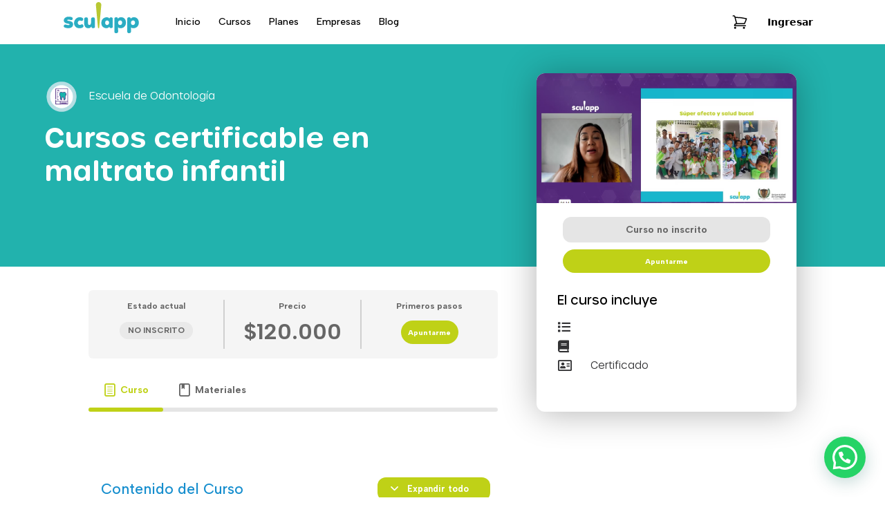

--- FILE ---
content_type: text/css; charset=utf-8
request_url: https://sculapp.com/wp-content/plugins/almus-wp/packages/simulations/blocks/simulations/simulations.css?ver=1.5.2
body_size: 2950
content:
/* @tailwind base; */

.container {
  width: 100%;
}

@media (min-width: 640px) {
  .container {
    max-width: 640px;
  }
}

@media (min-width: 768px) {
  .container {
    max-width: 768px;
  }
}

@media (min-width: 1024px) {
  .container {
    max-width: 1024px;
  }
}

@media (min-width: 1280px) {
  .container {
    max-width: 1280px;
  }
}

@media (min-width: 1536px) {
  .container {
    max-width: 1536px;
  }
}

.almus .almus-simulations .pointer-events-none {
  pointer-events: none;
}

.almus .almus-simulations .fixed {
  position: fixed;
}

.almus .almus-simulations .\!absolute {
  position: absolute !important;
}

.almus .almus-simulations .absolute {
  position: absolute;
}

.almus .almus-simulations .relative {
  position: relative;
}

.almus .almus-simulations .sticky {
  position: sticky;
}

.almus .almus-simulations .inset-0 {
  inset: 0px;
}

.almus .almus-simulations .bottom-0 {
  bottom: 0px;
}

.almus .almus-simulations .left-0 {
  left: 0px;
}

.almus .almus-simulations .left-\[2px\] {
  left: 2px;
}

.almus .almus-simulations .left-\[4px\] {
  left: 4px;
}

.almus .almus-simulations .right-0 {
  right: 0px;
}

.almus .almus-simulations .right-2 {
  right: 0.5rem;
}

.almus .almus-simulations .right-3 {
  right: 0.75rem;
}

.almus .almus-simulations .top-0 {
  top: 0px;
}

.almus .almus-simulations .top-2\/4 {
  top: 50%;
}

.almus .almus-simulations .top-3 {
  top: 0.75rem;
}

.almus .almus-simulations .z-0 {
  z-index: 0;
}

.almus .almus-simulations .z-10 {
  z-index: 10;
}

.almus .almus-simulations .z-50 {
  z-index: 50;
}

.almus .almus-simulations .z-\[100000\] {
  z-index: 100000;
}

.almus .almus-simulations .z-\[99999\] {
  z-index: 99999;
}

.almus .almus-simulations .\!-m-px {
  margin: -1px !important;
}

.almus .almus-simulations .mx-auto {
  margin-left: auto;
  margin-right: auto;
}

.almus .almus-simulations .-ml-4 {
  margin-left: -1rem;
}

.almus .almus-simulations .-mr-4 {
  margin-right: -1rem;
}

.almus .almus-simulations .mb-2 {
  margin-bottom: 0.5rem;
}

.almus .almus-simulations .mb-4 {
  margin-bottom: 1rem;
}

.almus .almus-simulations .mb-6 {
  margin-bottom: 1.5rem;
}

.almus .almus-simulations .ml-2 {
  margin-left: 0.5rem;
}

.almus .almus-simulations .mr-2 {
  margin-right: 0.5rem;
}

.almus .almus-simulations .mr-3 {
  margin-right: 0.75rem;
}

.almus .almus-simulations .mt-10 {
  margin-top: 2.5rem;
}

.almus .almus-simulations .mt-16 {
  margin-top: 4rem;
}

.almus .almus-simulations .mt-28 {
  margin-top: 7rem;
}

.almus .almus-simulations .mt-4 {
  margin-top: 1rem;
}

.almus .almus-simulations .mt-6 {
  margin-top: 1.5rem;
}

.almus .almus-simulations .block {
  display: block;
}

.almus .almus-simulations .inline-block {
  display: inline-block;
}

.almus .almus-simulations .inline {
  display: inline;
}

.almus .almus-simulations .flex {
  display: flex;
}

.almus .almus-simulations .inline-flex {
  display: inline-flex;
}

.almus .almus-simulations .table {
  display: table;
}

.almus .almus-simulations .grid {
  display: grid;
}

.almus .almus-simulations .hidden {
  display: none;
}

.almus .almus-simulations .\!h-px {
  height: 1px !important;
}

.almus .almus-simulations .h-2 {
  height: 0.5rem;
}

.almus .almus-simulations .h-20 {
  height: 5rem;
}

.almus .almus-simulations .h-3 {
  height: 0.75rem;
}

.almus .almus-simulations .h-4 {
  height: 1rem;
}

.almus .almus-simulations .h-5 {
  height: 1.25rem;
}

.almus .almus-simulations .h-6 {
  height: 1.5rem;
}

.almus .almus-simulations .h-7 {
  height: 1.75rem;
}

.almus .almus-simulations .h-8 {
  height: 2rem;
}

.almus .almus-simulations .h-9 {
  height: 2.25rem;
}

.almus .almus-simulations .h-\[calc\(100\%-1rem\)\] {
  height: calc(100% - 1rem);
}

.almus .almus-simulations .h-full {
  height: 100%;
}

.almus .almus-simulations .max-h-96 {
  max-height: 24rem;
}

.almus .almus-simulations .max-h-full {
  max-height: 100%;
}

.almus .almus-simulations .min-h-screen {
  min-height: 100vh;
}

.almus .almus-simulations .\!w-px {
  width: 1px !important;
}

.almus .almus-simulations .w-2 {
  width: 0.5rem;
}

.almus .almus-simulations .w-20 {
  width: 5rem;
}

.almus .almus-simulations .w-3 {
  width: 0.75rem;
}

.almus .almus-simulations .w-4 {
  width: 1rem;
}

.almus .almus-simulations .w-5 {
  width: 1.25rem;
}

.almus .almus-simulations .w-56 {
  width: 14rem;
}

.almus .almus-simulations .w-6 {
  width: 1.5rem;
}

.almus .almus-simulations .w-7 {
  width: 1.75rem;
}

.almus .almus-simulations .w-8 {
  width: 2rem;
}

.almus .almus-simulations .w-\[160px\] {
  width: 160px;
}

.almus .almus-simulations .w-full {
  width: 100%;
}

.almus .almus-simulations .min-w-full {
  min-width: 100%;
}

.almus .almus-simulations .min-w-min {
  min-width: -moz-min-content;
  min-width: min-content;
}

.almus .almus-simulations .max-w-4xl {
  max-width: 56rem;
}

.almus .almus-simulations .max-w-7xl {
  max-width: 80rem;
}

.almus .almus-simulations .max-w-\[90\%\] {
  max-width: 90%;
}

.almus .almus-simulations .max-w-lg {
  max-width: 32rem;
}

.almus .almus-simulations .shrink-0 {
  flex-shrink: 0;
}

.almus .almus-simulations .grow {
  flex-grow: 1;
}

.almus .almus-simulations .grow-0 {
  flex-grow: 0;
}

.almus .almus-simulations .-translate-y-1\/2 {
  --tw-translate-y: -50%;
  transform: translate(var(--tw-translate-x), var(--tw-translate-y)) rotate(var(--tw-rotate)) skewX(var(--tw-skew-x)) skewY(var(--tw-skew-y)) scaleX(var(--tw-scale-x)) scaleY(var(--tw-scale-y));
}

@keyframes spin {
  to {
    transform: rotate(360deg);
  }
}

.almus .almus-simulations .animate-spin {
  animation: spin 1s linear infinite;
}

.almus .almus-simulations .cursor-pointer {
  cursor: pointer;
}

.almus .almus-simulations .snap-x {
  scroll-snap-type: x var(--tw-scroll-snap-strictness);
}

.almus .almus-simulations .snap-mandatory {
  --tw-scroll-snap-strictness: mandatory;
}

.almus .almus-simulations .snap-center {
  scroll-snap-align: center;
}

.almus .almus-simulations .snap-always {
  scroll-snap-stop: always;
}

.almus .almus-simulations .appearance-none {
  -webkit-appearance: none;
     -moz-appearance: none;
          appearance: none;
}

.almus .almus-simulations .grid-cols-1 {
  grid-template-columns: repeat(1, minmax(0, 1fr));
}

.almus .almus-simulations .grid-cols-3 {
  grid-template-columns: repeat(3, minmax(0, 1fr));
}

.almus .almus-simulations .flex-col {
  flex-direction: column;
}

.almus .almus-simulations .flex-nowrap {
  flex-wrap: nowrap;
}

.almus .almus-simulations .items-start {
  align-items: flex-start;
}

.almus .almus-simulations .items-center {
  align-items: center;
}

.almus .almus-simulations .justify-start {
  justify-content: flex-start;
}

.almus .almus-simulations .justify-center {
  justify-content: center;
}

.almus .almus-simulations .justify-between {
  justify-content: space-between;
}

.almus .almus-simulations .gap-2 {
  gap: 0.5rem;
}

.almus .almus-simulations .gap-4 {
  gap: 1rem;
}

.almus .almus-simulations .gap-x-2 {
  -moz-column-gap: 0.5rem;
       column-gap: 0.5rem;
}

.almus .almus-simulations .gap-x-28 {
  -moz-column-gap: 7rem;
       column-gap: 7rem;
}

.almus .almus-simulations .gap-x-3 {
  -moz-column-gap: 0.75rem;
       column-gap: 0.75rem;
}

.almus .almus-simulations .gap-x-4 {
  -moz-column-gap: 1rem;
       column-gap: 1rem;
}

.almus .almus-simulations :is(.space-y-2 > :not([hidden]) ~ :not([hidden])) {
  --tw-space-y-reverse: 0;
  margin-top: calc(0.5rem * calc(1 - var(--tw-space-y-reverse)));
  margin-bottom: calc(0.5rem * var(--tw-space-y-reverse));
}

.almus .almus-simulations :is(.divide-y > :not([hidden]) ~ :not([hidden])) {
  --tw-divide-y-reverse: 0;
  border-top-width: calc(1px * calc(1 - var(--tw-divide-y-reverse)));
  border-bottom-width: calc(1px * var(--tw-divide-y-reverse));
}

.almus .almus-simulations :is(.divide-gray-200 > :not([hidden]) ~ :not([hidden])) {
  --tw-divide-opacity: 1;
  border-color: rgb(229 231 235 / var(--tw-divide-opacity));
}

.almus .almus-simulations .\!overflow-hidden {
  overflow: hidden !important;
}

.almus .almus-simulations .overflow-hidden {
  overflow: hidden;
}

.almus .almus-simulations .overflow-x-auto {
  overflow-x: auto;
}

.almus .almus-simulations .overflow-y-auto {
  overflow-y: auto;
}

.almus .almus-simulations .overflow-x-hidden {
  overflow-x: hidden;
}

.almus .almus-simulations .overflow-x-scroll {
  overflow-x: scroll;
}

.almus .almus-simulations .\!whitespace-nowrap {
  white-space: nowrap !important;
}

.almus .almus-simulations .whitespace-nowrap {
  white-space: nowrap;
}

.almus .almus-simulations .rounded {
  border-radius: 0.25rem;
}

.almus .almus-simulations .rounded-full {
  border-radius: 9999px;
}

.almus .almus-simulations .rounded-lg {
  border-radius: 0.5rem;
}

.almus .almus-simulations .rounded-md {
  border-radius: 0.375rem;
}

.almus .almus-simulations .\!border-0 {
  border-width: 0px !important;
}

.almus .almus-simulations .border {
  border-width: 1px;
}

.almus .almus-simulations .border-0 {
  border-width: 0px;
}

.almus .almus-simulations .border-4 {
  border-width: 4px;
}

.almus .almus-simulations .border-b {
  border-bottom-width: 1px;
}

.almus .almus-simulations .border-solid {
  border-style: solid;
}

.almus .almus-simulations .border-black\/20 {
  border-color: rgb(0 0 0 / 0.2);
}

.almus .almus-simulations .border-current {
  border-color: currentColor;
}

.almus .almus-simulations .border-gray-200 {
  --tw-border-opacity: 1;
  border-color: rgb(229 231 235 / var(--tw-border-opacity));
}

.almus .almus-simulations .border-gray-300 {
  --tw-border-opacity: 1;
  border-color: rgb(209 213 219 / var(--tw-border-opacity));
}

.almus .almus-simulations .border-gray-400 {
  --tw-border-opacity: 1;
  border-color: rgb(156 163 175 / var(--tw-border-opacity));
}

.almus .almus-simulations .border-green-700 {
  --tw-border-opacity: 1;
  border-color: rgb(21 128 61 / var(--tw-border-opacity));
}

.almus .almus-simulations .border-red-500 {
  --tw-border-opacity: 1;
  border-color: rgb(239 68 68 / var(--tw-border-opacity));
}

.almus .almus-simulations .border-r-transparent {
  border-right-color: transparent;
}

.almus .almus-simulations .bg-black {
  --tw-bg-opacity: 1;
  background-color: rgb(0 0 0 / var(--tw-bg-opacity));
}

.almus .almus-simulations .bg-black\/10 {
  background-color: rgb(0 0 0 / 0.1);
}

.almus .almus-simulations .bg-blue-400 {
  --tw-bg-opacity: 1;
  background-color: rgb(96 165 250 / var(--tw-bg-opacity));
}

.almus .almus-simulations .bg-body-table {
  --tw-bg-opacity: 1;
  background-color: rgb(11 42 74 / var(--tw-bg-opacity));
}

.almus .almus-simulations .bg-btn-primary {
  --tw-bg-opacity: 1;
  background-color: rgb(19 191 129 / var(--tw-bg-opacity));
}

.almus .almus-simulations .bg-dark-blue {
  --tw-bg-opacity: 1;
  background-color: rgb(7 81 131 / var(--tw-bg-opacity));
}

.almus .almus-simulations .bg-gray-300 {
  --tw-bg-opacity: 1;
  background-color: rgb(209 213 219 / var(--tw-bg-opacity));
}

.almus .almus-simulations .bg-gray-900 {
  --tw-bg-opacity: 1;
  background-color: rgb(17 24 39 / var(--tw-bg-opacity));
}

.almus .almus-simulations .bg-green-300 {
  --tw-bg-opacity: 1;
  background-color: rgb(134 239 172 / var(--tw-bg-opacity));
}

.almus .almus-simulations .bg-green-700 {
  --tw-bg-opacity: 1;
  background-color: rgb(21 128 61 / var(--tw-bg-opacity));
}

.almus .almus-simulations .bg-green-700\/20 {
  background-color: rgb(21 128 61 / 0.2);
}

.almus .almus-simulations .bg-orange-400 {
  --tw-bg-opacity: 1;
  background-color: rgb(251 146 60 / var(--tw-bg-opacity));
}

.almus .almus-simulations .bg-point-color {
  --tw-bg-opacity: 1;
  background-color: rgb(0 174 169 / var(--tw-bg-opacity));
}

.almus .almus-simulations .bg-red-100 {
  --tw-bg-opacity: 1;
  background-color: rgb(254 226 226 / var(--tw-bg-opacity));
}

.almus .almus-simulations .bg-red-200 {
  --tw-bg-opacity: 1;
  background-color: rgb(254 202 202 / var(--tw-bg-opacity));
}

.almus .almus-simulations .bg-red-700 {
  --tw-bg-opacity: 1;
  background-color: rgb(185 28 28 / var(--tw-bg-opacity));
}

.almus .almus-simulations .bg-slate-50 {
  --tw-bg-opacity: 1;
  background-color: rgb(248 250 252 / var(--tw-bg-opacity));
}

.almus .almus-simulations .bg-typogra {
  --tw-bg-opacity: 1;
  background-color: rgb(7 81 131 / var(--tw-bg-opacity));
}

.almus .almus-simulations .bg-white {
  --tw-bg-opacity: 1;
  background-color: rgb(255 255 255 / var(--tw-bg-opacity));
}

.almus .almus-simulations .bg-white\/20 {
  background-color: rgb(255 255 255 / 0.2);
}

.almus .almus-simulations .bg-opacity-50 {
  --tw-bg-opacity: 0.5;
}

.almus .almus-simulations .\!p-0 {
  padding: 0px !important;
}

.almus .almus-simulations .p-1 {
  padding: 0.25rem;
}

.almus .almus-simulations .p-10 {
  padding: 2.5rem;
}

.almus .almus-simulations .p-2 {
  padding: 0.5rem;
}

.almus .almus-simulations .p-4 {
  padding: 1rem;
}

.almus .almus-simulations .px-2 {
  padding-left: 0.5rem;
  padding-right: 0.5rem;
}

.almus .almus-simulations .px-3 {
  padding-left: 0.75rem;
  padding-right: 0.75rem;
}

.almus .almus-simulations .px-4 {
  padding-left: 1rem;
  padding-right: 1rem;
}

.almus .almus-simulations .px-5 {
  padding-left: 1.25rem;
  padding-right: 1.25rem;
}

.almus .almus-simulations .px-8 {
  padding-left: 2rem;
  padding-right: 2rem;
}

.almus .almus-simulations .py-1 {
  padding-top: 0.25rem;
  padding-bottom: 0.25rem;
}

.almus .almus-simulations .py-16 {
  padding-top: 4rem;
  padding-bottom: 4rem;
}

.almus .almus-simulations .py-2 {
  padding-top: 0.5rem;
  padding-bottom: 0.5rem;
}

.almus .almus-simulations .py-3\.5 {
  padding-top: 0.875rem;
  padding-bottom: 0.875rem;
}

.almus .almus-simulations .py-4 {
  padding-top: 1rem;
  padding-bottom: 1rem;
}

.almus .almus-simulations .py-5 {
  padding-top: 1.25rem;
  padding-bottom: 1.25rem;
}

.almus .almus-simulations .py-9 {
  padding-top: 2.25rem;
  padding-bottom: 2.25rem;
}

.almus .almus-simulations .pb-20 {
  padding-bottom: 5rem;
}

.almus .almus-simulations .pb-8 {
  padding-bottom: 2rem;
}

.almus .almus-simulations .pl-3 {
  padding-left: 0.75rem;
}

.almus .almus-simulations .pt-5 {
  padding-top: 1.25rem;
}

.almus .almus-simulations .text-left {
  text-align: left;
}

.almus .almus-simulations .text-center {
  text-align: center;
}

.almus .almus-simulations .align-middle {
  vertical-align: middle;
}

.almus .almus-simulations .align-\[-0\.125em\] {
  vertical-align: -0.125em;
}

.almus .almus-simulations .text-2xl {
  font-size: 1.5rem;
  line-height: 2rem;
}

.almus .almus-simulations .text-base {
  font-size: 1rem;
  line-height: 1.5rem;
}

.almus .almus-simulations .text-lg {
  font-size: 1.125rem;
  line-height: 1.75rem;
}

.almus .almus-simulations .text-sm {
  font-size: 0.875rem;
  line-height: 1.25rem;
}

.almus .almus-simulations .text-xl {
  font-size: 1.25rem;
  line-height: 1.75rem;
}

.almus .almus-simulations .text-xs {
  font-size: 0.75rem;
  line-height: 1rem;
}

.almus .almus-simulations .font-bold {
  font-weight: 700;
}

.almus .almus-simulations .font-medium {
  font-weight: 500;
}

.almus .almus-simulations .font-normal {
  font-weight: 400;
}

.almus .almus-simulations .font-semibold {
  font-weight: 600;
}

.almus .almus-simulations .text-blue-500 {
  --tw-text-opacity: 1;
  color: rgb(59 130 246 / var(--tw-text-opacity));
}

.almus .almus-simulations .text-body-table {
  --tw-text-opacity: 1;
  color: rgb(11 42 74 / var(--tw-text-opacity));
}

.almus .almus-simulations .text-dark-blue {
  --tw-text-opacity: 1;
  color: rgb(7 81 131 / var(--tw-text-opacity));
}

.almus .almus-simulations .text-gray-500 {
  --tw-text-opacity: 1;
  color: rgb(107 114 128 / var(--tw-text-opacity));
}

.almus .almus-simulations .text-gray-600 {
  --tw-text-opacity: 1;
  color: rgb(75 85 99 / var(--tw-text-opacity));
}

.almus .almus-simulations .text-gray-700 {
  --tw-text-opacity: 1;
  color: rgb(55 65 81 / var(--tw-text-opacity));
}

.almus .almus-simulations .text-gray-900 {
  --tw-text-opacity: 1;
  color: rgb(17 24 39 / var(--tw-text-opacity));
}

.almus .almus-simulations .text-red-500 {
  --tw-text-opacity: 1;
  color: rgb(239 68 68 / var(--tw-text-opacity));
}

.almus .almus-simulations .text-red-700 {
  --tw-text-opacity: 1;
  color: rgb(185 28 28 / var(--tw-text-opacity));
}

.almus .almus-simulations .text-slate-700 {
  --tw-text-opacity: 1;
  color: rgb(51 65 85 / var(--tw-text-opacity));
}

.almus .almus-simulations .text-typogra {
  --tw-text-opacity: 1;
  color: rgb(7 81 131 / var(--tw-text-opacity));
}

.almus .almus-simulations .text-white {
  --tw-text-opacity: 1;
  color: rgb(255 255 255 / var(--tw-text-opacity));
}

.almus .almus-simulations .accent-blue-700 {
  accent-color: #1d4ed8;
}

.almus .almus-simulations .accent-check-color {
  accent-color: #0B2A4A;
}

.almus .almus-simulations .shadow {
  --tw-shadow: 0 1px 3px 0 rgb(0 0 0 / 0.1), 0 1px 2px -1px rgb(0 0 0 / 0.1);
  --tw-shadow-colored: 0 1px 3px 0 var(--tw-shadow-color), 0 1px 2px -1px var(--tw-shadow-color);
  box-shadow: var(--tw-ring-offset-shadow, 0 0 #0000), var(--tw-ring-shadow, 0 0 #0000), var(--tw-shadow);
}

.almus .almus-simulations .shadow-md {
  --tw-shadow: 0 4px 6px -1px rgb(0 0 0 / 0.1), 0 2px 4px -2px rgb(0 0 0 / 0.1);
  --tw-shadow-colored: 0 4px 6px -1px var(--tw-shadow-color), 0 2px 4px -2px var(--tw-shadow-color);
  box-shadow: var(--tw-ring-offset-shadow, 0 0 #0000), var(--tw-ring-shadow, 0 0 #0000), var(--tw-shadow);
}

.almus .almus-simulations .outline-none {
  outline: 2px solid transparent;
  outline-offset: 2px;
}

.almus .almus-simulations .filter {
  filter: var(--tw-blur) var(--tw-brightness) var(--tw-contrast) var(--tw-grayscale) var(--tw-hue-rotate) var(--tw-invert) var(--tw-saturate) var(--tw-sepia) var(--tw-drop-shadow);
}

.almus .almus-simulations .backdrop-blur-md {
  --tw-backdrop-blur: blur(12px);
  -webkit-backdrop-filter: var(--tw-backdrop-blur) var(--tw-backdrop-brightness) var(--tw-backdrop-contrast) var(--tw-backdrop-grayscale) var(--tw-backdrop-hue-rotate) var(--tw-backdrop-invert) var(--tw-backdrop-opacity) var(--tw-backdrop-saturate) var(--tw-backdrop-sepia);
  backdrop-filter: var(--tw-backdrop-blur) var(--tw-backdrop-brightness) var(--tw-backdrop-contrast) var(--tw-backdrop-grayscale) var(--tw-backdrop-hue-rotate) var(--tw-backdrop-invert) var(--tw-backdrop-opacity) var(--tw-backdrop-saturate) var(--tw-backdrop-sepia);
}

.almus .almus-simulations .transition-colors {
  transition-property: color, background-color, border-color, text-decoration-color, fill, stroke;
  transition-timing-function: cubic-bezier(0.4, 0, 0.2, 1);
  transition-duration: 150ms;
}

.almus .almus-simulations .duration-200 {
  transition-duration: 200ms;
}

.almus .almus-simulations .\!\[clip\:rect\(0\2c 0\2c 0\2c 0\)\] {
  clip: rect(0,0,0,0) !important;
}

.custom-btn {
  position: relative;
  display: flex;
  flex-direction: row;
  align-items: center;
  justify-content: center;
  padding-top: 0.75rem;
  padding-bottom: 0.75rem;
  padding-left: 1.5rem;
  padding-right: 1.5rem;
  outline: 2px solid transparent;
  outline-offset: 2px;
}

/* width */

::-webkit-scrollbar {
  width: 5px;
}

/* Track */

::-webkit-scrollbar-track {
  background: #f1f1f1;
}

/* Handle */

::-webkit-scrollbar-thumb {
  background: linear-gradient(90.14deg, #00aea9 0%, #1ac5e1 101.76%);
  border-radius: 5px;
}

/* Handle on hover */

::-webkit-scrollbar-thumb:hover {
  background: linear-gradient(90.14deg, #00aea9 0%, #1ac5e1 101.76%);
}

.hide-bar::-webkit-scrollbar {
  display: none;
}

.almus .almus-simulations .checked\:bg-check-color:checked {
  --tw-bg-opacity: 1;
  background-color: rgb(11 42 74 / var(--tw-bg-opacity));
}

.almus .almus-simulations .hover\:bg-btn-primary-hover:hover {
  --tw-bg-opacity: 1;
  background-color: rgb(7 153 149 / var(--tw-bg-opacity));
}

.almus .almus-simulations .hover\:bg-typogra-hover:hover {
  --tw-bg-opacity: 1;
  background-color: rgb(11 36 62 / var(--tw-bg-opacity));
}

.almus .almus-simulations .hover\:bg-white:hover {
  --tw-bg-opacity: 1;
  background-color: rgb(255 255 255 / var(--tw-bg-opacity));
}

.almus .almus-simulations .hover\:text-black:hover {
  --tw-text-opacity: 1;
  color: rgb(0 0 0 / var(--tw-text-opacity));
}

.almus .almus-simulations .hover\:underline:hover {
  text-decoration-line: underline;
}

.almus .almus-simulations :is(.peer:checked ~ .peer-checked\:block) {
  display: block;
}

@media (prefers-reduced-motion: reduce) {
  @keyframes spin {
    to {
      transform: rotate(360deg);
    }
  }

  .almus .almus-simulations .motion-reduce\:animate-\[spin_1\.5s_linear_infinite\] {
    animation: spin 1.5s linear infinite;
  }
}

@media (min-width: 640px) {
  .almus .almus-simulations .sm\:static {
    position: static;
  }

  .almus .almus-simulations .sm\:-mx-6 {
    margin-left: -1.5rem;
    margin-right: -1.5rem;
  }

  .almus .almus-simulations .sm\:mb-0 {
    margin-bottom: 0px;
  }

  .almus .almus-simulations .sm\:mb-10 {
    margin-bottom: 2.5rem;
  }

  .almus .almus-simulations .sm\:mb-6 {
    margin-bottom: 1.5rem;
  }

  .almus .almus-simulations .sm\:ml-0 {
    margin-left: 0px;
  }

  .almus .almus-simulations .sm\:ml-10 {
    margin-left: 2.5rem;
  }

  .almus .almus-simulations .sm\:mr-4 {
    margin-right: 1rem;
  }

  .almus .almus-simulations .sm\:mt-4 {
    margin-top: 1rem;
  }

  .almus .almus-simulations .sm\:mt-9 {
    margin-top: 2.25rem;
  }

  .almus .almus-simulations .sm\:block {
    display: block;
  }

  .almus .almus-simulations .sm\:grid {
    display: grid;
  }

  .almus .almus-simulations .sm\:min-h-0 {
    min-height: 0px;
  }

  .almus .almus-simulations .sm\:w-1\/6 {
    width: 16.666667%;
  }

  .almus .almus-simulations .sm\:w-3\/4 {
    width: 75%;
  }

  .almus .almus-simulations .sm\:w-\[610px\] {
    width: 610px;
  }

  .almus .almus-simulations .sm\:w-auto {
    width: auto;
  }

  .almus .almus-simulations .sm\:w-full {
    width: 100%;
  }

  .almus .almus-simulations .sm\:max-w-\[100\%\] {
    max-width: 100%;
  }

  .almus .almus-simulations .sm\:snap-y {
    scroll-snap-type: y var(--tw-scroll-snap-strictness);
  }

  .almus .almus-simulations .sm\:snap-align-none {
    scroll-snap-align: none;
  }

  .almus .almus-simulations .sm\:snap-normal {
    scroll-snap-stop: normal;
  }

  .almus .almus-simulations .sm\:grid-cols-2 {
    grid-template-columns: repeat(2, minmax(0, 1fr));
  }

  .almus .almus-simulations .sm\:flex-row {
    flex-direction: row;
  }

  .almus .almus-simulations .sm\:justify-end {
    justify-content: flex-end;
  }

  .almus .almus-simulations .sm\:overflow-y-auto {
    overflow-y: auto;
  }

  .almus .almus-simulations .sm\:overflow-x-hidden {
    overflow-x: hidden;
  }

  .almus .almus-simulations .sm\:overflow-y-scroll {
    overflow-y: scroll;
  }

  .almus .almus-simulations .sm\:rounded-lg {
    border-radius: 0.5rem;
  }

  .almus .almus-simulations .sm\:border {
    border-width: 1px;
  }

  .almus .almus-simulations .sm\:border-0 {
    border-width: 0px;
  }

  .almus .almus-simulations .sm\:border-solid {
    border-style: solid;
  }

  .almus .almus-simulations .sm\:border-black {
    --tw-border-opacity: 1;
    border-color: rgb(0 0 0 / var(--tw-border-opacity));
  }

  .almus .almus-simulations .sm\:bg-white {
    --tw-bg-opacity: 1;
    background-color: rgb(255 255 255 / var(--tw-bg-opacity));
  }

  .almus .almus-simulations .sm\:p-0 {
    padding: 0px;
  }

  .almus .almus-simulations .sm\:p-1 {
    padding: 0.25rem;
  }

  .almus .almus-simulations .sm\:p-10 {
    padding: 2.5rem;
  }

  .almus .almus-simulations .sm\:p-16 {
    padding: 4rem;
  }

  .almus .almus-simulations .sm\:p-24 {
    padding: 6rem;
  }

  .almus .almus-simulations .sm\:p-8 {
    padding: 2rem;
  }

  .almus .almus-simulations .sm\:px-8 {
    padding-left: 2rem;
    padding-right: 2rem;
  }

  .almus .almus-simulations .sm\:pb-20 {
    padding-bottom: 5rem;
  }

  .almus .almus-simulations .sm\:pt-5 {
    padding-top: 1.25rem;
  }

  .almus .almus-simulations .sm\:text-2xl {
    font-size: 1.5rem;
    line-height: 2rem;
  }

  .almus .almus-simulations .sm\:text-lg {
    font-size: 1.125rem;
    line-height: 1.75rem;
  }
}

@media (min-width: 768px) {
  .almus .almus-simulations .md\:inset-0 {
    inset: 0px;
  }

  .almus .almus-simulations .md\:mt-0 {
    margin-top: 0px;
  }

  .almus .almus-simulations .md\:grid {
    display: grid;
  }

  .almus .almus-simulations .md\:table-fixed {
    table-layout: fixed;
  }

  .almus .almus-simulations .md\:grid-cols-4 {
    grid-template-columns: repeat(4, minmax(0, 1fr));
  }

  .almus .almus-simulations .md\:place-items-start {
    place-items: start;
  }

  .almus .almus-simulations .md\:rounded-lg {
    border-radius: 0.5rem;
  }

  .almus .almus-simulations .md\:px-6 {
    padding-left: 1.5rem;
    padding-right: 1.5rem;
  }

  .almus .almus-simulations .md\:text-left {
    text-align: left;
  }
}

@media (min-width: 1024px) {
  .almus .almus-simulations .lg\:-mx-8 {
    margin-left: -2rem;
    margin-right: -2rem;
  }

  .almus .almus-simulations .lg\:ml-0 {
    margin-left: 0px;
  }

  .almus .almus-simulations .lg\:mr-40 {
    margin-right: 10rem;
  }

  .almus .almus-simulations .lg\:grid-cols-6 {
    grid-template-columns: repeat(6, minmax(0, 1fr));
  }

  .almus .almus-simulations .lg\:px-8 {
    padding-left: 2rem;
    padding-right: 2rem;
  }
}

.almus .almus-simulations .rtl\:text-right:where([dir="rtl"], [dir="rtl"] *) {
  text-align: right;
}

@media (prefers-color-scheme: dark) {
  .almus .almus-simulations .dark\:bg-gray-700 {
    --tw-bg-opacity: 1;
    background-color: rgb(55 65 81 / var(--tw-bg-opacity));
  }

  .almus .almus-simulations .dark\:bg-opacity-80 {
    --tw-bg-opacity: 0.8;
  }
}


--- FILE ---
content_type: text/css; charset=utf-8
request_url: https://sculapp.com/wp-content/plugins/learndash-feedback/public/css/wn-learndash-feedback-public.css?ver=1.1.2
body_size: 413
content:
/**
 * All of the CSS for your public-facing functionality should be
 * included in this file.
 */

 .rating-component {
  display: -webkit-box;
  display: -ms-flexbox;
  display: flex;
  -webkit-box-orient: vertical;
  -webkit-box-direction: normal;
  -ms-flex-direction: column;
  flex-direction: column;
  -webkit-box-pack: center;
  -ms-flex-pack: center;
  justify-content: center;
  margin-bottom: 10px;
}

.master {
  /* background-image: url(https://wordpress-533819-1913794.cloudwaysapps.com/wp-content/themes/buddyboss-theme-child/assets/images/background.png); */
  border-radius: 12px;
  padding: 2em;
  text-align: center;
  background: #fff; 
}

.rating-component .status-msg {
  margin-bottom: 10px;
  text-align: center;
}

.rating-component .status-msg strong {
  display: block;
  font-weight: bold;
  margin-bottom: 10px;
}

.rating-component .stars-box {
  -ms-flex-item-align: center;
  align-self: center;
  margin-bottom: 15px;
}

.rating-component .stars-box .star {
  color: #ccc;
  cursor: pointer;
  font-size: 28px;
}

.rating-component .stars-box .star.hover {
  /*color: #ff5a49;*/
  color: #f3a526;
}

.rating-component .stars-box .star.selected {
  /* color: #ff5a49; */
  color: #f3a526;
}

.feedback-tags {
  min-height: 119px;
}

.feedback-tags .tags-container {
  display: none;
}

.feedback-tags .tags-container .question-tag {
  text-align: center;
  margin-bottom: 40px;
}

.feedback-tags .tags-box {
  display: -webkit-box;
  display: -ms-flexbox;
  text-align: center;
  display: flex;
  -webkit-box-pack: center;
  -ms-flex-pack: center;
  justify-content: center;
  -webkit-box-orient: horizontal;
  -webkit-box-direction: normal;
  -ms-flex-direction: row;
  flex-direction: row;
  -ms-flex-wrap: wrap;
  flex-wrap: wrap;
}

.feedback-tags .tags-container .make-compliment {
  padding-bottom: 20px;
}

.feedback-tags .tags-container .make-compliment .compliment-container {
  -webkit-box-align: center;
  -ms-flex-align: center;
  align-items: center;
  color: #000;
  display: -webkit-box;
  display: -ms-flexbox;
  display: flex;
  -webkit-box-orient: vertical;
  -webkit-box-direction: normal;
  -ms-flex-direction: column;
  flex-direction: column;
  -webkit-box-pack: center;
  -ms-flex-pack: center;
  justify-content: center;
}

.feedback-tags
.tags-container
.make-compliment
.compliment-container
.fa-smile-wink {
  color: #ff5a49;
  cursor: pointer;
  font-size: 40px;
  margin-top: 15px;
  -webkit-animation-name: compliment;
  animation-name: compliment;
  -webkit-animation-duration: 2s;
  animation-duration: 2s;
  -webkit-animation-iteration-count: 1;
  animation-iteration-count: 1;
}

.feedback-tags
.tags-container
.make-compliment
.compliment-container
.list-of-compliment {
  display: none;
  margin-top: 15px;
}

.feedback-tags .tag {
  border: 1px solid #6d9dac;
  border-radius: 5px;
  cursor: pointer;
  margin-bottom: 25px;
  margin-left: 10px;
  padding: 10px;
  background: #f7f7f7;
}

.feedback-tags .tag.choosed {
  background-color: #ff5a49;
  color: #fff;
}

.list-of-compliment ul {
  display: -webkit-box;
  display: -ms-flexbox;
  display: flex;
  -webkit-box-orient: horizontal;
  -webkit-box-direction: normal;
  -ms-flex-direction: row;
  flex-direction: row;
  -ms-flex-wrap: wrap;
  flex-wrap: wrap;
  -webkit-box-pack: center;
  -ms-flex-pack: center;
  justify-content: center;
}

.list-of-compliment ul li {
  -webkit-box-align: center;
  -ms-flex-align: center;
  align-items: center;
  cursor: pointer;
  display: -webkit-box;
  display: -ms-flexbox;
  display: flex;
  -webkit-box-orient: vertical;
  -webkit-box-direction: normal;
  -ms-flex-direction: column;
  flex-direction: column;
  -webkit-box-pack: center;
  -ms-flex-pack: center;
  justify-content: center;
  margin-bottom: 10px;
  margin-left: 20px;
  min-width: 90px;
}

.already-rated-box {
  background: #2d5eab;
  color: #fff;
  padding: 1em;
  border-radius: 15px;
  text-align: center;
}

.list-of-compliment ul li:first-child {
  margin-left: 0;
}

.list-of-compliment ul li .icon-compliment {
  -webkit-box-align: center;
  -ms-flex-align: center;
  align-items: center;
  border: 2px solid #ff5a49;
  border-radius: 50%;
  display: -webkit-box;
  display: -ms-flexbox;
  display: flex;
  -webkit-box-orient: vertical;
  -webkit-box-direction: normal;
  -ms-flex-direction: column;
  flex-direction: column;
  -webkit-box-pack: center;
  -ms-flex-pack: center;
  justify-content: center;
  height: 70px;
  margin-bottom: 15px;
  overflow: hidden;
  padding: 0 10px;
  -webkit-transition: 0.5s;
  transition: 0.5s;
  width: 70px;
}

.list-of-compliment ul li .icon-compliment i {
  color: #ff5a49;
  font-size: 30px;
  -webkit-transition: 0.5s;
  transition: 0.5s;
}

.list-of-compliment ul li.actived .icon-compliment {
  background-color: #ff5a49;
  -webkit-transition: 0.5s;
  transition: 0.5s;
}

.list-of-compliment ul li.actived .icon-compliment i {
  color: #fff;
  -webkit-transition: 0.5s;
  transition: 0.5s;
}

.master .button-box {
  text-align: center;
}

.master .button-box input {
  padding: 0.5em 3em;
  border-radius: 9px;
  font-size: 15px;
}

.button-box .done {
  background-color: #ff5a49;
  border: 1px solid #ff5a49;
  border-radius: 3px;
  color: #fff;
  cursor: pointer;
  display: none;
  min-width: 100px;
  padding: 10px;
}

.button-box .done:disabled,
.button-box .done[disabled] {
  border: 1px solid #ff9b95;
  background-color: #ff9b95;
  color: #fff;
  cursor: initial;
}

.submited-box {
  display: none;
  padding: 20px;
}

.submited-box .loader,
.submited-box .success-message {
  display: none;
}

.submited-box .loader {
  border: 5px solid transparent;
  border-top: 5px solid #4dc7b7;
  border-bottom: 5px solid #ff5a49;
  border-radius: 50%;
  width: 60px;
  height: 60px;
  -webkit-animation: spin 0.8s linear infinite;
  animation: spin 0.8s linear infinite;
  margin: 0 auto;
}

@-webkit-keyframes compliment {
  1% {
    -webkit-transform: rotate(0deg);
    transform: rotate(0deg);
  }

  25% {
    -webkit-transform: rotate(-30deg);
    transform: rotate(-30deg);
  }

  50% {
    -webkit-transform: rotate(30deg);
    transform: rotate(30deg);
  }

  75% {
    -webkit-transform: rotate(-30deg);
    transform: rotate(-30deg);
  }

  100% {
    -webkit-transform: rotate(0deg);
    transform: rotate(0deg);
  }
}

@keyframes compliment {
  1% {
    -webkit-transform: rotate(0deg);
    transform: rotate(0deg);
  }

  25% {
    -webkit-transform: rotate(-30deg);
    transform: rotate(-30deg);
  }

  50% {
    -webkit-transform: rotate(30deg);
    transform: rotate(30deg);
  }

  75% {
    -webkit-transform: rotate(-30deg);
    transform: rotate(-30deg);
  }

  100% {
    -webkit-transform: rotate(0deg);
    transform: rotate(0deg);
  }
}

@-webkit-keyframes spin {
  0% {
    -webkit-transform: rotate(0deg);
    transform: rotate(0deg);
  }

  100% {
    -webkit-transform: rotate(360deg);
    transform: rotate(360deg);
  }
}

@keyframes spin {
  0% {
    -webkit-transform: rotate(0deg);
    transform: rotate(0deg);
  }

  100% {
    -webkit-transform: rotate(360deg);
    transform: rotate(360deg);
  }
}

#gr_review_text{
  height:100px;
  width: 100%;
  resize: none;
}


ul.wn_feedback_tabs{
  margin: 0px;
  padding: 0px;
  list-style: none;
  position: relative;
}

ul.wn_feedback_tabs:after {
  position: absolute;
  height: 5px;
  width: 100%;
  background: #00a2e8;
  display: block;
  content: '';
  bottom: 0;
  left: 0;
  right: 0;
}

ul.wn_feedback_tabs li{
  background: none;
  color: #222;
  display: inline-block;
  padding: 17px 15px;
  cursor: pointer;
  font-size: 16px;
  background: #f5f5f5;
  border-radius: 10px 10px 0px 0px;;
}

ul.wn_feedback_tabs li.current{
  background: #00a2e8;
  color: #fff;
  font-weight: bold;
  border-radius: 10px 10px 0px 0px;
}

.legacy-tab-content{
  display: none;
  padding: 2em 0;
}

.legacy-tab-content.current{
  display: inherit;
}

--- FILE ---
content_type: text/css; charset=utf-8
request_url: https://sculapp.com/wp-content/themes/sculapp-theme/assets/blocks/icons-tile-grid/icons-tile-grid.css?ver=1.1.0
body_size: -1109
content:
@media (min-width:1024px) and (max-width:1224px){.card-icons{max-width:28rem;min-height:355px;min-width:20rem}}

--- FILE ---
content_type: text/css; charset=utf-8
request_url: https://sculapp.com/wp-content/themes/sculapp-theme/assets/blocks/grid-with-hover-and-text/index.css?ver=1.1.0
body_size: -821
content:
.grid-with-hover-and-text .swiper{display:none}@media (max-width:600px){.grid-with-hover-and-text .swiper{display:block}}.grid-with-hover-and-text .swiper-slide{z-index:1}.grid-with-hover-and-text .swiper-button-next:after,.grid-with-hover-and-text .swiper-button-prev:after{content:none;display:none}.grid-with-hover-and-text .swiper-slide.swiper-slide-prev{transform:translateX(25%) translateY(-10%) scale(.68);transform-origin:bottom right}.grid-with-hover-and-text .swiper-slide.swiper-slide-next{transform:translateX(-20%) translateY(-10%) scale(.68);transform-origin:bottom left;z-index:0}.grid-with-hover-and-text .swiper-slide.swiper-slide-next h2,.grid-with-hover-and-text .swiper-slide.swiper-slide-prev h2{display:none}.grid-with-hover-and-text .swiper-slide.swiper-slide-next button,.grid-with-hover-and-text .swiper-slide.swiper-slide-next h2,.grid-with-hover-and-text .swiper-slide.swiper-slide-next h3,.grid-with-hover-and-text .swiper-slide.swiper-slide-next p,.grid-with-hover-and-text .swiper-slide.swiper-slide-prev button,.grid-with-hover-and-text .swiper-slide.swiper-slide-prev h2,.grid-with-hover-and-text .swiper-slide.swiper-slide-prev h3,.grid-with-hover-and-text .swiper-slide.swiper-slide-prev p{visibility:hidden}.grid-with-hover-and-text .swiper-button-next{align-items:center;display:flex;top:190px}.grid-with-hover-and-text .swiper-button-next svg:first-child{left:-6px;position:absolute;top:12px}.grid-with-hover-and-text .swiper-button-prev{align-items:center;display:flex;top:190px}.grid-with-hover-and-text .swiper-button-prev svg:first-child{position:absolute;right:-12px;top:12px}.grid-with-hover-and-text .swiper-pagination-bullet{background-color:#592b82;height:12px;width:12px}

--- FILE ---
content_type: text/css; charset=utf-8
request_url: https://sculapp.com/wp-content/themes/sculapp-theme/assets/blocks/slider-testimonials/index.css?ver=1.0.0
body_size: -921
content:
[data-testimonial-slider] .swiper-pagination .swiper-pagination-bullet{background-color:#caafd7;cursor:pointer;opacity:.5;transform:scale(1.5);transition:transform .3s ease-in-out,opacity .3s ease-in-out}[data-testimonial-slider] .swiper-pagination .swiper-pagination-bullet-active{background-color:#532679;opacity:1;transform:scale(1.75);transition:transform .3s ease-in-out,opacity .3s ease-in-out}[data-testimonial-slider] .swiper-button-next,[data-testimonial-slider] .swiper-button-prev{display:none}@media (min-width:768px){[data-testimonial-slider] .swiper-button-next,[data-testimonial-slider] .swiper-button-prev{background-color:#532679;display:block;text-shadow:1px 1px 2px #000,3px 3px 5px #333}[data-testimonial-slider] .fondo-tarjeta{transition:transform .3s ease}[data-testimonial-slider] .fondo-tarjeta:hover{transform:scale(1.02)}[data-testimonial-slider] .swiper-button-next:hover,[data-testimonial-slider] .swiper-button-prev:hover{transform:scale(1.2);transition:transform .3s ease}}

--- FILE ---
content_type: text/css; charset=utf-8
request_url: https://sculapp.com/wp-content/themes/sculapp-theme/assets/blocks/sliders-with-image-and-text/index.css?ver=1.0.1
body_size: -959
content:
[data-slider-with-image-and-text] .swiper-pagination .swiper-pagination-bullet{background-color:#532679;cursor:pointer;opacity:.5;transform:scale(1.5)}[data-slider-with-image-and-text] .swiper-pagination .swiper-pagination-bullet-active{background-color:#532679;opacity:1;transform:scale(1.75)}[data-slider-with-image-and-text] .swiper-button-next,[data-slider-with-image-and-text] .swiper-button-prev{display:none}@media (min-width:768px){[data-slider-with-image-and-text] .swiper-button-next,[data-slider-with-image-and-text] .swiper-button-prev{color:#532679;display:block}[data-slider-with-image-and-text] .fondo-tarjeta{transition:transform .3s ease}[data-slider-with-image-and-text] .fondo-tarjeta:hover{transform:scale(1.02)}[data-slider-with-image-and-text] .swiper-button-next:hover,[data-slider-with-image-and-text] .swiper-button-prev:hover{transform:scale(1.2);transition:transform .3s ease}}

--- FILE ---
content_type: text/css; charset=utf-8
request_url: https://sculapp.com/wp-content/themes/sculapp-theme/assets/blocks/image-and-text/index.css?ver=1.0.0
body_size: -1071
content:
.block-image-and-text{--columns:1;--fontSizeText:16px}.block-image-and-text form{margin:0!important}.block-image-and-text ul{-moz-columns:var(--columns);columns:var(--columns);font-size:var(--fontSizeText);font-weight:700}.block-image-and-text p{font-size:var(--fontSizeText);font-weight:700;line-height:normal}

--- FILE ---
content_type: text/css; charset=utf-8
request_url: https://sculapp.com/wp-content/themes/sculapp-theme/assets/blocks/slider-home-page/index.css?ver=1.0.0
body_size: -859
content:
[data-slider-home-page-swiper] .block-slider-home__description p{margin:0;padding:0}@media (min-width:768px){[data-slider-home-page-swiper] .image-overlay{-webkit-mask-image:linear-gradient(270deg,#000 80%,transparent);mask-image:linear-gradient(270deg,#000 80%,transparent)}}[data-slider-home-page-swiper] .fade{animation-duration:1.5s;animation-name:fade}[data-slider-home-page-swiper] .swiper-pagination{align-items:center;display:flex;gap:6px;justify-content:center;margin-bottom:.5rem}[data-slider-home-page-swiper] .swiper-pagination .swiper-pagination-bullet.swiper-pagination-bullet-active{background-color:#000;opacity:1;transform:scale(1.1)}[data-slider-home-page-swiper] .swiper-pagination .swiper-pagination-bullet{background-color:#818181;cursor:pointer;height:.8rem;opacity:.5;width:.8rem}[data-slider-home-page-swiper] .swiper-slide{display:flex;flex-grow:1;height:auto}

--- FILE ---
content_type: text/css; charset=utf-8
request_url: https://sculapp.com/wp-content/themes/sculapp-theme/assets/blocks/your-space/index.css?ver=1.0.0
body_size: -955
content:
.space-grid{grid-template-columns:repeat(auto-fill,minmax(300px,1fr))}.progress-bar{--background-progress:#fff;background:conic-gradient(#454545 var(--progress),#efefef 0deg);border-radius:50%;display:flex;font-size:0;height:50px;width:50px}.progress-bar:after{background:var(--background-progress);border-radius:50%;content:attr(data-progress) "%";display:flex;flex-direction:column;font-size:10px;justify-content:center;margin:8px;text-align:center;width:100%}

--- FILE ---
content_type: text/css; charset=utf-8
request_url: https://sculapp.com/wp-content/themes/sculapp-theme/assets/blocks/image-text-and-buttons/index.css?ver=1.1.0
body_size: -1035
content:
.block-image-text-and-buttons{--bg-gradient:#fff;--background_movil:#fff}.activate_gradient{background:linear-gradient(to left,hsla(0,0%,100%,0),var(--bg-gradient) 60%)}@media only screen and (max-width:768px){.active-bg-movil{background:var(--background_movil)!important}}

--- FILE ---
content_type: text/css; charset=utf-8
request_url: https://sculapp.com/wp-content/themes/sculapp-theme/assets/blocks/cards-sculapp/index.css?ver=1.0.0
body_size: -1091
content:
.swiper-button-next,.swiper-button-prev{align-items:center;color:#22b2ad;display:flex;height:20px;justify-content:center;width:20px}.swiper-button-next:after,.swiper-button-prev:after{font-size:20px}

--- FILE ---
content_type: text/css; charset=utf-8
request_url: https://sculapp.com/wp-content/themes/sculapp-theme/assets/blocks/sculapp-information/index.css?ver=1.1.0
body_size: -859
content:
[data-slider-home-page-swiper] .block-slider-home__description p{margin:0;padding:0}@media (min-width:768px){[data-slider-home-page-swiper] .image-overlay{-webkit-mask-image:linear-gradient(270deg,#000 80%,transparent);mask-image:linear-gradient(270deg,#000 80%,transparent)}}[data-slider-home-page-swiper] .fade{animation-duration:1.5s;animation-name:fade}[data-slider-home-page-swiper] .swiper-pagination{align-items:center;display:flex;gap:6px;justify-content:center;margin-bottom:.5rem}[data-slider-home-page-swiper] .swiper-pagination .swiper-pagination-bullet.swiper-pagination-bullet-active{background-color:#000;opacity:1;transform:scale(1.1)}[data-slider-home-page-swiper] .swiper-pagination .swiper-pagination-bullet{background-color:#818181;cursor:pointer;height:.8rem;opacity:.5;width:.8rem}[data-slider-home-page-swiper] .swiper-slide{display:flex;flex-grow:1;height:auto}

--- FILE ---
content_type: text/css; charset=utf-8
request_url: https://sculapp.com/wp-content/themes/sculapp-theme/style.css?ver=1.3.1
body_size: 19214
content:
/*!
 Theme Name:  Sculapp Divi Child Theme
 Theme URI:    https://sculapp.com
 Description:  Child Theme for Divi
 Author:       Sculapp
 Author URI:   https://sculapp.com
 Template:     Divi
 Version:      1.3.1
*/@import "./src/css/contact-form.css";@import "./src/css/template-odontologia.css";

/*! tailwindcss v3.2.7 | MIT License | https://tailwindcss.com*/*,:after,:before{border:0 solid #e5e7eb;box-sizing:border-box}:after,:before{--tw-content:""}html{-webkit-text-size-adjust:100%;font-feature-settings:normal;font-family:ui-sans-serif,system-ui,-apple-system,BlinkMacSystemFont,Segoe UI,Roboto,Helvetica Neue,Arial,Noto Sans,sans-serif,Apple Color Emoji,Segoe UI Emoji,Segoe UI Symbol,Noto Color Emoji;line-height:1.5;-moz-tab-size:4;-o-tab-size:4;tab-size:4}body{line-height:inherit;margin:0}hr{border-top-width:1px;color:inherit;height:0}abbr:where([title]){-webkit-text-decoration:underline dotted;text-decoration:underline dotted}h1,h2,h3,h4,h5,h6{font-size:inherit;font-weight:inherit}a{color:inherit;text-decoration:inherit}b,strong{font-weight:bolder}code,kbd,pre,samp{font-family:ui-monospace,SFMono-Regular,Menlo,Monaco,Consolas,Liberation Mono,Courier New,monospace;font-size:1em}small{font-size:80%}sub,sup{font-size:75%;line-height:0;position:relative;vertical-align:baseline}sub{bottom:-.25em}sup{top:-.5em}table{border-collapse:collapse;border-color:inherit;text-indent:0}button,input,optgroup,select,textarea{color:inherit;font-family:inherit;font-size:100%;font-weight:inherit;line-height:inherit;margin:0;padding:0}button,select{text-transform:none}[type=button],[type=reset],[type=submit],button{-webkit-appearance:button;background-color:transparent;background-image:none}:-moz-focusring{outline:auto}:-moz-ui-invalid{box-shadow:none}progress{vertical-align:baseline}::-webkit-inner-spin-button,::-webkit-outer-spin-button{height:auto}[type=search]{-webkit-appearance:textfield;outline-offset:-2px}::-webkit-search-decoration{-webkit-appearance:none}::-webkit-file-upload-button{-webkit-appearance:button;font:inherit}summary{display:list-item}blockquote,dd,dl,figure,h1,h2,h3,h4,h5,h6,hr,p,pre{margin:0}fieldset{margin:0}fieldset,legend{padding:0}menu,ol,ul{list-style:none;margin:0;padding:0}textarea{resize:vertical}input::-moz-placeholder,textarea::-moz-placeholder{color:#9ca3af;opacity:1}input::placeholder,textarea::placeholder{color:#9ca3af;opacity:1}[role=button],button{cursor:pointer}:disabled{cursor:default}audio,canvas,embed,iframe,img,object,svg,video{display:block;vertical-align:middle}img,video{height:auto;max-width:100%}[hidden]{display:none}:root,[data-theme]{background-color:hsl(var(--b1)/var(--tw-bg-opacity,1));color:hsl(var(--bc)/var(--tw-text-opacity,1))}html{-webkit-tap-highlight-color:transparent}:root{--pf:259 94% 44%;--sf:314 100% 40%;--af:174 75% 39%;--nf:214 20% 14%;--in:198 93% 60%;--su:158 64% 52%;--wa:43 96% 56%;--er:0 91% 71%;--inc:198 100% 12%;--suc:158 100% 10%;--wac:43 100% 11%;--erc:0 100% 14%;--rounded-box:1rem;--rounded-btn:0.5rem;--rounded-badge:1.9rem;--animation-btn:0.25s;--animation-input:.2s;--btn-text-case:uppercase;--btn-focus-scale:0.95;--border-btn:1px;--tab-border:1px;--tab-radius:0.5rem;--p:259 94% 51%;--pc:259 96% 91%;--s:314 100% 47%;--sc:314 100% 91%;--a:174 75% 46%;--ac:174 75% 11%;--n:214 20% 21%;--nc:212 19% 87%;--b1:0 0% 100%;--b2:0 0% 95%;--b3:180 2% 90%;--bc:215 28% 17%;color-scheme:light}@media (prefers-color-scheme:dark){:root{--pf:262 80% 43%;--sf:316 70% 43%;--af:175 70% 34%;--in:198 93% 60%;--su:158 64% 52%;--wa:43 96% 56%;--er:0 91% 71%;--inc:198 100% 12%;--suc:158 100% 10%;--wac:43 100% 11%;--erc:0 100% 14%;--rounded-box:1rem;--rounded-btn:0.5rem;--rounded-badge:1.9rem;--animation-btn:0.25s;--animation-input:.2s;--btn-text-case:uppercase;--btn-focus-scale:0.95;--border-btn:1px;--tab-border:1px;--tab-radius:0.5rem;--p:262 80% 50%;--pc:0 0% 100%;--s:316 70% 50%;--sc:0 0% 100%;--a:175 70% 41%;--ac:0 0% 100%;--n:213 18% 20%;--nf:212 17% 17%;--nc:220 13% 69%;--b1:212 18% 14%;--b2:213 18% 12%;--b3:213 18% 10%;--bc:220 13% 69%;color-scheme:dark}}[data-theme=light]{--pf:259 94% 44%;--sf:314 100% 40%;--af:174 75% 39%;--nf:214 20% 14%;--in:198 93% 60%;--su:158 64% 52%;--wa:43 96% 56%;--er:0 91% 71%;--inc:198 100% 12%;--suc:158 100% 10%;--wac:43 100% 11%;--erc:0 100% 14%;--rounded-box:1rem;--rounded-btn:0.5rem;--rounded-badge:1.9rem;--animation-btn:0.25s;--animation-input:.2s;--btn-text-case:uppercase;--btn-focus-scale:0.95;--border-btn:1px;--tab-border:1px;--tab-radius:0.5rem;--p:259 94% 51%;--pc:259 96% 91%;--s:314 100% 47%;--sc:314 100% 91%;--a:174 75% 46%;--ac:174 75% 11%;--n:214 20% 21%;--nc:212 19% 87%;--b1:0 0% 100%;--b2:0 0% 95%;--b3:180 2% 90%;--bc:215 28% 17%;color-scheme:light}[data-theme=dark]{--pf:262 80% 43%;--sf:316 70% 43%;--af:175 70% 34%;--in:198 93% 60%;--su:158 64% 52%;--wa:43 96% 56%;--er:0 91% 71%;--inc:198 100% 12%;--suc:158 100% 10%;--wac:43 100% 11%;--erc:0 100% 14%;--rounded-box:1rem;--rounded-btn:0.5rem;--rounded-badge:1.9rem;--animation-btn:0.25s;--animation-input:.2s;--btn-text-case:uppercase;--btn-focus-scale:0.95;--border-btn:1px;--tab-border:1px;--tab-radius:0.5rem;--p:262 80% 50%;--pc:0 0% 100%;--s:316 70% 50%;--sc:0 0% 100%;--a:175 70% 41%;--ac:0 0% 100%;--n:213 18% 20%;--nf:212 17% 17%;--nc:220 13% 69%;--b1:212 18% 14%;--b2:213 18% 12%;--b3:213 18% 10%;--bc:220 13% 69%;color-scheme:dark}*,:after,:before{--tw-border-spacing-x:0;--tw-border-spacing-y:0;--tw-translate-x:0;--tw-translate-y:0;--tw-rotate:0;--tw-skew-x:0;--tw-skew-y:0;--tw-scale-x:1;--tw-scale-y:1;--tw-pan-x: ;--tw-pan-y: ;--tw-pinch-zoom: ;--tw-scroll-snap-strictness:proximity;--tw-ordinal: ;--tw-slashed-zero: ;--tw-numeric-figure: ;--tw-numeric-spacing: ;--tw-numeric-fraction: ;--tw-ring-inset: ;--tw-ring-offset-width:0px;--tw-ring-offset-color:#fff;--tw-ring-color:rgba(43,173,195,.5);--tw-ring-offset-shadow:0 0 #0000;--tw-ring-shadow:0 0 #0000;--tw-shadow:0 0 #0000;--tw-shadow-colored:0 0 #0000;--tw-blur: ;--tw-brightness: ;--tw-contrast: ;--tw-grayscale: ;--tw-hue-rotate: ;--tw-invert: ;--tw-saturate: ;--tw-sepia: ;--tw-drop-shadow: ;--tw-backdrop-blur: ;--tw-backdrop-brightness: ;--tw-backdrop-contrast: ;--tw-backdrop-grayscale: ;--tw-backdrop-hue-rotate: ;--tw-backdrop-invert: ;--tw-backdrop-opacity: ;--tw-backdrop-saturate: ;--tw-backdrop-sepia: }::backdrop{--tw-border-spacing-x:0;--tw-border-spacing-y:0;--tw-translate-x:0;--tw-translate-y:0;--tw-rotate:0;--tw-skew-x:0;--tw-skew-y:0;--tw-scale-x:1;--tw-scale-y:1;--tw-pan-x: ;--tw-pan-y: ;--tw-pinch-zoom: ;--tw-scroll-snap-strictness:proximity;--tw-ordinal: ;--tw-slashed-zero: ;--tw-numeric-figure: ;--tw-numeric-spacing: ;--tw-numeric-fraction: ;--tw-ring-inset: ;--tw-ring-offset-width:0px;--tw-ring-offset-color:#fff;--tw-ring-color:rgba(43,173,195,.5);--tw-ring-offset-shadow:0 0 #0000;--tw-ring-shadow:0 0 #0000;--tw-shadow:0 0 #0000;--tw-shadow-colored:0 0 #0000;--tw-blur: ;--tw-brightness: ;--tw-contrast: ;--tw-grayscale: ;--tw-hue-rotate: ;--tw-invert: ;--tw-saturate: ;--tw-sepia: ;--tw-drop-shadow: ;--tw-backdrop-blur: ;--tw-backdrop-brightness: ;--tw-backdrop-contrast: ;--tw-backdrop-grayscale: ;--tw-backdrop-hue-rotate: ;--tw-backdrop-invert: ;--tw-backdrop-opacity: ;--tw-backdrop-saturate: ;--tw-backdrop-sepia: }.container-fluid{margin-left:auto;margin-right:auto;padding-left:1rem;padding-right:1rem}@media (min-width:640px){.container-fluid{padding-left:1.5rem;padding-right:1.5rem}}@media (min-width:1024px){.container-fluid{padding-left:2rem;padding-right:2rem}}.container-fluid{max-width:1160px}.container-fluid-md{margin-left:auto;margin-right:auto;max-width:1280px;padding-left:1rem;padding-right:1rem}@media (min-width:640px){.container-fluid-md{padding-left:1.5rem;padding-right:1.5rem}}@media (min-width:1024px){.container-fluid-md{padding-left:2rem;padding-right:2rem}}.logged-in .container-fluid{margin-left:auto;margin-right:auto;max-width:1536px;padding-left:1rem;padding-right:1rem}@media (min-width:640px){.logged-in .container-fluid{padding-left:2rem;padding-right:2rem}}@media (min-width:1024px){.logged-in .container-fluid{padding-left:2.5rem;padding-right:2.5rem}}.sculap-ld-left{align-items:center;display:flex;flex:0 0 350px;justify-content:space-between;padding:0 10px}@media (max-width:1024px){.sculap-ld-left{flex:0 0 215px}}@media (max-width:768px){.sculap-ld-left{display:none}}.sculap-ld-left .ld-brand-logo a,.sculap-ld-left .ld-brand-logo img{display:block}.sculap-ld-left a{font-weight:700}.learndash-wrapper .ld-focus .ld-focus-header .sculap-ld-left .ld-brand-logo{background-color:transparent;max-width:6rem;padding:0}.et_pb_module .learndash-wrapper .ld-button{max-width:none}.sculapp-regresar{background:#3ab6ce;border-radius:20px;color:#fff;display:inline-block;padding:2px 10px}.sculapp__incluye ul{padding-left:0!important}.sculapp-regresar:hover{background-color:#267989}.sculapp-course-content-summary{color:#000}.sculapp-course-content-summary h3{color:#000!important;margin-bottom:.6rem;text-align:left}.sculapp-course-content-summary ul{padding:0}.sculapp-total-inscritos{align-items:center;display:flex}.sculapp-total-inscritos svg{margin-right:1rem}.sculapp-course-content-summary li{align-items:center;display:flex;font-size:100%;font-weight:400;gap:1rem;line-height:1;margin-bottom:.6rem}.sculapp-course-content-summary .et-pb-icon{color:#333335;font-family:ETmodules;font-size:18px;font-weight:400}.sculapp-course-content-summary .et-pb-icon.fa{color:#333335;font-family:FontAwesome!important;font-size:18px;font-weight:400}#ajaxsearchliteres1{border-radius:1rem}#ajaxsearchliteres1.wpdreams_asl_results .results img.asl_image{border-radius:1rem;flex-shrink:0;margin:0}#ajaxsearchliteres1.asl_r .results .item .asl_content{align-items:center;display:flex;gap:1rem}#ajaxsearchliteres1.asl_r .results .item{background-color:rgba(176,128,215,.1);border-radius:1rem;margin-bottom:5px;transition:background-color .3s ease-out}#ajaxsearchliteres1.asl_r .results .item:hover{background-color:rgba(176,128,215,.2)}#ajaxsearchliteres1.asl_r .results .item:after{content:"";display:none}#ajaxsearchliteres1.asl_r .results .item .asl_content h3 a,#ajaxsearchliteres1div.asl_r .results .item .asl_content h3{color:#000;font-size:13px;line-height:1}.main-header .asl_w_container{margin:0;transition:width .3s ease-out;width:200px}.main-header .asl_w_container:focus-within{width:100%}.main-header .probox div.asl_simple-circle{border-color:#000!important}.main-header div.asl_m.asl_w{border:1px solid #000!important}.main-header div.asl_w .probox .promagnifier .innericon svg{fill:#000}.main-header #ajaxsearchlite1 .probox,.main-header div.asl_w .probox{background-color:#fff;padding:4px 8px}@media (min-width:782px){.admin-bar [data-sculapp-header]{top:32px}}.sculapp-header.et_fixed_nav.et_show_nav #page-container{padding-top:0!important}.add_to_cart_button.loading{--tw-bg-opacity:1!important;background-color:rgb(238 246 170/var(--tw-bg-opacity))!important}.add_to_cart_button.added{--tw-bg-opacity:1;--tw-text-opacity:1;background-color:rgb(191 209 23/var(--tw-bg-opacity));color:rgb(0 0 0/var(--tw-text-opacity))}.product.add_to_cart_inline .added_to_cart{display:none}.container{width:100%}@media (min-width:640px){.container{max-width:640px}}@media (min-width:768px){.container{max-width:768px}}@media (min-width:1024px){.container{max-width:1024px}}@media (min-width:1280px){.container{max-width:1280px}}@media (min-width:1536px){.container{max-width:1536px}}.alert{--tw-border-opacity:1;--tw-text-opacity:1;--alert-bg:hsl(var(--b2));--alert-bg-mix:hsl(var(--b1));align-content:flex-start;align-items:center;background-color:var(--alert-bg);border-color:hsl(var(--b2)/var(--tw-border-opacity));border-radius:var(--rounded-box,1rem);border-width:1px;color:hsl(var(--bc)/var(--tw-text-opacity));display:grid;gap:1rem;grid-auto-flow:row;justify-items:center;padding:1rem;text-align:center;width:100%}@media (min-width:640px){.alert{grid-auto-flow:column;grid-template-columns:auto minmax(auto,1fr);justify-items:start;text-align:left}}.avatar{display:inline-flex;position:relative}.avatar>div{aspect-ratio:1/1;display:block;overflow:hidden}.avatar img{height:100%;-o-object-fit:cover;object-fit:cover;width:100%}.avatar.placeholder>div{align-items:center;display:flex;justify-content:center}@media (hover:hover){.link-hover:hover{text-decoration-line:underline}.label a:hover{--tw-text-opacity:1;color:hsl(var(--bc)/var(--tw-text-opacity))}.menu :where(li:not(.menu-title):not(.disabled)>:not(ul):not(details):not(.menu-title)):where(.active),.menu :where(li:not(.menu-title):not(.disabled)>details>summary:not(.menu-title)):where(.active){--tw-bg-opacity:1;--tw-text-opacity:1;background-color:hsl(var(--n)/var(--tw-bg-opacity));color:hsl(var(--nc)/var(--tw-text-opacity))}.tab:hover{--tw-text-opacity:1}.table tr.hover:hover,.table tr.hover:nth-child(2n):hover{--tw-bg-opacity:1;background-color:hsl(var(--b2)/var(--tw-bg-opacity))}}.btn{--tw-border-opacity:1;--tw-bg-opacity:1;--tw-text-opacity:1;align-items:center;animation:button-pop var(--animation-btn,.25s) ease-out;background-color:hsl(var(--b2)/var(--tw-bg-opacity));border-color:transparent;border-color:hsl(var(--b2)/var(--tw-border-opacity));border-radius:var(--rounded-btn,.5rem);border-width:var(--border-btn,1px);cursor:pointer;display:inline-flex;flex-shrink:0;flex-wrap:wrap;font-size:.875rem;font-weight:600;gap:.5rem;height:3rem;justify-content:center;line-height:1.25rem;line-height:1em;min-height:3rem;padding-left:1rem;padding-right:1rem;text-align:center;text-decoration-line:none;text-transform:var(--btn-text-case,uppercase);transition-duration:.2s;transition-property:color,background-color,border-color,text-decoration-color,fill,stroke,opacity,box-shadow,transform,filter,-webkit-backdrop-filter;transition-property:color,background-color,border-color,text-decoration-color,fill,stroke,opacity,box-shadow,transform,filter,backdrop-filter;transition-property:color,background-color,border-color,text-decoration-color,fill,stroke,opacity,box-shadow,transform,filter,backdrop-filter,-webkit-backdrop-filter;transition-timing-function:cubic-bezier(.4,0,.2,1);-webkit-user-select:none;-moz-user-select:none;user-select:none}.btn,.btn-disabled,.btn:disabled,.btn[disabled]{color:hsl(var(--bc)/var(--tw-text-opacity))}.btn-disabled,.btn:disabled,.btn[disabled]{--tw-border-opacity:0;--tw-bg-opacity:0.2;--tw-text-opacity:0.2;background-color:hsl(var(--n)/var(--tw-bg-opacity));pointer-events:none}.btn-group>input[type=radio].btn{-webkit-appearance:none;-moz-appearance:none;appearance:none}.btn-group>input[type=radio].btn:before{content:attr(data-title)}.btn:is(input[type=checkbox]),.btn:is(input[type=radio]){-webkit-appearance:none;-moz-appearance:none;appearance:none}.btn:is(input[type=checkbox]):after,.btn:is(input[type=radio]):after{--tw-content:attr(aria-label);content:var(--tw-content)}.card{border-radius:var(--rounded-box,1rem);display:flex;flex-direction:column;position:relative}.card:focus{outline:2px solid transparent;outline-offset:2px}.card figure{align-items:center;display:flex;justify-content:center}.card.image-full{display:grid}.card.image-full:before{--tw-bg-opacity:1;background-color:hsl(var(--n)/var(--tw-bg-opacity));border-radius:var(--rounded-box,1rem);content:"";opacity:.75;position:relative;z-index:10}.card.image-full:before,.card.image-full>*{grid-column-start:1;grid-row-start:1}.card.image-full>figure img{height:100%;-o-object-fit:cover;object-fit:cover}.card.image-full>.card-body{--tw-text-opacity:1;color:hsl(var(--nc)/var(--tw-text-opacity));position:relative;z-index:20}.carousel{-ms-overflow-style:none;display:inline-flex;overflow-x:scroll;scroll-behavior:smooth;scroll-snap-type:x mandatory;scrollbar-width:none}.carousel-center .carousel-item{scroll-snap-align:center}.checkbox{--chkbg:var(--bc);--chkfg:var(--b1);--tw-border-opacity:0.2;-webkit-appearance:none;-moz-appearance:none;appearance:none;border-color:hsl(var(--bc)/var(--tw-border-opacity));border-radius:var(--rounded-btn,.5rem);border-width:1px;cursor:pointer;flex-shrink:0;height:1.5rem;width:1.5rem}.dropdown{display:inline-block;position:relative}.dropdown>:focus{outline:2px solid transparent;outline-offset:2px}.dropdown .dropdown-content{position:absolute}.dropdown:is(:not(details)) .dropdown-content{--tw-scale-x:.95;--tw-scale-y:.95;opacity:0;transform:translate(var(--tw-translate-x),var(--tw-translate-y)) rotate(var(--tw-rotate)) skewX(var(--tw-skew-x)) skewY(var(--tw-skew-y)) scaleX(var(--tw-scale-x)) scaleY(var(--tw-scale-y));transform-origin:top;transition-duration:.2s;transition-property:color,background-color,border-color,text-decoration-color,fill,stroke,opacity,box-shadow,transform,filter,-webkit-backdrop-filter;transition-property:color,background-color,border-color,text-decoration-color,fill,stroke,opacity,box-shadow,transform,filter,backdrop-filter;transition-property:color,background-color,border-color,text-decoration-color,fill,stroke,opacity,box-shadow,transform,filter,backdrop-filter,-webkit-backdrop-filter;transition-timing-function:cubic-bezier(.4,0,.2,1);visibility:hidden}.dropdown.dropdown-open .dropdown-content,.dropdown:focus-within .dropdown-content,.dropdown:not(.dropdown-hover):focus .dropdown-content{opacity:1;visibility:visible}@media (hover:hover){.dropdown.dropdown-hover:hover .dropdown-content{opacity:1;visibility:visible}.btm-nav>.disabled:hover,.btm-nav>[disabled]:hover{--tw-border-opacity:0;--tw-bg-opacity:0.1;--tw-text-opacity:0.2;background-color:hsl(var(--n)/var(--tw-bg-opacity));color:hsl(var(--bc)/var(--tw-text-opacity));pointer-events:none}.btn:hover{background-color:hsl(var(--b3)/var(--tw-bg-opacity));border-color:hsl(var(--b3)/var(--tw-border-opacity))}.btn-primary:hover,.btn:hover{--tw-border-opacity:1;--tw-bg-opacity:1}.btn-primary:hover{background-color:hsl(var(--pf)/var(--tw-bg-opacity));border-color:hsl(var(--pf)/var(--tw-border-opacity))}.btn.glass:hover{--glass-opacity:25%;--glass-border-opacity:15%}.btn-outline.btn-primary:hover{--tw-border-opacity:1;--tw-bg-opacity:1;--tw-text-opacity:1;background-color:hsl(var(--pf)/var(--tw-bg-opacity));border-color:hsl(var(--pf)/var(--tw-border-opacity));color:hsl(var(--pc)/var(--tw-text-opacity))}.btn-disabled:hover,.btn:disabled:hover,.btn[disabled]:hover{--tw-border-opacity:0;--tw-bg-opacity:0.2;--tw-text-opacity:0.2;background-color:hsl(var(--n)/var(--tw-bg-opacity));color:hsl(var(--bc)/var(--tw-text-opacity))}.btn:is(input[type=checkbox]:checked):hover,.btn:is(input[type=radio]:checked):hover{--tw-border-opacity:1;--tw-bg-opacity:1;background-color:hsl(var(--pf)/var(--tw-bg-opacity));border-color:hsl(var(--pf)/var(--tw-border-opacity))}.dropdown.dropdown-hover:hover .dropdown-content{--tw-scale-x:1;--tw-scale-y:1;transform:translate(var(--tw-translate-x),var(--tw-translate-y)) rotate(var(--tw-rotate)) skewX(var(--tw-skew-x)) skewY(var(--tw-skew-y)) scaleX(var(--tw-scale-x)) scaleY(var(--tw-scale-y))}.menu :where(li:not(.menu-title):not(.disabled)>:not(ul):not(details):not(.menu-title)):hover,.menu :where(li:not(.menu-title):not(.disabled)>details>summary:not(.menu-title)):hover{background-color:hsl(var(--bc)/.1);cursor:pointer;outline:2px solid transparent;outline-offset:2px}.tab[disabled],.tab[disabled]:hover{--tw-text-opacity:0.2;color:hsl(var(--bc)/var(--tw-text-opacity));cursor:not-allowed}}.dropdown:is(details) summary::-webkit-details-marker{display:none}.footer{-moz-column-gap:1rem;column-gap:1rem;font-size:.875rem;grid-auto-flow:row;line-height:1.25rem;row-gap:2.5rem;width:100%}.footer,.footer>*{display:grid;place-items:start}.footer>*{gap:.5rem}@media (min-width:48rem){.footer{grid-auto-flow:column}.footer-center{grid-auto-flow:row dense}}.label{align-items:center;display:flex;justify-content:space-between;padding:.5rem .25rem;-webkit-user-select:none;-moz-user-select:none;user-select:none}.hero{background-position:50%;background-size:cover;display:grid;place-items:center;width:100%}.hero>*{grid-column-start:1;grid-row-start:1}.hero-content{align-items:center;display:flex;gap:1rem;justify-content:center;max-width:80rem;padding:1rem;z-index:0}.input{--tw-border-opacity:0;--tw-bg-opacity:1;background-color:hsl(var(--b1)/var(--tw-bg-opacity));border-color:hsl(var(--bc)/var(--tw-border-opacity));border-radius:var(--rounded-btn,.5rem);border-width:1px;flex-shrink:1;font-size:1rem;height:3rem;line-height:2;line-height:1.5rem;padding-left:1rem;padding-right:1rem}.input-group>.input{isolation:isolate}.input-group>*,.input-group>.input,.input-group>.select,.input-group>.textarea{border-radius:0}.join{align-items:stretch;border-radius:var(--rounded-btn,.5rem);display:inline-flex}.join *{border-radius:inherit}.join :where(.join-item){border-bottom-left-radius:0;border-bottom-right-radius:0;border-top-left-radius:0;border-top-right-radius:0}.join .join-item:not(:first-child):not(:last-child),.join :not(:first-child):not(:last-child) .join-item{border-bottom-left-radius:0;border-bottom-right-radius:0;border-top-left-radius:0;border-top-right-radius:0}.join .join-item:first-child:not(:last-child),.join :first-child:not(:last-child) .join-item{border-bottom-right-radius:0;border-top-right-radius:0}.join :where(.join-item:first-child:not(:last-child)),.join :where(:first-child:not(:last-child) .join-item){border-bottom-left-radius:inherit;border-top-left-radius:inherit}.join .join-item:last-child:not(:first-child),.join :last-child:not(:first-child) .join-item{border-bottom-left-radius:0;border-top-left-radius:0}.join :where(.join-item:last-child:not(:first-child)),.join :where(:last-child:not(:first-child) .join-item){border-bottom-right-radius:inherit;border-top-right-radius:inherit}.link{cursor:pointer;text-decoration-line:underline}.link-hover{text-decoration-line:none}.menu{display:flex;flex-direction:column;flex-wrap:wrap;font-size:.875rem;line-height:1.25rem;padding:.5rem}.menu :where(li ul){margin-left:1rem;padding-left:.5rem;position:relative;white-space:nowrap}.menu :where(li:not(.menu-title)>:not(ul):not(details):not(.menu-title)),.menu :where(li:not(.menu-title)>details>summary:not(.menu-title)){align-content:flex-start;align-items:center;border-radius:var(--rounded-btn,.5rem);display:grid;gap:.5rem;grid-auto-columns:max-content auto max-content;grid-auto-flow:column;padding:.5rem 1rem;text-align:left;transition-duration:.2s;transition-property:color,background-color,border-color,text-decoration-color,fill,stroke,opacity,box-shadow,transform,filter,-webkit-backdrop-filter;transition-property:color,background-color,border-color,text-decoration-color,fill,stroke,opacity,box-shadow,transform,filter,backdrop-filter;transition-property:color,background-color,border-color,text-decoration-color,fill,stroke,opacity,box-shadow,transform,filter,backdrop-filter,-webkit-backdrop-filter;transition-timing-function:cubic-bezier(.4,0,.2,1);-webkit-user-select:none;-moz-user-select:none;user-select:none}.menu li.disabled{color:hsl(var(--bc)/.3);cursor:not-allowed;-webkit-user-select:none;-moz-user-select:none;user-select:none}.menu :where(li>.menu-dropdown:not(.menu-dropdown-show)){display:none}:where(.menu li){align-items:stretch;display:flex;flex-direction:column;flex-shrink:0;flex-wrap:wrap;position:relative}:where(.menu li) .badge{justify-self:end}.progress{-webkit-appearance:none;-moz-appearance:none;appearance:none;border-radius:var(--rounded-box,1rem);height:.5rem;overflow:hidden;position:relative;width:100%}.radial-progress{--value:0;--size:5rem;--thickness:calc(var(--size)/10);background-color:transparent;border-radius:9999px;box-sizing:content-box;display:inline-grid;height:var(--size);place-content:center;position:relative;vertical-align:middle;width:var(--size)}.radial-progress::-moz-progress-bar{-moz-appearance:none;appearance:none;background-color:transparent}.radial-progress::-webkit-progress-bar,.radial-progress::-webkit-progress-value{-webkit-appearance:none;appearance:none;background-color:transparent}.radial-progress:after,.radial-progress:before{border-radius:9999px;content:"";position:absolute}.radial-progress:before{background:radial-gradient(farthest-side,currentColor 98%,#0000) top/var(--thickness) var(--thickness) no-repeat,conic-gradient(currentColor calc(var(--value)*1%),#0000 0);inset:0;-webkit-mask:radial-gradient(farthest-side,#0000 calc(99% - var(--thickness)),#000 calc(100% - var(--thickness)));mask:radial-gradient(farthest-side,#0000 calc(99% - var(--thickness)),#000 calc(100% - var(--thickness)))}.radial-progress:after{background-color:currentColor;inset:calc(50% - var(--thickness)/2);transform:rotate(calc(var(--value)*3.6deg - 90deg)) translate(calc(var(--size)/2 - 50%))}.radio{--chkbg:var(--bc);--tw-border-opacity:0.2;border-radius:9999px;height:1.5rem;width:1.5rem}.radio,.select{-webkit-appearance:none;-moz-appearance:none;appearance:none;border-color:hsl(var(--bc)/var(--tw-border-opacity));border-width:1px;cursor:pointer;flex-shrink:0}.select{--tw-border-opacity:0;--tw-bg-opacity:1;background-color:hsl(var(--b1)/var(--tw-bg-opacity));background-image:linear-gradient(45deg,transparent 50%,currentColor 0),linear-gradient(135deg,currentColor 50%,transparent 0);background-position:calc(100% - 20px) calc(1px + 50%),calc(100% - 16px) calc(1px + 50%);background-repeat:no-repeat;background-size:4px 4px,4px 4px;border-radius:var(--rounded-btn,.5rem);display:inline-flex;font-size:.875rem;font-weight:600;height:3rem;line-height:1.25rem;line-height:2;min-height:3rem;padding-left:1rem;padding-right:2.5rem;-webkit-user-select:none;-moz-user-select:none;user-select:none}.select[multiple]{height:auto}.tab{--tab-padding:1rem;--tw-text-opacity:0.5;--tab-color:hsl(var(--bc)/var(--tw-text-opacity,1));--tab-bg:hsl(var(--b1)/var(--tw-bg-opacity,1));--tab-border-color:hsl(var(--b3)/var(--tw-bg-opacity,1));align-items:center;color:var(--tab-color);cursor:pointer;display:inline-flex;flex-wrap:wrap;height:2rem;justify-content:center;line-height:1.25rem;line-height:2;padding-left:var(--tab-padding,1rem);padding-right:var(--tab-padding,1rem);text-align:center;-webkit-user-select:none;-moz-user-select:none;user-select:none}.tab,.table{font-size:.875rem;position:relative}.table{border-radius:var(--rounded-box,1rem);line-height:1.25rem;text-align:left;width:100%}.table :where(.table-pin-rows thead tr){--tw-bg-opacity:1;background-color:hsl(var(--b1)/var(--tw-bg-opacity));position:sticky;top:0;z-index:1}.table :where(.table-pin-rows tfoot tr){--tw-bg-opacity:1;background-color:hsl(var(--b1)/var(--tw-bg-opacity));bottom:0;position:sticky;z-index:1}.table :where(.table-pin-cols tr th){--tw-bg-opacity:1;background-color:hsl(var(--b1)/var(--tw-bg-opacity));left:0;position:sticky;right:0}.textarea{--tw-border-opacity:0;--tw-bg-opacity:1;background-color:hsl(var(--b1)/var(--tw-bg-opacity));border-color:hsl(var(--bc)/var(--tw-border-opacity));border-radius:var(--rounded-btn,.5rem);border-width:1px;flex-shrink:1;font-size:.875rem;line-height:1.25rem;line-height:2;min-height:3rem;padding:.5rem 1rem}.toggle{--tglbg:hsl(var(--b1));--handleoffset:1.5rem;--handleoffsetcalculator:calc(var(--handleoffset)*-1);--togglehandleborder:0 0;--tw-border-opacity:0.2;--tw-bg-opacity:0.5;-webkit-appearance:none;-moz-appearance:none;appearance:none;background-color:hsl(var(--bc)/var(--tw-bg-opacity));border-color:hsl(var(--bc)/var(--tw-border-opacity));border-radius:var(--rounded-badge,1.9rem);border-width:1px;box-shadow:var(--handleoffsetcalculator) 0 0 2px var(--tglbg) inset,0 0 0 2px var(--tglbg) inset,var(--togglehandleborder);cursor:pointer;flex-shrink:0;height:1.5rem;transition-duration:.3s;transition-timing-function:cubic-bezier(.4,0,.2,1);transition:background,box-shadow var(--animation-input,.2s) ease-in-out;width:3rem}.avatar-group :where(.avatar){--tw-border-opacity:1;border-color:hsl(var(--b1)/var(--tw-border-opacity));border-radius:9999px;border-width:4px;overflow:hidden}.btm-nav>.disabled,.btm-nav>[disabled]{--tw-border-opacity:0;--tw-bg-opacity:0.1;--tw-text-opacity:0.2;background-color:hsl(var(--n)/var(--tw-bg-opacity));color:hsl(var(--bc)/var(--tw-text-opacity));pointer-events:none}.btm-nav>* .label{font-size:1rem;line-height:1.5rem}.btn:active:focus,.btn:active:hover{animation:button-pop 0s ease-out;transform:scale(var(--btn-focus-scale,.97))}.btn:focus-visible{outline-color:hsl(var(--bc)/1);outline-offset:2px;outline-style:solid;outline-width:2px}.btn-primary{--tw-border-opacity:1;--tw-bg-opacity:1;--tw-text-opacity:1;background-color:hsl(var(--p)/var(--tw-bg-opacity));border-color:hsl(var(--p)/var(--tw-border-opacity));color:hsl(var(--pc)/var(--tw-text-opacity))}.btn-primary.btn-active{--tw-border-opacity:1;--tw-bg-opacity:1;background-color:hsl(var(--pf)/var(--tw-bg-opacity));border-color:hsl(var(--pf)/var(--tw-border-opacity))}.btn-primary:focus-visible{outline-color:hsl(var(--p)/1)}.btn.glass{--tw-shadow:0 0 #0000;--tw-shadow-colored:0 0 #0000;box-shadow:var(--tw-ring-offset-shadow,0 0 #0000),var(--tw-ring-shadow,0 0 #0000),var(--tw-shadow)}.btn.glass.btn-active{--glass-opacity:25%;--glass-border-opacity:15%}.btn.glass:focus-visible{outline-color:currentColor}.btn-outline.btn-primary{--tw-text-opacity:1;color:hsl(var(--p)/var(--tw-text-opacity))}.btn-outline.btn-primary.btn-active{background-color:hsl(var(--pf)/var(--tw-bg-opacity));border-color:hsl(var(--pf)/var(--tw-border-opacity))}.btn-group>.btn-active,.btn-group>input[type=radio]:checked.btn,.btn-outline.btn-primary.btn-active{--tw-border-opacity:1;--tw-bg-opacity:1;--tw-text-opacity:1;color:hsl(var(--pc)/var(--tw-text-opacity))}.btn-group>.btn-active,.btn-group>input[type=radio]:checked.btn{background-color:hsl(var(--p)/var(--tw-bg-opacity));border-color:hsl(var(--p)/var(--tw-border-opacity))}.btn-group>.btn-active:focus-visible,.btn-group>input[type=radio]:checked.btn:focus-visible{outline-color:hsl(var(--p)/1);outline-style:solid;outline-width:2px}.btn:is(input[type=checkbox]:checked),.btn:is(input[type=radio]:checked){--tw-border-opacity:1;--tw-bg-opacity:1;--tw-text-opacity:1;background-color:hsl(var(--p)/var(--tw-bg-opacity));border-color:hsl(var(--p)/var(--tw-border-opacity));color:hsl(var(--pc)/var(--tw-text-opacity))}.btn:is(input[type=checkbox]:checked):focus-visible,.btn:is(input[type=radio]:checked):focus-visible{outline-color:hsl(var(--p)/1)}@keyframes button-pop{0%{transform:scale(var(--btn-focus-scale,.98))}40%{transform:scale(1.02)}to{transform:scale(1)}}.card :where(figure:first-child){border-end-end-radius:unset;border-end-start-radius:unset;border-start-end-radius:inherit;border-start-start-radius:inherit;overflow:hidden}.card :where(figure:last-child){border-end-end-radius:inherit;border-end-start-radius:inherit;border-start-end-radius:unset;border-start-start-radius:unset;overflow:hidden}.card:focus-visible{outline:2px solid currentColor;outline-offset:2px}.card.bordered{--tw-border-opacity:1;border-color:hsl(var(--b2)/var(--tw-border-opacity));border-width:1px}.card.compact .card-body{font-size:.875rem;line-height:1.25rem;padding:1rem}.card.image-full :where(figure){border-radius:inherit;overflow:hidden}.carousel::-webkit-scrollbar{display:none}.checkbox:focus-visible{outline-color:hsl(var(--bc)/1);outline-offset:2px;outline-style:solid;outline-width:2px}.checkbox:checked,.checkbox[aria-checked=true],.checkbox[checked=true]{--tw-bg-opacity:1;animation:checkmark var(--animation-input,.2s) ease-in-out;background-color:hsl(var(--bc)/var(--tw-bg-opacity));background-image:linear-gradient(-45deg,transparent 65%,hsl(var(--chkbg)) 65.99%),linear-gradient(45deg,transparent 75%,hsl(var(--chkbg)) 75.99%),linear-gradient(-45deg,hsl(var(--chkbg)) 40%,transparent 40.99%),linear-gradient(45deg,hsl(var(--chkbg)) 30%,hsl(var(--chkfg)) 30.99%,hsl(var(--chkfg)) 40%,transparent 40.99%),linear-gradient(-45deg,hsl(var(--chkfg)) 50%,hsl(var(--chkbg)) 50.99%);background-repeat:no-repeat}.checkbox:indeterminate{--tw-bg-opacity:1;animation:checkmark var(--animation-input,.2s) ease-in-out;background-color:hsl(var(--bc)/var(--tw-bg-opacity));background-image:linear-gradient(90deg,transparent 80%,hsl(var(--chkbg)) 80%),linear-gradient(-90deg,transparent 80%,hsl(var(--chkbg)) 80%),linear-gradient(0deg,hsl(var(--chkbg)) 43%,hsl(var(--chkfg)) 43%,hsl(var(--chkfg)) 57%,hsl(var(--chkbg)) 57%);background-repeat:no-repeat}.checkbox:disabled{--tw-bg-opacity:1;background-color:hsl(var(--bc)/var(--tw-bg-opacity));border-color:transparent;cursor:not-allowed;opacity:.2}@keyframes checkmark{0%{background-position-y:5px}50%{background-position-y:-2px}to{background-position-y:0}}[dir=rtl] .checkbox:checked,[dir=rtl] .checkbox[aria-checked=true],[dir=rtl] .checkbox[checked=true]{background-image:linear-gradient(45deg,transparent 65%,hsl(var(--chkbg)) 65.99%),linear-gradient(-45deg,transparent 75%,hsl(var(--chkbg)) 75.99%),linear-gradient(45deg,hsl(var(--chkbg)) 40%,transparent 40.99%),linear-gradient(-45deg,hsl(var(--chkbg)) 30%,hsl(var(--chkfg)) 30.99%,hsl(var(--chkfg)) 40%,transparent 40.99%),linear-gradient(45deg,hsl(var(--chkfg)) 50%,hsl(var(--chkbg)) 50.99%)}.dropdown.dropdown-open .dropdown-content,.dropdown:focus .dropdown-content,.dropdown:focus-within .dropdown-content{--tw-scale-x:1;--tw-scale-y:1;transform:translate(var(--tw-translate-x),var(--tw-translate-y)) rotate(var(--tw-rotate)) skewX(var(--tw-skew-x)) skewY(var(--tw-skew-y)) scaleX(var(--tw-scale-x)) scaleY(var(--tw-scale-y))}.input[list]::-webkit-calendar-picker-indicator{line-height:1em}.input:focus{outline-color:hsl(var(--bc)/.2);outline-offset:2px;outline-style:solid;outline-width:2px}.input-disabled,.input:disabled,.input[disabled]{--tw-border-opacity:1;--tw-bg-opacity:1;--tw-text-opacity:0.2;background-color:hsl(var(--b2)/var(--tw-bg-opacity));border-color:hsl(var(--b2)/var(--tw-border-opacity));cursor:not-allowed}.input-disabled::-moz-placeholder,.input:disabled::-moz-placeholder,.input[disabled]::-moz-placeholder{--tw-placeholder-opacity:0.2;color:hsl(var(--bc)/var(--tw-placeholder-opacity))}.input-disabled::placeholder,.input:disabled::placeholder,.input[disabled]::placeholder{--tw-placeholder-opacity:0.2;color:hsl(var(--bc)/var(--tw-placeholder-opacity))}.join>:where(:not(:first-child)){margin-bottom:0;margin-left:-1px;margin-top:0}.link:focus{outline:2px solid transparent;outline-offset:2px}.link:focus-visible{outline:2px solid currentColor;outline-offset:2px}.loading{aspect-ratio:1/1;background-color:currentColor;display:inline-block;-webkit-mask-image:url("data:image/svg+xml;charset=utf-8,%3Csvg xmlns='http://www.w3.org/2000/svg' width='24' height='24' stroke='%23000'%3E%3Cstyle%3E@keyframes spinner_zKoa{to{transform:rotate(360deg)}}@keyframes spinner_YpZS{0%25{stroke-dasharray:0 150;stroke-dashoffset:0}47.5%25{stroke-dasharray:42 150;stroke-dashoffset:-16}95%25,to{stroke-dasharray:42 150;stroke-dashoffset:-59}}%3C/style%3E%3Cg style='transform-origin:center;animation:spinner_zKoa 2s linear infinite'%3E%3Ccircle cx='12' cy='12' r='9.5' fill='none' stroke-width='3' style='stroke-linecap:round;animation:spinner_YpZS 1.5s ease-in-out infinite'/%3E%3C/g%3E%3C/svg%3E");mask-image:url("data:image/svg+xml;charset=utf-8,%3Csvg xmlns='http://www.w3.org/2000/svg' width='24' height='24' stroke='%23000'%3E%3Cstyle%3E@keyframes spinner_zKoa{to{transform:rotate(360deg)}}@keyframes spinner_YpZS{0%25{stroke-dasharray:0 150;stroke-dashoffset:0}47.5%25{stroke-dasharray:42 150;stroke-dashoffset:-16}95%25,to{stroke-dasharray:42 150;stroke-dashoffset:-59}}%3C/style%3E%3Cg style='transform-origin:center;animation:spinner_zKoa 2s linear infinite'%3E%3Ccircle cx='12' cy='12' r='9.5' fill='none' stroke-width='3' style='stroke-linecap:round;animation:spinner_YpZS 1.5s ease-in-out infinite'/%3E%3C/g%3E%3C/svg%3E");-webkit-mask-position:center;mask-position:center;-webkit-mask-repeat:no-repeat;mask-repeat:no-repeat;-webkit-mask-size:100%;mask-size:100%;pointer-events:none;width:1.5rem}.menu :where(li:empty){background-color:hsl(var(--bc)/.1);height:1px;margin:.5rem 1rem}.menu :where(li ul):before{background-color:hsl(var(--bc)/.1);bottom:.75rem;content:"";left:0;position:absolute;top:.75rem;width:1px}.menu :where(li:not(.menu-title):not(.disabled)>:not(ul):not(details):not(.menu-title)).focus,.menu :where(li:not(.menu-title):not(.disabled)>:not(ul):not(details):not(.menu-title)):focus,.menu :where(li:not(.menu-title):not(.disabled)>details>summary:not(.menu-title)).focus,.menu :where(li:not(.menu-title):not(.disabled)>details>summary:not(.menu-title)):focus{background-color:hsl(var(--bc)/.1);cursor:pointer;outline:2px solid transparent;outline-offset:2px}.menu :where(li:not(.menu-title):not(.disabled)>:not(ul):not(details):not(.menu-title)):active,.menu :where(li:not(.menu-title):not(.disabled)>:not(ul):not(details):not(.menu-title)):where(.active),.menu :where(li:not(.menu-title):not(.disabled)>details>summary:not(.menu-title)):active,.menu :where(li:not(.menu-title):not(.disabled)>details>summary:not(.menu-title)):where(.active){--tw-bg-opacity:1;--tw-text-opacity:1;background-color:hsl(var(--n)/var(--tw-bg-opacity));color:hsl(var(--nc)/var(--tw-text-opacity))}.menu :where(li>details>summary)::-webkit-details-marker{display:none}.menu :where(li>.menu-dropdown-toggle):after,.menu :where(li>details>summary):after{box-shadow:2px 2px;content:"";display:block;height:.5rem;justify-self:end;margin-top:-.5rem;pointer-events:none;transform:rotate(45deg);transform-origin:75% 75%;transition-duration:.3s;transition-property:transform,margin-top;transition-timing-function:cubic-bezier(.4,0,.2,1);width:.5rem}.menu :where(li>.menu-dropdown-toggle.menu-dropdown-show):after,.menu :where(li>details[open]>summary):after{margin-top:0;transform:rotate(225deg)}.menu .menu-title{color:hsl(var(--bc)/.4);font-size:.875rem;font-weight:700;line-height:1.25rem;padding:.5rem 1rem}.mockup-phone .display{border-radius:40px;margin-top:-25px;overflow:hidden}.progress::-moz-progress-bar{--tw-bg-opacity:1;background-color:hsl(var(--n)/var(--tw-bg-opacity))}.progress:indeterminate:after{--tw-bg-opacity:1;animation:progress-loading 5s ease-in-out infinite;background-color:hsl(var(--n)/var(--tw-bg-opacity));border-radius:var(--rounded-box,1rem);bottom:0;content:"";left:-40%;position:absolute;top:0;width:33.333333%}.progress::-webkit-progress-bar{--tw-bg-opacity:0.2;background-color:hsl(var(--n)/var(--tw-bg-opacity));border-radius:var(--rounded-box,1rem)}.progress::-webkit-progress-value{--tw-bg-opacity:1;background-color:hsl(var(--nf)/var(--tw-bg-opacity));border-radius:var(--rounded-box,1rem)}@keyframes progress-loading{50%{left:107%}}.radio:focus-visible{outline-color:hsl(var(--bc)/1);outline-offset:2px;outline-style:solid;outline-width:2px}.radio:checked,.radio[aria-checked=true]{--tw-bg-opacity:1;animation:radiomark var(--animation-input,.2s) ease-in-out;background-color:hsl(var(--bc)/var(--tw-bg-opacity));box-shadow:0 0 0 4px hsl(var(--b1)) inset,0 0 0 4px hsl(var(--b1)) inset}.radio:disabled{cursor:not-allowed;opacity:.2}@keyframes radiomark{0%{box-shadow:0 0 0 12px hsl(var(--b1)) inset,0 0 0 12px hsl(var(--b1)) inset}50%{box-shadow:0 0 0 3px hsl(var(--b1)) inset,0 0 0 3px hsl(var(--b1)) inset}to{box-shadow:0 0 0 4px hsl(var(--b1)) inset,0 0 0 4px hsl(var(--b1)) inset}}@keyframes rating-pop{0%{transform:translateY(-.125em)}40%{transform:translateY(-.125em)}to{transform:translateY(0)}}.select:focus{outline-color:hsl(var(--bc)/.2);outline-offset:2px;outline-style:solid;outline-width:2px}.select-disabled,.select:disabled,.select[disabled]{--tw-border-opacity:1;--tw-bg-opacity:1;--tw-text-opacity:0.2;background-color:hsl(var(--b2)/var(--tw-bg-opacity));border-color:hsl(var(--b2)/var(--tw-border-opacity));cursor:not-allowed}.select-disabled::-moz-placeholder,.select:disabled::-moz-placeholder,.select[disabled]::-moz-placeholder{--tw-placeholder-opacity:0.2;color:hsl(var(--bc)/var(--tw-placeholder-opacity))}.select-disabled::placeholder,.select:disabled::placeholder,.select[disabled]::placeholder{--tw-placeholder-opacity:0.2;color:hsl(var(--bc)/var(--tw-placeholder-opacity))}.select-multiple,.select[multiple],.select[size].select:not([size="1"]){background-image:none;padding-right:1rem}[dir=rtl] .select{background-position:12px calc(1px + 50%),16px calc(1px + 50%)}.tab.tab-active:not(.tab-disabled):not([disabled]){--tw-border-opacity:1;--tw-text-opacity:1;border-color:hsl(var(--bc)/var(--tw-border-opacity))}.tab:focus{outline:2px solid transparent;outline-offset:2px}.tab:focus-visible{outline:2px solid currentColor;outline-offset:-3px}.tab:focus-visible.tab-lifted{border-bottom-left-radius:var(--tab-radius,.5rem);border-bottom-right-radius:var(--tab-radius,.5rem)}.tab-disabled,.tab[disabled]{--tw-text-opacity:0.2;color:hsl(var(--bc)/var(--tw-text-opacity));cursor:not-allowed}.tabs-boxed .tab{border-radius:var(--rounded-btn,.5rem)}.table :where(th,td){padding:.75rem 1rem;vertical-align:middle}.table tr.active,.table tr.active:nth-child(2n),.table-zebra tbody tr:nth-child(2n){--tw-bg-opacity:1;background-color:hsl(var(--b2)/var(--tw-bg-opacity))}.table :where(thead,tbody) :where(tr:first-child:last-child),.table :where(thead,tbody) :where(tr:not(:last-child)){--tw-border-opacity:1;border-bottom-color:hsl(var(--b2)/var(--tw-border-opacity));border-bottom-width:1px}.table :where(thead,tfoot){color:hsl(var(--bc)/.6);font-size:.75rem;font-weight:700;line-height:1rem;white-space:nowrap}.textarea:focus{outline-color:hsl(var(--bc)/.2);outline-offset:2px;outline-style:solid;outline-width:2px}.textarea-disabled,.textarea:disabled,.textarea[disabled]{--tw-border-opacity:1;--tw-bg-opacity:1;--tw-text-opacity:0.2;background-color:hsl(var(--b2)/var(--tw-bg-opacity));border-color:hsl(var(--b2)/var(--tw-border-opacity));cursor:not-allowed}.textarea-disabled::-moz-placeholder,.textarea:disabled::-moz-placeholder,.textarea[disabled]::-moz-placeholder{--tw-placeholder-opacity:0.2;color:hsl(var(--bc)/var(--tw-placeholder-opacity))}.textarea-disabled::placeholder,.textarea:disabled::placeholder,.textarea[disabled]::placeholder{--tw-placeholder-opacity:0.2;color:hsl(var(--bc)/var(--tw-placeholder-opacity))}@keyframes toast-pop{0%{opacity:0;transform:scale(.9)}to{opacity:1;transform:scale(1)}}[dir=rtl] .toggle{--handleoffsetcalculator:calc(var(--handleoffset)*1)}.toggle:focus-visible{outline-color:hsl(var(--bc)/.2);outline-offset:2px;outline-style:solid;outline-width:2px}.toggle:checked,.toggle[aria-checked=true],.toggle[checked=true]{--handleoffsetcalculator:var(--handleoffset);--tw-border-opacity:1;--tw-bg-opacity:1}[dir=rtl] .toggle:checked,[dir=rtl] .toggle[aria-checked=true],[dir=rtl] .toggle[checked=true]{--handleoffsetcalculator:calc(var(--handleoffset)*-1)}.toggle:indeterminate{--tw-border-opacity:1;--tw-bg-opacity:1;box-shadow:calc(var(--handleoffset)/2) 0 0 2px var(--tglbg) inset,calc(var(--handleoffset)/-2) 0 0 2px var(--tglbg) inset,0 0 0 2px var(--tglbg) inset}[dir=rtl] .toggle:indeterminate{box-shadow:calc(var(--handleoffset)/2) 0 0 2px var(--tglbg) inset,calc(var(--handleoffset)/-2) 0 0 2px var(--tglbg) inset,0 0 0 2px var(--tglbg) inset}.toggle:disabled{--tw-border-opacity:1;--togglehandleborder:0 0 0 3px hsl(var(--bc)) inset,var(--handleoffsetcalculator) 0 0 3px hsl(var(--bc)) inset;background-color:transparent;border-color:hsl(var(--bc)/var(--tw-border-opacity));cursor:not-allowed;opacity:.3}:root .prose{--tw-prose-body:hsl(var(--bc)/0.8);--tw-prose-headings:hsl(var(--bc));--tw-prose-lead:hsl(var(--bc));--tw-prose-links:hsl(var(--bc));--tw-prose-bold:hsl(var(--bc));--tw-prose-counters:hsl(var(--bc));--tw-prose-bullets:hsl(var(--bc)/0.5);--tw-prose-hr:hsl(var(--bc)/0.2);--tw-prose-quotes:hsl(var(--bc));--tw-prose-quote-borders:hsl(var(--bc)/0.2);--tw-prose-captions:hsl(var(--bc)/0.5);--tw-prose-code:hsl(var(--bc));--tw-prose-pre-code:hsl(var(--nc));--tw-prose-pre-bg:hsl(var(--n));--tw-prose-th-borders:hsl(var(--bc)/0.5);--tw-prose-td-borders:hsl(var(--bc)/0.2)}.prose :where(code):not(:where([class~=not-prose] *)){border-radius:var(--rounded-badge);padding:2px 8px}.prose code:after,.prose code:before{content:none}.prose pre code{border-radius:0;padding:0}.prose :where(tbody tr,thead):not(:where([class~=not-prose] *)){border-bottom-color:hsl(var(--bc)/20%)}.artboard.phone-1.artboard-horizontal,.artboard.phone-1.horizontal{height:320px;width:568px}.artboard.phone-2.artboard-horizontal,.artboard.phone-2.horizontal{height:375px;width:667px}.artboard.phone-3.artboard-horizontal,.artboard.phone-3.horizontal{height:414px;width:736px}.artboard.phone-4.artboard-horizontal,.artboard.phone-4.horizontal{height:375px;width:812px}.artboard.phone-5.artboard-horizontal,.artboard.phone-5.horizontal{height:414px;width:896px}.artboard.phone-6.artboard-horizontal,.artboard.phone-6.horizontal{height:320px;width:1024px}.join.join-vertical{flex-direction:column}.join.join-vertical .join-item:first-child:not(:last-child),.join.join-vertical :first-child:not(:last-child) .join-item{border-bottom-left-radius:0;border-bottom-right-radius:0;border-top-left-radius:inherit;border-top-right-radius:inherit}.join.join-vertical .join-item:last-child:not(:first-child),.join.join-vertical :last-child:not(:first-child) .join-item{border-bottom-left-radius:inherit;border-bottom-right-radius:inherit;border-top-left-radius:0;border-top-right-radius:0}.join.join-horizontal{flex-direction:row}.join.join-horizontal .join-item:first-child:not(:last-child),.join.join-horizontal :first-child:not(:last-child) .join-item{border-bottom-left-radius:inherit;border-bottom-right-radius:0;border-top-left-radius:inherit;border-top-right-radius:0}.join.join-horizontal .join-item:last-child:not(:first-child),.join.join-horizontal :last-child:not(:first-child) .join-item{border-bottom-left-radius:0;border-bottom-right-radius:inherit;border-top-left-radius:0;border-top-right-radius:inherit}.avatar.online:before{background-color:hsl(var(--su)/var(--tw-bg-opacity))}.avatar.offline:before,.avatar.online:before{--tw-bg-opacity:1;border-radius:9999px;content:"";display:block;height:15%;outline-color:hsl(var(--b1)/1);outline-style:solid;outline-width:2px;position:absolute;right:7%;top:7%;width:15%;z-index:10}.avatar.offline:before{background-color:hsl(var(--b3)/var(--tw-bg-opacity))}.btn-group .btn:not(:first-child):not(:last-child){border-bottom-left-radius:0;border-bottom-right-radius:0;border-top-left-radius:0;border-top-right-radius:0}.btn-group .btn:first-child:not(:last-child){border-bottom-left-radius:var(--rounded-btn,.5rem);border-bottom-right-radius:0;border-top-left-radius:var(--rounded-btn,.5rem);border-top-right-radius:0;margin-left:-1px;margin-top:0}.btn-group .btn:last-child:not(:first-child){border-bottom-left-radius:0;border-bottom-right-radius:var(--rounded-btn,.5rem);border-top-left-radius:0;border-top-right-radius:var(--rounded-btn,.5rem)}.btn-group-horizontal .btn:not(:first-child):not(:last-child){border-bottom-left-radius:0;border-bottom-right-radius:0;border-top-left-radius:0;border-top-right-radius:0}.btn-group-horizontal .btn:first-child:not(:last-child){border-bottom-left-radius:var(--rounded-btn,.5rem);border-bottom-right-radius:0;border-top-left-radius:var(--rounded-btn,.5rem);border-top-right-radius:0;margin-left:-1px;margin-top:0}.btn-group-horizontal .btn:last-child:not(:first-child){border-bottom-left-radius:0;border-bottom-right-radius:var(--rounded-btn,.5rem);border-top-left-radius:0;border-top-right-radius:var(--rounded-btn,.5rem)}.btn-group-vertical .btn:first-child:not(:last-child){border-bottom-left-radius:0;border-bottom-right-radius:0;border-top-left-radius:var(--rounded-btn,.5rem);border-top-right-radius:var(--rounded-btn,.5rem);margin-left:0;margin-top:-1px}.btn-group-vertical .btn:last-child:not(:first-child){border-bottom-left-radius:var(--rounded-btn,.5rem);border-bottom-right-radius:var(--rounded-btn,.5rem);border-top-left-radius:0;border-top-right-radius:0}.join.join-vertical>:where(:not(:first-child)){margin-left:0;margin-right:0;margin-top:-1px}.join.join-horizontal>:where(:not(:first-child)){margin-bottom:0;margin-left:-1px;margin-top:0}.almus .sr-only{clip:rect(0,0,0,0);border-width:0;height:1px;margin:-1px;overflow:hidden;padding:0;position:absolute;white-space:nowrap;width:1px}.almus .pointer-events-auto{pointer-events:auto}.almus .visible{visibility:visible}.almus .invisible{visibility:hidden}.almus .fixed{position:fixed}.almus .absolute{position:absolute}.almus .relative{position:relative}.almus .sticky{position:sticky}.almus .inset-0{bottom:0;left:0;right:0;top:0}.almus .inset-10{bottom:2.5rem;left:2.5rem;right:2.5rem;top:2.5rem}.almus .inset-x-0{left:0;right:0}.almus .-top-1{top:-.25rem}.almus .-top-40{top:-10rem}.almus .-top-8{top:-2rem}.almus .bottom-0{bottom:0}.almus .left-0{left:0}.almus .left-4{left:1rem}.almus .left-\[90px\]{left:90px}.almus .left-\[max\(-7rem\2c calc\(50\%-52rem\)\)\]{left:max(-7rem,calc(50% - 52rem))}.almus .left-\[max\(45rem\2c calc\(50\%\+8rem\)\)\]{left:max(45rem,calc(50% + 8rem))}.almus .right-0{right:0}.almus .right-1{right:.25rem}.almus .right-2{right:.5rem}.almus .right-5{right:1.25rem}.almus .right-6{right:1.5rem}.almus .top-0{top:0}.almus .top-1\/2{top:50%}.almus .top-4{top:1rem}.almus .top-\[-4\.5rem\]{top:-4.5rem}.almus .top-\[-5rem\]{top:-5rem}.almus .top-\[-6rem\]{top:-6rem}.almus .top-full{top:100%}.almus .isolate{isolation:isolate}.almus .-z-10{z-index:-10}.almus .z-0{z-index:0}.almus .z-10{z-index:10}.almus .z-20{z-index:20}.almus .z-30{z-index:30}.almus .z-40{z-index:40}.almus .z-50{z-index:50}.almus .order-1{order:1}.almus .order-2{order:2}.almus .order-3{order:3}.almus .col-span-2{grid-column:span 2/span 2}.almus .col-span-3{grid-column:span 3/span 3}.almus .col-span-full{grid-column:1/-1}.almus .col-start-1{grid-column-start:1}.almus .col-start-2{grid-column-start:2}.almus .col-start-4{grid-column-start:4}.almus .col-start-7{grid-column-start:7}.almus .row-start-1{grid-row-start:1}.almus .-m-1{margin:-.25rem}.almus .m-0{margin:0}.almus .m-3{margin:.75rem}.almus .m-4{margin:1rem}.almus .m-5{margin:1.25rem}.almus .m-8{margin:2rem}.almus .m-px{margin:1px}.almus .mx-1{margin-left:.25rem;margin-right:.25rem}.almus .mx-2{margin-left:.5rem;margin-right:.5rem}.almus .mx-\[2\.3vw\]{margin-left:2.3vw;margin-right:2.3vw}.almus .mx-\[4\.65vw\]{margin-left:4.65vw;margin-right:4.65vw}.almus .mx-auto{margin-left:auto;margin-right:auto}.almus .my-1{margin-bottom:.25rem;margin-top:.25rem}.almus .my-2{margin-bottom:.5rem;margin-top:.5rem}.almus .my-4{margin-bottom:1rem;margin-top:1rem}.almus .my-6{margin-bottom:1.5rem;margin-top:1.5rem}.almus .-mr-2{margin-right:-.5rem}.almus .-mt-8{margin-top:-2rem}.almus .-mt-\[14px\]{margin-top:-14px}.almus .mb-0{margin-bottom:0}.almus .mb-1{margin-bottom:.25rem}.almus .mb-10{margin-bottom:2.5rem}.almus .mb-12{margin-bottom:3rem}.almus .mb-16{margin-bottom:4rem}.almus .mb-2{margin-bottom:.5rem}.almus .mb-3{margin-bottom:.75rem}.almus .mb-32{margin-bottom:8rem}.almus .mb-4{margin-bottom:1rem}.almus .mb-5{margin-bottom:1.25rem}.almus .mb-6{margin-bottom:1.5rem}.almus .mb-8{margin-bottom:2rem}.almus .mb-9{margin-bottom:2.25rem}.almus .mb-\[11px\]{margin-bottom:11px}.almus .mb-\[340px\]{margin-bottom:340px}.almus .ml-0{margin-left:0}.almus .ml-1{margin-left:.25rem}.almus .ml-16{margin-left:4rem}.almus .ml-2{margin-left:.5rem}.almus .ml-3{margin-left:.75rem}.almus .ml-4{margin-left:1rem}.almus .ml-\[2\.3vw\]{margin-left:2.3vw}.almus .ml-auto{margin-left:auto}.almus .mr-1{margin-right:.25rem}.almus .mr-12{margin-right:3rem}.almus .mr-16{margin-right:4rem}.almus .mr-3{margin-right:.75rem}.almus .mr-4{margin-right:1rem}.almus .mr-44{margin-right:11rem}.almus .mr-5{margin-right:1.25rem}.almus .mr-8{margin-right:2rem}.almus .mr-auto{margin-right:auto}.almus .mt-0{margin-top:0}.almus .mt-1{margin-top:.25rem}.almus .mt-1\.5{margin-top:.375rem}.almus .mt-10{margin-top:2.5rem}.almus .mt-12{margin-top:3rem}.almus .mt-16{margin-top:4rem}.almus .mt-2{margin-top:.5rem}.almus .mt-20{margin-top:5rem}.almus .mt-3{margin-top:.75rem}.almus .mt-32{margin-top:8rem}.almus .mt-4{margin-top:1rem}.almus .mt-5{margin-top:1.25rem}.almus .mt-6{margin-top:1.5rem}.almus .mt-7{margin-top:1.75rem}.almus .mt-8{margin-top:2rem}.almus .mt-\[15px\]{margin-top:15px}.almus .mt-\[27px\]{margin-top:27px}.almus .mt-\[9vw\]{margin-top:9vw}.almus .box-border{box-sizing:border-box}.almus .block{display:block}.almus .inline-block{display:inline-block}.almus .inline{display:inline}.almus .flex{display:flex}.almus .inline-flex{display:inline-flex}.almus .table{display:table}.almus .flow-root{display:flow-root}.almus .grid{display:grid}.almus .hidden{display:none}.almus .aspect-square{aspect-ratio:1/1}.almus .h-0{height:0}.almus .h-0\.5{height:.125rem}.almus .h-1{height:.25rem}.almus .h-1\.5{height:.375rem}.almus .h-10{height:2.5rem}.almus .h-12{height:3rem}.almus .h-14{height:3.5rem}.almus .h-16{height:4rem}.almus .h-20{height:5rem}.almus .h-3{height:.75rem}.almus .h-32{height:8rem}.almus .h-36{height:9rem}.almus .h-4{height:1rem}.almus .h-5{height:1.25rem}.almus .h-6{height:1.5rem}.almus .h-72{height:18rem}.almus .h-8{height:2rem}.almus .h-80{height:20rem}.almus .h-9{height:2.25rem}.almus .h-\[10\%\]{height:10%}.almus .h-\[10vw\]{height:10vw}.almus .h-\[132vw\]{height:132vw}.almus .h-\[135px\]{height:135px}.almus .h-\[14\.8vw\]{height:14.8vw}.almus .h-\[15\%\]{height:15%}.almus .h-\[150px\]{height:150px}.almus .h-\[16\%\]{height:16%}.almus .h-\[160px\]{height:160px}.almus .h-\[17\%\]{height:17%}.almus .h-\[170px\]{height:170px}.almus .h-\[193px\]{height:193px}.almus .h-\[20\.46vw\]{height:20.46vw}.almus .h-\[200px\]{height:200px}.almus .h-\[230px\]{height:230px}.almus .h-\[24\.4rem\]{height:24.4rem}.almus .h-\[240px\]{height:240px}.almus .h-\[25\%\]{height:25%}.almus .h-\[250px\]{height:250px}.almus .h-\[255px\]{height:255px}.almus .h-\[275px\]{height:275px}.almus .h-\[28\.3vw\]{height:28.3vw}.almus .h-\[280vw\]{height:280vw}.almus .h-\[281px\]{height:281px}.almus .h-\[295px\]{height:295px}.almus .h-\[30\%\]{height:30%}.almus .h-\[30px\]{height:30px}.almus .h-\[325px\]{height:325px}.almus .h-\[34\%\]{height:34%}.almus .h-\[343px\]{height:343px}.almus .h-\[36\.7vw\]{height:36.7vw}.almus .h-\[360px\]{height:360px}.almus .h-\[38px\]{height:38px}.almus .h-\[3px\]{height:3px}.almus .h-\[40px\]{height:40px}.almus .h-\[443px\]{height:443px}.almus .h-\[44px\]{height:44px}.almus .h-\[45px\]{height:45px}.almus .h-\[460px\]{height:460px}.almus .h-\[50\%\]{height:50%}.almus .h-\[507px\]{height:507px}.almus .h-\[57px\]{height:57px}.almus .h-\[606px\]{height:606px}.almus .h-\[60px\]{height:60px}.almus .h-\[65\.4vw\]{height:65.4vw}.almus .h-\[66\.6vw\]{height:66.6vw}.almus .h-\[7\.4vw\]{height:7.4vw}.almus .h-\[70px\]{height:70px}.almus .h-\[75px\]{height:75px}.almus .h-\[85px\]{height:85px}.almus .h-\[8px\]{height:8px}.almus .h-auto{height:auto}.almus .h-full{height:100%}.almus .h-max{height:-moz-max-content;height:max-content}.almus .h-px{height:1px}.almus .max-h-\[100px\]{max-height:100px}.almus .max-h-\[675px\]{max-height:675px}.almus .min-h-\[44px\]{min-height:44px}.almus .min-h-\[990px\]{min-height:990px}.almus .min-h-full{min-height:100%}.almus .min-h-min{min-height:-moz-min-content;min-height:min-content}.almus .min-h-screen{min-height:100vh}.almus .w-1\/2{width:50%}.almus .w-1\/3{width:33.333333%}.almus .w-10{width:2.5rem}.almus .w-12{width:3rem}.almus .w-14{width:3.5rem}.almus .w-16{width:4rem}.almus .w-3{width:.75rem}.almus .w-3\/4{width:75%}.almus .w-32{width:8rem}.almus .w-4{width:1rem}.almus .w-4\/5{width:80%}.almus .w-40{width:10rem}.almus .w-5{width:1.25rem}.almus .w-5\/6{width:83.333333%}.almus .w-6{width:1.5rem}.almus .w-8{width:2rem}.almus .w-80{width:20rem}.almus .w-96{width:24rem}.almus .w-\[100\%\]{width:100%}.almus .w-\[100px\]{width:100px}.almus .w-\[109px\]{width:109px}.almus .w-\[125\%\]{width:125%}.almus .w-\[135px\]{width:135px}.almus .w-\[14\.8vw\]{width:14.8vw}.almus .w-\[150px\]{width:150px}.almus .w-\[152px\]{width:152px}.almus .w-\[164px\]{width:164px}.almus .w-\[170px\]{width:170px}.almus .w-\[19rem\]{width:19rem}.almus .w-\[218px\]{width:218px}.almus .w-\[250px\]{width:250px}.almus .w-\[300px\]{width:300px}.almus .w-\[30px\]{width:30px}.almus .w-\[343px\]{width:343px}.almus .w-\[36\.0625rem\]{width:36.0625rem}.almus .w-\[373px\]{width:373px}.almus .w-\[38px\]{width:38px}.almus .w-\[393px\]{width:393px}.almus .w-\[40px\]{width:40px}.almus .w-\[42\%\]{width:42%}.almus .w-\[44px\]{width:44px}.almus .w-\[5\.5rem\]{width:5.5rem}.almus .w-\[57px\]{width:57px}.almus .w-\[60px\]{width:60px}.almus .w-\[62vw\]{width:62vw}.almus .w-\[66\.6vw\]{width:66.6vw}.almus .w-\[70\%\]{width:70%}.almus .w-\[70px\]{width:70px}.almus .w-\[750px\]{width:750px}.almus .w-\[75px\]{width:75px}.almus .w-\[80\%\]{width:80%}.almus .w-\[82\.5vw\]{width:82.5vw}.almus .w-\[85\%\]{width:85%}.almus .w-\[85px\]{width:85px}.almus .w-\[90\%\]{width:90%}.almus .w-\[90\.5vw\]{width:90.5vw}.almus .w-\[98vw\]{width:98vw}.almus .w-auto{width:auto}.almus .w-full{width:100%}.almus .w-px{width:1px}.almus .min-w-\[130px\]{min-width:130px}.almus .min-w-full{min-width:100%}.almus .max-w-2xl{max-width:42rem}.almus .max-w-5xl{max-width:64rem}.almus .max-w-6xl{max-width:72rem}.almus .max-w-7xl{max-width:80rem}.almus .max-w-\[1200px\]{max-width:1200px}.almus .max-w-\[190px\]{max-width:190px}.almus .max-w-\[200px\]{max-width:200px}.almus .max-w-\[80px\]{max-width:80px}.almus .max-w-full{max-width:100%}.almus .max-w-md{max-width:28rem}.almus .max-w-screen-xl{max-width:1280px}.almus .max-w-xl{max-width:36rem}.almus .max-w-xs{max-width:20rem}.almus .flex-1{flex:1 1 0%}.almus .flex-none{flex:none}.almus .flex-shrink-0{flex-shrink:0}.almus .shrink{flex-shrink:1}.almus .flex-grow,.almus .grow{flex-grow:1}.almus .grow-0{flex-grow:0}.almus .border-collapse{border-collapse:collapse}.almus .-translate-x-1\/2{--tw-translate-x:-50%}.almus .-translate-x-1\/2,.almus .-translate-y-1\/2{transform:translate(var(--tw-translate-x),var(--tw-translate-y)) rotate(var(--tw-rotate)) skewX(var(--tw-skew-x)) skewY(var(--tw-skew-y)) scaleX(var(--tw-scale-x)) scaleY(var(--tw-scale-y))}.almus .-translate-y-1\/2{--tw-translate-y:-50%}.almus .translate-y-\[-22px\]{--tw-translate-y:-22px}.almus .scale-75,.almus .translate-y-\[-22px\]{transform:translate(var(--tw-translate-x),var(--tw-translate-y)) rotate(var(--tw-rotate)) skewX(var(--tw-skew-x)) skewY(var(--tw-skew-y)) scaleX(var(--tw-scale-x)) scaleY(var(--tw-scale-y))}.almus .scale-75{--tw-scale-x:.75;--tw-scale-y:.75}.almus .scale-90{--tw-scale-x:.9;--tw-scale-y:.9}.almus .scale-90,.almus .transform{transform:translate(var(--tw-translate-x),var(--tw-translate-y)) rotate(var(--tw-rotate)) skewX(var(--tw-skew-x)) skewY(var(--tw-skew-y)) scaleX(var(--tw-scale-x)) scaleY(var(--tw-scale-y))}.almus .transform-gpu{transform:translate3d(var(--tw-translate-x),var(--tw-translate-y),0) rotate(var(--tw-rotate)) skewX(var(--tw-skew-x)) skewY(var(--tw-skew-y)) scaleX(var(--tw-scale-x)) scaleY(var(--tw-scale-y))}.almus .cursor-pointer{cursor:pointer}.almus .select-none{-webkit-user-select:none;-moz-user-select:none;user-select:none}.almus .list-none{list-style-type:none}.almus .grid-flow-row{grid-auto-flow:row}.almus .grid-flow-col{grid-auto-flow:column}.almus .grid-cols-1{grid-template-columns:repeat(1,minmax(0,1fr))}.almus .grid-cols-2{grid-template-columns:repeat(2,minmax(0,1fr))}.almus .grid-cols-3{grid-template-columns:repeat(3,minmax(0,1fr))}.almus .grid-cols-\[repeat\(3\2c minmax\(80px\2c _200px\)\)\]{grid-template-columns:repeat(3,minmax(80px,200px))}.almus .grid-cols-\[repeat\(auto-fit\2c minmax\(8rem\2c 1fr\)\)\]{grid-template-columns:repeat(auto-fit,minmax(8rem,1fr))}.almus .grid-rows-1{grid-template-rows:repeat(1,minmax(0,1fr))}.almus .grid-rows-2{grid-template-rows:repeat(2,minmax(0,1fr))}.almus .grid-rows-\[1fr_auto\]{grid-template-rows:1fr auto}.almus .flex-row{flex-direction:row}.almus .flex-row-reverse{flex-direction:row-reverse}.almus .flex-col{flex-direction:column}.almus .flex-col-reverse{flex-direction:column-reverse}.almus .flex-wrap{flex-wrap:wrap}.almus .flex-nowrap{flex-wrap:nowrap}.almus .place-content-center{place-content:center}.almus .place-items-end{place-items:end}.almus .place-items-center{place-items:center}.almus .content-center{align-content:center}.almus .items-start{align-items:flex-start}.almus .items-end{align-items:flex-end}.almus .items-center{align-items:center}.almus .justify-start{justify-content:flex-start}.almus .justify-end{justify-content:flex-end}.almus .justify-center{justify-content:center}.almus .justify-between{justify-content:space-between}.almus .justify-around{justify-content:space-around}.almus .justify-evenly{justify-content:space-evenly}.almus .justify-items-start{justify-items:start}.almus .gap-1{gap:.25rem}.almus .gap-10{gap:2.5rem}.almus .gap-2{gap:.5rem}.almus .gap-3{gap:.75rem}.almus .gap-4{gap:1rem}.almus .gap-5{gap:1.25rem}.almus .gap-6{gap:1.5rem}.almus .gap-8{gap:2rem}.almus .gap-9{gap:2.25rem}.almus .gap-\[50px\]{gap:50px}.almus .gap-x-1{-moz-column-gap:.25rem;column-gap:.25rem}.almus .gap-x-14{-moz-column-gap:3.5rem;column-gap:3.5rem}.almus .gap-x-2{-moz-column-gap:.5rem;column-gap:.5rem}.almus .gap-x-3{-moz-column-gap:.75rem;column-gap:.75rem}.almus .gap-x-4{-moz-column-gap:1rem;column-gap:1rem}.almus .gap-x-6{-moz-column-gap:1.5rem;column-gap:1.5rem}.almus .gap-x-8{-moz-column-gap:2rem;column-gap:2rem}.almus .gap-y-2{row-gap:.5rem}.almus .gap-y-24{row-gap:6rem}.almus .gap-y-3{row-gap:.75rem}.almus .gap-y-8{row-gap:2rem}.almus .space-x-1>:not([hidden])~:not([hidden]){--tw-space-x-reverse:0;margin-left:calc(.25rem*(1 - var(--tw-space-x-reverse)));margin-right:calc(.25rem*var(--tw-space-x-reverse))}.almus .space-y-1>:not([hidden])~:not([hidden]){--tw-space-y-reverse:0;margin-bottom:calc(.25rem*var(--tw-space-y-reverse));margin-top:calc(.25rem*(1 - var(--tw-space-y-reverse)))}.almus .space-y-4>:not([hidden])~:not([hidden]){--tw-space-y-reverse:0;margin-bottom:calc(1rem*var(--tw-space-y-reverse));margin-top:calc(1rem*(1 - var(--tw-space-y-reverse)))}.almus .space-y-8>:not([hidden])~:not([hidden]){--tw-space-y-reverse:0;margin-bottom:calc(2rem*var(--tw-space-y-reverse));margin-top:calc(2rem*(1 - var(--tw-space-y-reverse)))}.almus .place-self-center{place-self:center}.almus .self-start{align-self:flex-start}.almus .self-end{align-self:flex-end}.almus .overflow-auto{overflow:auto}.almus .overflow-hidden{overflow:hidden}.almus .overflow-visible{overflow:visible}.almus .overflow-x-auto{overflow-x:auto}.almus .overflow-y-auto{overflow-y:auto}.almus .whitespace-normal{white-space:normal}.almus .whitespace-nowrap{white-space:nowrap}.almus .whitespace-pre-line{white-space:pre-line}.almus .whitespace-pre-wrap{white-space:pre-wrap}.almus .rounded{border-radius:.25rem}.almus .rounded-2xl{border-radius:1rem}.almus .rounded-3xl{border-radius:1.5rem}.almus .rounded-4xl{border-radius:2.5rem}.almus .rounded-\[2\.6rem\]{border-radius:2.6rem}.almus .rounded-\[20px\]{border-radius:20px}.almus .rounded-\[3rem\]{border-radius:3rem}.almus .rounded-\[50px\]{border-radius:50px}.almus .rounded-full{border-radius:9999px}.almus .rounded-lg{border-radius:.5rem}.almus .rounded-md{border-radius:.375rem}.almus .rounded-none{border-radius:0}.almus .rounded-xl{border-radius:.75rem}.almus .rounded-b-2xl{border-bottom-left-radius:1rem;border-bottom-right-radius:1rem}.almus .rounded-b-3xl{border-bottom-left-radius:1.5rem;border-bottom-right-radius:1.5rem}.almus .rounded-b-lg{border-bottom-left-radius:.5rem;border-bottom-right-radius:.5rem}.almus .rounded-l-3xl{border-bottom-left-radius:1.5rem;border-top-left-radius:1.5rem}.almus .rounded-r-2xl{border-bottom-right-radius:1rem;border-top-right-radius:1rem}.almus .rounded-r-3xl{border-bottom-right-radius:1.5rem;border-top-right-radius:1.5rem}.almus .rounded-t-2xl{border-top-left-radius:1rem;border-top-right-radius:1rem}.almus .rounded-t-3xl{border-top-left-radius:1.5rem;border-top-right-radius:1.5rem}.almus .rounded-t-\[50px\]{border-top-left-radius:50px;border-top-right-radius:50px}.almus .rounded-t-full{border-top-left-radius:9999px;border-top-right-radius:9999px}.almus .rounded-t-lg{border-top-left-radius:.5rem;border-top-right-radius:.5rem}.almus .rounded-t-none{border-top-left-radius:0;border-top-right-radius:0}.almus .rounded-bl-2xl{border-bottom-left-radius:1rem}.almus .rounded-bl-\[10px\]{border-bottom-left-radius:10px}.almus .rounded-br-2xl{border-bottom-right-radius:1rem}.almus .rounded-br-\[15px\]{border-bottom-right-radius:15px}.almus .rounded-tl-2xl{border-top-left-radius:1rem}.almus .rounded-tl-\[15px\]{border-top-left-radius:15px}.almus .rounded-tr-2xl{border-top-right-radius:1rem}.almus .rounded-tr-\[15px\]{border-top-right-radius:15px}.almus .rounded-tr-lg{border-top-right-radius:.5rem}.almus .border{border-width:1px}.almus .border-0{border-width:0}.almus .border-2{border-width:2px}.almus .border-4{border-width:4px}.almus .border-8{border-width:8px}.almus .border-b{border-bottom-width:1px}.almus .border-t-2{border-top-width:2px}.almus .border-solid{border-style:solid}.almus .border-dashed{border-style:dashed}.almus .border-none{border-style:none}.almus .border-\[\#009CA1\]{--tw-border-opacity:1;border-color:rgb(0 156 161/var(--tw-border-opacity))}.almus .border-\[\#22B2AD\]{--tw-border-opacity:1;border-color:rgb(34 178 173/var(--tw-border-opacity))}.almus .border-black{--tw-border-opacity:1;border-color:rgb(0 0 0/var(--tw-border-opacity))}.almus .border-blue-500{--tw-border-opacity:1;border-color:rgb(43 173 195/var(--tw-border-opacity))}.almus .border-gray-100{--tw-border-opacity:1;border-color:rgb(243 244 246/var(--tw-border-opacity))}.almus .border-gray-200{--tw-border-opacity:1;border-color:rgb(229 231 235/var(--tw-border-opacity))}.almus .border-gray-300{--tw-border-opacity:1;border-color:rgb(209 213 219/var(--tw-border-opacity))}.almus .border-gray-500{--tw-border-opacity:1;border-color:rgb(107 114 128/var(--tw-border-opacity))}.almus .border-gray-900{--tw-border-opacity:1;border-color:rgb(17 24 39/var(--tw-border-opacity))}.almus .border-gray-900\/25{border-color:rgba(17,24,39,.25)}.almus .border-purple-200{--tw-border-opacity:1;border-color:rgb(147 81 200/var(--tw-border-opacity))}.almus .border-purple-500{--tw-border-opacity:1;border-color:rgb(84 38 121/var(--tw-border-opacity))}.almus .border-verdeSculapp-customColor{--tw-border-opacity:1;border-color:rgb(39 179 171/var(--tw-border-opacity))}.almus .border-white{--tw-border-opacity:1;border-color:rgb(255 255 255/var(--tw-border-opacity))}.almus .border-white\/0{border-color:hsla(0,0%,100%,0)}.almus .border-t-gray-700{--tw-border-opacity:1;border-top-color:rgb(55 65 81/var(--tw-border-opacity))}.almus .border-opacity-60{--tw-border-opacity:0.6}.almus .bg-\[\#002480\]{--tw-bg-opacity:1;background-color:rgb(0 36 128/var(--tw-bg-opacity))}.almus .bg-\[\#00AEA9\]{--tw-bg-opacity:1;background-color:rgb(0 174 169/var(--tw-bg-opacity))}.almus .bg-\[\#012B4B\]{--tw-bg-opacity:1;background-color:rgb(1 43 75/var(--tw-bg-opacity))}.almus .bg-\[\#100537\]{--tw-bg-opacity:1;background-color:rgb(16 5 55/var(--tw-bg-opacity))}.almus .bg-\[\#17B6CE\]{--tw-bg-opacity:1;background-color:rgb(23 182 206/var(--tw-bg-opacity))}.almus .bg-\[\#22B2AD\]{--tw-bg-opacity:1;background-color:rgb(34 178 173/var(--tw-bg-opacity))}.almus .bg-\[\#27B3AB\]{--tw-bg-opacity:1;background-color:rgb(39 179 171/var(--tw-bg-opacity))}.almus .bg-\[\#2BADC3\]{--tw-bg-opacity:1;background-color:rgb(43 173 195/var(--tw-bg-opacity))}.almus .bg-\[\#35C1D5\]{--tw-bg-opacity:1;background-color:rgb(53 193 213/var(--tw-bg-opacity))}.almus .bg-\[\#532679\]{--tw-bg-opacity:1;background-color:rgb(83 38 121/var(--tw-bg-opacity))}.almus .bg-\[\#60C1DF\]{--tw-bg-opacity:1;background-color:rgb(96 193 223/var(--tw-bg-opacity))}.almus .bg-\[\#68D3CF\]{--tw-bg-opacity:1;background-color:rgb(104 211 207/var(--tw-bg-opacity))}.almus .bg-\[\#6f32a5\]{--tw-bg-opacity:1;background-color:rgb(111 50 165/var(--tw-bg-opacity))}.almus .bg-\[\#97E9E5\]{--tw-bg-opacity:1;background-color:rgb(151 233 229/var(--tw-bg-opacity))}.almus .bg-\[\#AEF4F0\]{--tw-bg-opacity:1;background-color:rgb(174 244 240/var(--tw-bg-opacity))}.almus .bg-\[\#BECF15\]{--tw-bg-opacity:1;background-color:rgb(190 207 21/var(--tw-bg-opacity))}.almus .bg-\[\#C046F2\]{--tw-bg-opacity:1;background-color:rgb(192 70 242/var(--tw-bg-opacity))}.almus .bg-\[\#D8F0EF\]{--tw-bg-opacity:1;background-color:rgb(216 240 239/var(--tw-bg-opacity))}.almus .bg-\[\#E7EBF1\]{--tw-bg-opacity:1;background-color:rgb(231 235 241/var(--tw-bg-opacity))}.almus .bg-\[\#FFFFFF\]{--tw-bg-opacity:1;background-color:rgb(255 255 255/var(--tw-bg-opacity))}.almus .bg-\[\#abe3e9\]{--tw-bg-opacity:1;background-color:rgb(171 227 233/var(--tw-bg-opacity))}.almus .bg-\[\#ced6e1\]{--tw-bg-opacity:1;background-color:rgb(206 214 225/var(--tw-bg-opacity))}.almus .bg-bg-slider{--tw-bg-opacity:1;background-color:rgb(206 183 223/var(--tw-bg-opacity))}.almus .bg-black{--tw-bg-opacity:1;background-color:rgb(0 0 0/var(--tw-bg-opacity))}.almus .bg-blue-500{--tw-bg-opacity:1;background-color:rgb(43 173 195/var(--tw-bg-opacity))}.almus .bg-btn_ver_cursos-200{--tw-bg-opacity:1;background-color:rgb(77 196 203/var(--tw-bg-opacity))}.almus .bg-content_background-100{--tw-bg-opacity:1;background-color:rgb(137 107 188/var(--tw-bg-opacity))}.almus .bg-gray-100{--tw-bg-opacity:1;background-color:rgb(243 244 246/var(--tw-bg-opacity))}.almus .bg-gray-200{--tw-bg-opacity:1;background-color:rgb(229 231 235/var(--tw-bg-opacity))}.almus .bg-gray-50{--tw-bg-opacity:1;background-color:rgb(249 250 251/var(--tw-bg-opacity))}.almus .bg-gray-500{--tw-bg-opacity:1;background-color:rgb(107 114 128/var(--tw-bg-opacity))}.almus .bg-gray-800{--tw-bg-opacity:1;background-color:rgb(31 41 55/var(--tw-bg-opacity))}.almus .bg-green{--tw-bg-opacity:1;background-color:rgb(191 209 23/var(--tw-bg-opacity))}.almus .bg-green-100{--tw-bg-opacity:1;background-color:rgb(249 252 225/var(--tw-bg-opacity))}.almus .bg-green-500{--tw-bg-opacity:1;background-color:rgb(191 209 23/var(--tw-bg-opacity))}.almus .bg-pink-400{--tw-bg-opacity:1;background-color:rgb(244 114 182/var(--tw-bg-opacity))}.almus .bg-pink-500{--tw-bg-opacity:1;background-color:rgb(236 72 153/var(--tw-bg-opacity))}.almus .bg-purple{--tw-bg-opacity:1;background-color:rgb(84 38 121/var(--tw-bg-opacity))}.almus .bg-purple-400{--tw-bg-opacity:1;background-color:rgb(106 48 152/var(--tw-bg-opacity))}.almus .bg-purple-50\/20{background-color:rgba(176,128,215,.2)}.almus .bg-purple-500{--tw-bg-opacity:1;background-color:rgb(84 38 121/var(--tw-bg-opacity))}.almus .bg-red-100{--tw-bg-opacity:1;background-color:rgb(254 226 226/var(--tw-bg-opacity))}.almus .bg-red-50{--tw-bg-opacity:1;background-color:rgb(254 242 242/var(--tw-bg-opacity))}.almus .bg-red-600{--tw-bg-opacity:1;background-color:rgb(220 38 38/var(--tw-bg-opacity))}.almus .bg-sculapp-blue-500{--tw-bg-opacity:1;background-color:rgb(43 173 195/var(--tw-bg-opacity))}.almus .bg-white{--tw-bg-opacity:1;background-color:rgb(255 255 255/var(--tw-bg-opacity))}.almus .bg-white\/0{background-color:hsla(0,0%,100%,0)}.almus .bg-white\/50{background-color:hsla(0,0%,100%,.5)}.almus .bg-opacity-10{--tw-bg-opacity:0.1}.almus .bg-opacity-50{--tw-bg-opacity:0.5}.almus .bg-opacity-75{--tw-bg-opacity:0.75}.almus .bg-opacity-80{--tw-bg-opacity:0.8}.almus .bg-gradient-to-r{background-image:linear-gradient(to right,var(--tw-gradient-stops))}.almus .bg-gradient-to-tr{background-image:linear-gradient(to top right,var(--tw-gradient-stops))}.almus .bg-none{background-image:none}.almus .from-btn_ver_cursos-400{--tw-gradient-from:#41abb1;--tw-gradient-to:rgba(65,171,177,0);--tw-gradient-stops:var(--tw-gradient-from),var(--tw-gradient-to)}.almus .from-fuchsia-900{--tw-gradient-from:#701a75;--tw-gradient-to:rgba(112,26,117,0);--tw-gradient-stops:var(--tw-gradient-from),var(--tw-gradient-to)}.almus .from-indigo-500{--tw-gradient-from:#6366f1;--tw-gradient-to:rgba(99,102,241,0);--tw-gradient-stops:var(--tw-gradient-from),var(--tw-gradient-to)}.almus .from-pink-600{--tw-gradient-from:#db2777;--tw-gradient-to:rgba(219,39,119,0);--tw-gradient-stops:var(--tw-gradient-from),var(--tw-gradient-to)}.almus .from-purple-600{--tw-gradient-from:#441f62;--tw-gradient-to:rgba(68,31,98,0);--tw-gradient-stops:var(--tw-gradient-from),var(--tw-gradient-to)}.almus .from-sky-900{--tw-gradient-from:#0c4a6e;--tw-gradient-to:rgba(12,74,110,0);--tw-gradient-stops:var(--tw-gradient-from),var(--tw-gradient-to)}.almus .via-purple-500{--tw-gradient-to:rgba(84,38,121,0);--tw-gradient-stops:var(--tw-gradient-from),#542679,var(--tw-gradient-to)}.almus .to-btn_ver_cursos-200{--tw-gradient-to:#4dc4cb}.almus .to-fuchsia-800{--tw-gradient-to:#86198f}.almus .to-pink-400{--tw-gradient-to:#f472b6}.almus .to-pink-500{--tw-gradient-to:#ec4899}.almus .to-purple-400{--tw-gradient-to:#6a3098}.almus .to-red-500{--tw-gradient-to:#ef4444}.almus .bg-clip-border{background-clip:border-box}.almus .fill-gray-100{fill:#f3f4f6}.almus .stroke-gray-900{stroke:#111827}.almus .stroke-2{stroke-width:2}.almus .object-contain{-o-object-fit:contain;object-fit:contain}.almus .object-cover{-o-object-fit:cover;object-fit:cover}.almus .object-center{-o-object-position:center;object-position:center}.almus .p-0{padding:0}.almus .p-0\.5{padding:.125rem}.almus .p-1{padding:.25rem}.almus .p-10{padding:2.5rem}.almus .p-14{padding:3.5rem}.almus .p-2{padding:.5rem}.almus .p-3{padding:.75rem}.almus .p-4{padding:1rem}.almus .p-5{padding:1.25rem}.almus .p-6{padding:1.5rem}.almus .p-8{padding:2rem}.almus .p-\[1px\]{padding:1px}.almus .p-\[4\.15vw\]{padding:4.15vw}.almus .px-0{padding-left:0;padding-right:0}.almus .px-0\.5{padding-left:.125rem;padding-right:.125rem}.almus .px-1{padding-left:.25rem;padding-right:.25rem}.almus .px-14{padding-left:3.5rem;padding-right:3.5rem}.almus .px-2{padding-left:.5rem;padding-right:.5rem}.almus .px-2\.5{padding-left:.625rem;padding-right:.625rem}.almus .px-20{padding-left:5rem;padding-right:5rem}.almus .px-3{padding-left:.75rem;padding-right:.75rem}.almus .px-4{padding-left:1rem;padding-right:1rem}.almus .px-5{padding-left:1.25rem;padding-right:1.25rem}.almus .px-6{padding-left:1.5rem;padding-right:1.5rem}.almus .px-7{padding-left:1.75rem;padding-right:1.75rem}.almus .px-8{padding-left:2rem;padding-right:2rem}.almus .px-9{padding-left:2.25rem;padding-right:2.25rem}.almus .px-\[16\.6vw\]{padding-left:16.6vw;padding-right:16.6vw}.almus .py-0{padding-bottom:0;padding-top:0}.almus .py-0\.5{padding-bottom:.125rem;padding-top:.125rem}.almus .py-1{padding-bottom:.25rem;padding-top:.25rem}.almus .py-10{padding-bottom:2.5rem;padding-top:2.5rem}.almus .py-12{padding-bottom:3rem;padding-top:3rem}.almus .py-14{padding-bottom:3.5rem;padding-top:3.5rem}.almus .py-16{padding-bottom:4rem;padding-top:4rem}.almus .py-2{padding-bottom:.5rem;padding-top:.5rem}.almus .py-2\.5{padding-bottom:.625rem;padding-top:.625rem}.almus .py-24{padding-bottom:6rem;padding-top:6rem}.almus .py-3{padding-bottom:.75rem;padding-top:.75rem}.almus .py-3\.5{padding-bottom:.875rem;padding-top:.875rem}.almus .py-4{padding-bottom:1rem;padding-top:1rem}.almus .py-6{padding-bottom:1.5rem;padding-top:1.5rem}.almus .py-8{padding-bottom:2rem;padding-top:2rem}.almus .py-\[10px\]{padding-bottom:10px;padding-top:10px}.almus .py-\[12px\]{padding-bottom:12px;padding-top:12px}.almus .py-\[4vw\]{padding-bottom:4vw;padding-top:4vw}.almus .py-\[8\.3vw\]{padding-bottom:8.3vw;padding-top:8.3vw}.almus .pb-0{padding-bottom:0}.almus .pb-10{padding-bottom:2.5rem}.almus .pb-14{padding-bottom:3.5rem}.almus .pb-2{padding-bottom:.5rem}.almus .pb-20{padding-bottom:5rem}.almus .pb-3{padding-bottom:.75rem}.almus .pb-4{padding-bottom:1rem}.almus .pb-5{padding-bottom:1.25rem}.almus .pb-6{padding-bottom:1.5rem}.almus .pb-7{padding-bottom:1.75rem}.almus .pb-8{padding-bottom:2rem}.almus .pb-9{padding-bottom:2.25rem}.almus .pb-\[12px\]{padding-bottom:12px}.almus .pb-\[18px\]{padding-bottom:18px}.almus .pb-\[2\%\]{padding-bottom:2%}.almus .pb-\[4vw\]{padding-bottom:4vw}.almus .pl-1{padding-left:.25rem}.almus .pl-2{padding-left:.5rem}.almus .pl-3{padding-left:.75rem}.almus .pr-2{padding-right:.5rem}.almus .pr-4{padding-right:1rem}.almus .pr-5{padding-right:1.25rem}.almus .pt-0{padding-top:0}.almus .pt-1{padding-top:.25rem}.almus .pt-10{padding-top:2.5rem}.almus .pt-12{padding-top:3rem}.almus .pt-14{padding-top:3.5rem}.almus .pt-2{padding-top:.5rem}.almus .pt-20{padding-top:5rem}.almus .pt-24{padding-top:6rem}.almus .pt-3{padding-top:.75rem}.almus .pt-4{padding-top:1rem}.almus .pt-5{padding-top:1.25rem}.almus .pt-6{padding-top:1.5rem}.almus .pt-8{padding-top:2rem}.almus .pt-\[15px\]{padding-top:15px}.almus .pt-\[5px\]{padding-top:5px}.almus .text-left{text-align:left}.almus .text-center{text-align:center}.almus .text-right{text-align:right}.almus .text-justify{text-align:justify}.almus .align-middle{vertical-align:middle}.almus .align-bottom{vertical-align:bottom}.almus .font-mono{font-family:ui-monospace,SFMono-Regular,Menlo,Monaco,Consolas,Liberation Mono,Courier New,monospace}.almus .font-sans{font-family:ui-sans-serif,system-ui,-apple-system,BlinkMacSystemFont,Segoe UI,Roboto,Helvetica Neue,Arial,Noto Sans,sans-serif,Apple Color Emoji,Segoe UI Emoji,Segoe UI Symbol,Noto Color Emoji}.almus .font-ultral{font-family:UrbaneLight,Helvetica,Arial,Lucida,sans-serif}.almus .text-2xl{font-size:1.5rem;line-height:2rem}.almus .text-3\.5xl{font-size:2rem;line-height:1.2}.almus .text-3xl{font-size:1.875rem;line-height:2.25rem}.almus .text-4xl{font-size:2.25rem;line-height:2.5rem}.almus .text-5xl{font-size:3rem;line-height:1}.almus .text-6xl{font-size:3.75rem;line-height:1}.almus .text-\[0\.5rem\]{font-size:.5rem}.almus .text-\[10px\]{font-size:10px}.almus .text-\[15px\]{font-size:15px}.almus .text-\[16px\]{font-size:16px}.almus .text-\[18px\]{font-size:18px}.almus .text-\[20px\]{font-size:20px}.almus .text-\[36px\]{font-size:36px}.almus .text-\[40px\]{font-size:40px}.almus .text-\[50px\]{font-size:50px}.almus .text-\[calc\(0\.6rem\+2vw\)\]{font-size:calc(.6rem + 2vw)}.almus .text-\[calc\(1\.2rem\+2vw\)\]{font-size:calc(1.2rem + 2vw)}.almus .text-\[calc\(1\.5rem\+2vw\)\]{font-size:calc(1.5rem + 2vw)}.almus .text-base{font-size:1rem;line-height:1.5rem}.almus .text-lg{font-size:1.125rem;line-height:1.75rem}.almus .text-sm{font-size:.875rem;line-height:1.25rem}.almus .text-xl{font-size:1.25rem;line-height:1.75rem}.almus .text-xs{font-size:.75rem;line-height:1rem}.almus .font-\[1000\]{font-weight:1000}.almus .font-black{font-weight:900}.almus .font-bold{font-weight:700}.almus .font-extrabold{font-weight:800}.almus .font-light{font-weight:300}.almus .font-medium{font-weight:500}.almus .font-normal{font-weight:400}.almus .font-semibold{font-weight:600}.almus .uppercase{text-transform:uppercase}.almus .lowercase{text-transform:lowercase}.almus .capitalize{text-transform:capitalize}.almus .italic{font-style:italic}.almus .leading-5{line-height:1.25rem}.almus .leading-6{line-height:1.5rem}.almus .leading-8{line-height:2rem}.almus .leading-\[50px\]{line-height:50px}.almus .leading-none{line-height:1}.almus .leading-normal{line-height:1.5}.almus .leading-relaxed{line-height:1.625}.almus .leading-tight{line-height:1.25}.almus .tracking-tight{letter-spacing:-.025em}.almus .tracking-tighter{letter-spacing:-.05em}.almus .tracking-widest{letter-spacing:.1em}.almus .text-\[\#009CA1\]{--tw-text-opacity:1;color:rgb(0 156 161/var(--tw-text-opacity))}.almus .text-\[\#17B6CE\]{--tw-text-opacity:1;color:rgb(23 182 206/var(--tw-text-opacity))}.almus .text-\[\#208DCD\]{--tw-text-opacity:1;color:rgb(32 141 205/var(--tw-text-opacity))}.almus .text-\[\#22B2AD\]{--tw-text-opacity:1;color:rgb(34 178 173/var(--tw-text-opacity))}.almus .text-\[\#35C1D5\]{--tw-text-opacity:1;color:rgb(53 193 213/var(--tw-text-opacity))}.almus .text-\[\#44a9f1\]{--tw-text-opacity:1;color:rgb(68 169 241/var(--tw-text-opacity))}.almus .text-\[\#532679\]{--tw-text-opacity:1;color:rgb(83 38 121/var(--tw-text-opacity))}.almus .text-\[\#7B579B\]{--tw-text-opacity:1;color:rgb(123 87 155/var(--tw-text-opacity))}.almus .text-\[\#FFFFFF\]{--tw-text-opacity:1;color:rgb(255 255 255/var(--tw-text-opacity))}.almus .text-base-content{--tw-text-opacity:1;color:hsl(var(--bc)/var(--tw-text-opacity))}.almus .text-black{--tw-text-opacity:1;color:rgb(0 0 0/var(--tw-text-opacity))}.almus .text-blue-500{--tw-text-opacity:1;color:rgb(43 173 195/var(--tw-text-opacity))}.almus .text-blue-600{--tw-text-opacity:1;color:rgb(33 132 149/var(--tw-text-opacity))}.almus .text-gray-300{--tw-text-opacity:1;color:rgb(209 213 219/var(--tw-text-opacity))}.almus .text-gray-400{--tw-text-opacity:1;color:rgb(156 163 175/var(--tw-text-opacity))}.almus .text-gray-500{--tw-text-opacity:1;color:rgb(107 114 128/var(--tw-text-opacity))}.almus .text-gray-600{--tw-text-opacity:1;color:rgb(75 85 99/var(--tw-text-opacity))}.almus .text-gray-700{--tw-text-opacity:1;color:rgb(55 65 81/var(--tw-text-opacity))}.almus .text-gray-800{--tw-text-opacity:1;color:rgb(31 41 55/var(--tw-text-opacity))}.almus .text-gray-900{--tw-text-opacity:1;color:rgb(17 24 39/var(--tw-text-opacity))}.almus .text-green-500{--tw-text-opacity:1;color:rgb(191 209 23/var(--tw-text-opacity))}.almus .text-green-700{--tw-text-opacity:1;color:rgb(124 135 15/var(--tw-text-opacity))}.almus .text-green-800{--tw-text-opacity:1;color:rgb(90 99 11/var(--tw-text-opacity))}.almus .text-indigo-600{--tw-text-opacity:1;color:rgb(79 70 229/var(--tw-text-opacity))}.almus .text-purple{--tw-text-opacity:1;color:rgb(84 38 121/var(--tw-text-opacity))}.almus .text-purple-300{--tw-text-opacity:1;color:rgb(127 58 183/var(--tw-text-opacity))}.almus .text-purple-400{--tw-text-opacity:1;color:rgb(106 48 152/var(--tw-text-opacity))}.almus .text-purple-500{--tw-text-opacity:1;color:rgb(84 38 121/var(--tw-text-opacity))}.almus .text-red-500{--tw-text-opacity:1;color:rgb(239 68 68/var(--tw-text-opacity))}.almus .text-red-700{--tw-text-opacity:1;color:rgb(185 28 28/var(--tw-text-opacity))}.almus .text-red-800{--tw-text-opacity:1;color:rgb(153 27 27/var(--tw-text-opacity))}.almus .text-slate-500{--tw-text-opacity:1;color:rgb(100 116 139/var(--tw-text-opacity))}.almus .text-slate-900{--tw-text-opacity:1;color:rgb(15 23 42/var(--tw-text-opacity))}.almus .text-teal-600{--tw-text-opacity:1;color:rgb(13 148 136/var(--tw-text-opacity))}.almus .text-text-card{--tw-text-opacity:1;color:rgb(91 35 120/var(--tw-text-opacity))}.almus .text-violet{--tw-text-opacity:1;color:rgb(140 85 158/var(--tw-text-opacity))}.almus .text-white{--tw-text-opacity:1;color:rgb(255 255 255/var(--tw-text-opacity))}.almus .text-opacity-50{--tw-text-opacity:0.5}.almus .underline{text-decoration-line:underline}.almus .underline-offset-2{text-underline-offset:2px}.almus .antialiased{-webkit-font-smoothing:antialiased;-moz-osx-font-smoothing:grayscale}.almus .opacity-0{opacity:0}.almus .opacity-100{opacity:1}.almus .opacity-50{opacity:.5}.almus .opacity-75{opacity:.75}.almus .shadow{--tw-shadow:0 1px 3px 0 rgba(0,0,0,.1),0 1px 2px -1px rgba(0,0,0,.1);--tw-shadow-colored:0 1px 3px 0 var(--tw-shadow-color),0 1px 2px -1px var(--tw-shadow-color)}.almus .shadow,.almus .shadow-2xl{box-shadow:var(--tw-ring-offset-shadow,0 0 #0000),var(--tw-ring-shadow,0 0 #0000),var(--tw-shadow)}.almus .shadow-2xl{--tw-shadow:0 25px 50px -12px rgba(0,0,0,.25);--tw-shadow-colored:0 25px 50px -12px var(--tw-shadow-color)}.almus .shadow-lg{--tw-shadow:0 10px 15px -3px rgba(0,0,0,.1),0 4px 6px -4px rgba(0,0,0,.1);--tw-shadow-colored:0 10px 15px -3px var(--tw-shadow-color),0 4px 6px -4px var(--tw-shadow-color)}.almus .shadow-lg,.almus .shadow-md{box-shadow:var(--tw-ring-offset-shadow,0 0 #0000),var(--tw-ring-shadow,0 0 #0000),var(--tw-shadow)}.almus .shadow-md{--tw-shadow:0 4px 6px -1px rgba(0,0,0,.1),0 2px 4px -2px rgba(0,0,0,.1);--tw-shadow-colored:0 4px 6px -1px var(--tw-shadow-color),0 2px 4px -2px var(--tw-shadow-color)}.almus .shadow-sm{--tw-shadow:0 1px 2px 0 rgba(0,0,0,.05);--tw-shadow-colored:0 1px 2px 0 var(--tw-shadow-color)}.almus .shadow-sm,.almus .shadow-xl{box-shadow:var(--tw-ring-offset-shadow,0 0 #0000),var(--tw-ring-shadow,0 0 #0000),var(--tw-shadow)}.almus .shadow-xl{--tw-shadow:0 20px 25px -5px rgba(0,0,0,.1),0 8px 10px -6px rgba(0,0,0,.1);--tw-shadow-colored:0 20px 25px -5px var(--tw-shadow-color),0 8px 10px -6px var(--tw-shadow-color)}.almus .shadow-blue-500\/20{--tw-shadow-color:rgba(43,173,195,.2);--tw-shadow:var(--tw-shadow-colored)}.almus .shadow-btn_ver_cursos-600\/20{--tw-shadow-color:rgba(54,142,147,.2);--tw-shadow:var(--tw-shadow-colored)}.almus .shadow-gray-600{--tw-shadow-color:#4b5563;--tw-shadow:var(--tw-shadow-colored)}.almus .shadow-green-500\/20{--tw-shadow-color:rgba(191,209,23,.2);--tw-shadow:var(--tw-shadow-colored)}.almus .shadow-pink-500\/20{--tw-shadow-color:rgba(236,72,153,.2);--tw-shadow:var(--tw-shadow-colored)}.almus .shadow-purple-500\/20{--tw-shadow-color:rgba(84,38,121,.2);--tw-shadow:var(--tw-shadow-colored)}.almus .shadow-violet-500\/20{--tw-shadow-color:rgba(140,85,158,.2);--tw-shadow:var(--tw-shadow-colored)}.almus .shadow-white\/20{--tw-shadow-color:hsla(0,0%,100%,.2);--tw-shadow:var(--tw-shadow-colored)}.almus .outline{outline-style:solid}.almus .outline-1{outline-width:1px}.almus .outline-black{outline-color:#000}.almus .ring-1{--tw-ring-offset-shadow:var(--tw-ring-inset) 0 0 0 var(--tw-ring-offset-width) var(--tw-ring-offset-color);--tw-ring-shadow:var(--tw-ring-inset) 0 0 0 calc(1px + var(--tw-ring-offset-width)) var(--tw-ring-color);box-shadow:var(--tw-ring-offset-shadow),var(--tw-ring-shadow),var(--tw-shadow,0 0 #0000)}.almus .ring-black{--tw-ring-opacity:1;--tw-ring-color:rgb(0 0 0/var(--tw-ring-opacity))}.almus .ring-opacity-5{--tw-ring-opacity:0.05}.almus .blur-2xl{--tw-blur:blur(40px)}.almus .blur-2xl,.almus .blur-3xl{filter:var(--tw-blur) var(--tw-brightness) var(--tw-contrast) var(--tw-grayscale) var(--tw-hue-rotate) var(--tw-invert) var(--tw-saturate) var(--tw-sepia) var(--tw-drop-shadow)}.almus .blur-3xl{--tw-blur:blur(64px)}.almus .drop-shadow{--tw-drop-shadow:drop-shadow(0 1px 2px rgba(0,0,0,.1)) drop-shadow(0 1px 1px rgba(0,0,0,.06))}.almus .drop-shadow,.almus .filter{filter:var(--tw-blur) var(--tw-brightness) var(--tw-contrast) var(--tw-grayscale) var(--tw-hue-rotate) var(--tw-invert) var(--tw-saturate) var(--tw-sepia) var(--tw-drop-shadow)}.almus .backdrop-blur-2xl{--tw-backdrop-blur:blur(40px)}.almus .backdrop-blur-2xl,.almus .backdrop-blur-sm{-webkit-backdrop-filter:var(--tw-backdrop-blur) var(--tw-backdrop-brightness) var(--tw-backdrop-contrast) var(--tw-backdrop-grayscale) var(--tw-backdrop-hue-rotate) var(--tw-backdrop-invert) var(--tw-backdrop-opacity) var(--tw-backdrop-saturate) var(--tw-backdrop-sepia);backdrop-filter:var(--tw-backdrop-blur) var(--tw-backdrop-brightness) var(--tw-backdrop-contrast) var(--tw-backdrop-grayscale) var(--tw-backdrop-hue-rotate) var(--tw-backdrop-invert) var(--tw-backdrop-opacity) var(--tw-backdrop-saturate) var(--tw-backdrop-sepia)}.almus .backdrop-blur-sm{--tw-backdrop-blur:blur(4px)}.almus .backdrop-saturate-200{--tw-backdrop-saturate:saturate(2);-webkit-backdrop-filter:var(--tw-backdrop-blur) var(--tw-backdrop-brightness) var(--tw-backdrop-contrast) var(--tw-backdrop-grayscale) var(--tw-backdrop-hue-rotate) var(--tw-backdrop-invert) var(--tw-backdrop-opacity) var(--tw-backdrop-saturate) var(--tw-backdrop-sepia);backdrop-filter:var(--tw-backdrop-blur) var(--tw-backdrop-brightness) var(--tw-backdrop-contrast) var(--tw-backdrop-grayscale) var(--tw-backdrop-hue-rotate) var(--tw-backdrop-invert) var(--tw-backdrop-opacity) var(--tw-backdrop-saturate) var(--tw-backdrop-sepia)}.almus .transition{transition-duration:.15s;transition-property:color,background-color,border-color,text-decoration-color,fill,stroke,opacity,box-shadow,transform,filter,-webkit-backdrop-filter;transition-property:color,background-color,border-color,text-decoration-color,fill,stroke,opacity,box-shadow,transform,filter,backdrop-filter;transition-property:color,background-color,border-color,text-decoration-color,fill,stroke,opacity,box-shadow,transform,filter,backdrop-filter,-webkit-backdrop-filter;transition-timing-function:cubic-bezier(.4,0,.2,1)}.almus .transition-all{transition-duration:.15s;transition-property:all;transition-timing-function:cubic-bezier(.4,0,.2,1)}.almus .transition-colors{transition-duration:.15s;transition-property:color,background-color,border-color,text-decoration-color,fill,stroke;transition-timing-function:cubic-bezier(.4,0,.2,1)}.almus .transition-opacity{transition-duration:.15s;transition-property:opacity;transition-timing-function:cubic-bezier(.4,0,.2,1)}.almus .transition-shadow{transition-duration:.15s;transition-property:box-shadow;transition-timing-function:cubic-bezier(.4,0,.2,1)}.almus .transition-transform{transition-duration:.15s;transition-property:transform;transition-timing-function:cubic-bezier(.4,0,.2,1)}.almus .delay-100{transition-delay:.1s}.almus .duration-300{transition-duration:.3s}.almus .duration-700{transition-duration:.7s}.almus .ease-in-out{transition-timing-function:cubic-bezier(.4,0,.2,1)}.radial-progress{--value:0;--size:3rem;--thickness:calc(var(--size)/10);background-color:transparent;border-radius:9999px;box-sizing:content-box;display:inline-grid;height:var(--size);place-content:center;position:relative;vertical-align:middle;width:var(--size)}.radial-progress:before{background:radial-gradient(farthest-side,currentColor 98%,#0000) top/var(--thickness) var(--thickness) no-repeat,conic-gradient(currentColor calc(var(--value)*1%),#0000 0);inset:0;-webkit-mask:radial-gradient(farthest-side,#0000 calc(99% - var(--thickness)),#000 calc(100% - var(--thickness)));mask:radial-gradient(farthest-side,#0000 calc(99% - var(--thickness)),#000 calc(100% - var(--thickness)))}.radial-progress:after{background-color:currentColor;inset:calc(50% - var(--thickness)/2);transform:rotate(calc(var(--value)*3.6deg - 90deg)) translate(calc(var(--size)/2 - 50%))}.almus .focus-within\:outline-none:focus-within{outline:2px solid transparent;outline-offset:2px}.almus .focus-within\:ring-2:focus-within{--tw-ring-offset-shadow:var(--tw-ring-inset) 0 0 0 var(--tw-ring-offset-width) var(--tw-ring-offset-color);--tw-ring-shadow:var(--tw-ring-inset) 0 0 0 calc(2px + var(--tw-ring-offset-width)) var(--tw-ring-color);box-shadow:var(--tw-ring-offset-shadow),var(--tw-ring-shadow),var(--tw-shadow,0 0 #0000)}.almus .focus-within\:ring-indigo-600:focus-within{--tw-ring-opacity:1;--tw-ring-color:rgb(79 70 229/var(--tw-ring-opacity))}.almus .focus-within\:ring-offset-2:focus-within{--tw-ring-offset-width:2px}.almus .hover\:scale-125:hover{--tw-scale-x:1.25;--tw-scale-y:1.25;transform:translate(var(--tw-translate-x),var(--tw-translate-y)) rotate(var(--tw-rotate)) skewX(var(--tw-skew-x)) skewY(var(--tw-skew-y)) scaleX(var(--tw-scale-x)) scaleY(var(--tw-scale-y))}.almus .hover\:border-\[\#97E9E5\]:hover{--tw-border-opacity:1;border-color:rgb(151 233 229/var(--tw-border-opacity))}.almus .hover\:bg-\[\#208DCD\]\/80:hover{background-color:rgba(32,141,205,.8)}.almus .hover\:bg-\[\#22B2AD\]:hover{--tw-bg-opacity:1;background-color:rgb(34 178 173/var(--tw-bg-opacity))}.almus .hover\:bg-\[\#47b8b4\]:hover{--tw-bg-opacity:1;background-color:rgb(71 184 180/var(--tw-bg-opacity))}.almus .hover\:bg-\[\#97E9E5\]:hover{--tw-bg-opacity:1;background-color:rgb(151 233 229/var(--tw-bg-opacity))}.almus .hover\:bg-\[\#AEF4F0\]\/80:hover{background-color:rgba(174,244,240,.8)}.almus .hover\:bg-\[\#C580E1\]:hover{--tw-bg-opacity:1;background-color:rgb(197 128 225/var(--tw-bg-opacity))}.almus .hover\:bg-\[\#FFF\]:hover{--tw-bg-opacity:1;background-color:rgb(255 255 255/var(--tw-bg-opacity))}.almus .hover\:bg-\[\#aef4f0\]:hover{--tw-bg-opacity:1;background-color:rgb(174 244 240/var(--tw-bg-opacity))}.almus .hover\:bg-\[\#b8c158\]:hover{--tw-bg-opacity:1;background-color:rgb(184 193 88/var(--tw-bg-opacity))}.almus .hover\:bg-black:hover{--tw-bg-opacity:1;background-color:rgb(0 0 0/var(--tw-bg-opacity))}.almus .hover\:bg-gray-100:hover{--tw-bg-opacity:1;background-color:rgb(243 244 246/var(--tw-bg-opacity))}.almus .hover\:bg-gray-500\/10:hover{background-color:hsla(220,9%,46%,.1)}.almus .hover\:bg-light-green:hover{--tw-bg-opacity:1;background-color:rgb(191 209 23/var(--tw-bg-opacity))}.almus .hover\:bg-purple-100:hover{--tw-bg-opacity:1;background-color:rgb(166 112 210/var(--tw-bg-opacity))}.almus .hover\:bg-purple-50\/20:hover{background-color:rgba(176,128,215,.2)}.almus .hover\:bg-red-700:hover{--tw-bg-opacity:1;background-color:rgb(185 28 28/var(--tw-bg-opacity))}.almus .hover\:bg-sculapp-blue-700:hover{--tw-bg-opacity:1;background-color:rgb(26 106 120/var(--tw-bg-opacity))}.almus .hover\:bg-opacity-30:hover{--tw-bg-opacity:0.3}.almus .hover\:text-\[\#100537\]:hover{--tw-text-opacity:1;color:rgb(16 5 55/var(--tw-text-opacity))}.almus .hover\:text-\[\#22B2AD\]:hover{--tw-text-opacity:1;color:rgb(34 178 173/var(--tw-text-opacity))}.almus .hover\:text-\[\#532679\]:hover{--tw-text-opacity:1;color:rgb(83 38 121/var(--tw-text-opacity))}.almus .hover\:text-black:hover{--tw-text-opacity:1;color:rgb(0 0 0/var(--tw-text-opacity))}.almus .hover\:text-blue-500:hover{--tw-text-opacity:1;color:rgb(43 173 195/var(--tw-text-opacity))}.almus .hover\:text-blue-600:hover{--tw-text-opacity:1;color:rgb(33 132 149/var(--tw-text-opacity))}.almus .hover\:text-gray-700:hover{--tw-text-opacity:1;color:rgb(55 65 81/var(--tw-text-opacity))}.almus .hover\:text-indigo-500:hover{--tw-text-opacity:1;color:rgb(99 102 241/var(--tw-text-opacity))}.almus .hover\:text-purple-700:hover{--tw-text-opacity:1;color:rgb(52 23 74/var(--tw-text-opacity))}.almus .hover\:text-slate-100:hover{--tw-text-opacity:1;color:rgb(241 245 249/var(--tw-text-opacity))}.almus .hover\:text-white:hover{--tw-text-opacity:1;color:rgb(255 255 255/var(--tw-text-opacity))}.almus .hover\:opacity-75:hover{opacity:.75}.almus .hover\:shadow-lg:hover{--tw-shadow:0 10px 15px -3px rgba(0,0,0,.1),0 4px 6px -4px rgba(0,0,0,.1);--tw-shadow-colored:0 10px 15px -3px var(--tw-shadow-color),0 4px 6px -4px var(--tw-shadow-color);box-shadow:var(--tw-ring-offset-shadow,0 0 #0000),var(--tw-ring-shadow,0 0 #0000),var(--tw-shadow)}.almus .hover\:shadow-\[\#47b8b4\]\/40:hover{--tw-shadow-color:rgba(71,184,180,.4);--tw-shadow:var(--tw-shadow-colored)}.almus .hover\:shadow-\[\#b8c158\]\/40:hover{--tw-shadow-color:rgba(184,193,88,.4);--tw-shadow:var(--tw-shadow-colored)}.almus .hover\:shadow-blue-500\/40:hover{--tw-shadow-color:rgba(43,173,195,.4);--tw-shadow:var(--tw-shadow-colored)}.almus .hover\:shadow-btn_ver_cursos-600\/40:hover{--tw-shadow-color:rgba(54,142,147,.4);--tw-shadow:var(--tw-shadow-colored)}.almus .hover\:shadow-green-500\/40:hover{--tw-shadow-color:rgba(191,209,23,.4);--tw-shadow:var(--tw-shadow-colored)}.almus .hover\:shadow-pink-500\/40:hover{--tw-shadow-color:rgba(236,72,153,.4);--tw-shadow:var(--tw-shadow-colored)}.almus .hover\:shadow-purple-500\/40:hover{--tw-shadow-color:rgba(84,38,121,.4);--tw-shadow:var(--tw-shadow-colored)}.almus .hover\:shadow-violet-500\/40:hover{--tw-shadow-color:rgba(140,85,158,.4);--tw-shadow:var(--tw-shadow-colored)}.almus .hover\:shadow-white\/40:hover{--tw-shadow-color:hsla(0,0%,100%,.4);--tw-shadow:var(--tw-shadow-colored)}.almus .focus\:border-blue-600:focus{--tw-border-opacity:1;border-color:rgb(33 132 149/var(--tw-border-opacity))}.almus .focus\:opacity-\[0\.85\]:focus{opacity:.85}.almus .focus\:shadow-none:focus{--tw-shadow:0 0 #0000;--tw-shadow-colored:0 0 #0000;box-shadow:var(--tw-ring-offset-shadow,0 0 #0000),var(--tw-ring-shadow,0 0 #0000),var(--tw-shadow)}.almus .focus\:outline-none:focus{outline:2px solid transparent;outline-offset:2px}.almus .focus\:ring-1:focus{--tw-ring-offset-shadow:var(--tw-ring-inset) 0 0 0 var(--tw-ring-offset-width) var(--tw-ring-offset-color);--tw-ring-shadow:var(--tw-ring-inset) 0 0 0 calc(1px + var(--tw-ring-offset-width)) var(--tw-ring-color)}.almus .focus\:ring-1:focus,.almus .focus\:ring-2:focus{box-shadow:var(--tw-ring-offset-shadow),var(--tw-ring-shadow),var(--tw-shadow,0 0 #0000)}.almus .focus\:ring-2:focus{--tw-ring-offset-shadow:var(--tw-ring-inset) 0 0 0 var(--tw-ring-offset-width) var(--tw-ring-offset-color);--tw-ring-shadow:var(--tw-ring-inset) 0 0 0 calc(2px + var(--tw-ring-offset-width)) var(--tw-ring-color)}.almus .focus\:ring-blue-600:focus{--tw-ring-opacity:1;--tw-ring-color:rgb(33 132 149/var(--tw-ring-opacity))}.almus .focus\:ring-white:focus{--tw-ring-opacity:1;--tw-ring-color:rgb(255 255 255/var(--tw-ring-opacity))}.almus .focus\:ring-offset-1:focus{--tw-ring-offset-width:1px}.almus .focus\:ring-offset-2:focus{--tw-ring-offset-width:2px}.almus .focus\:ring-offset-black:focus{--tw-ring-offset-color:#000}.almus .focus\:ring-offset-gray-800:focus{--tw-ring-offset-color:#1f2937}.almus .focus\:ring-offset-purple-300:focus{--tw-ring-offset-color:#7f3ab7}.almus .active\:bg-gray-500\/30:active{background-color:hsla(220,9%,46%,.3)}.almus .active\:bg-violet-500\/30:active{background-color:rgba(140,85,158,.3)}.almus .active\:opacity-\[0\.85\]:active{opacity:.85}.almus .active\:shadow-none:active{--tw-shadow:0 0 #0000;--tw-shadow-colored:0 0 #0000;box-shadow:var(--tw-ring-offset-shadow,0 0 #0000),var(--tw-ring-shadow,0 0 #0000),var(--tw-shadow)}.almus .disabled\:pointer-events-none:disabled{pointer-events:none}.almus .disabled\:opacity-50:disabled{opacity:.5}.almus .disabled\:shadow-none:disabled{--tw-shadow:0 0 #0000;--tw-shadow-colored:0 0 #0000;box-shadow:var(--tw-ring-offset-shadow,0 0 #0000),var(--tw-ring-shadow,0 0 #0000),var(--tw-shadow)}.almus .group:hover .group-hover\:hidden{display:none}.almus .group\/item:hover .group-hover\/item\:translate-x-2{--tw-translate-x:0.5rem}.almus .group:hover .group-hover\:translate-y-\[-110px\],.almus .group\/item:hover .group-hover\/item\:translate-x-2{transform:translate(var(--tw-translate-x),var(--tw-translate-y)) rotate(var(--tw-rotate)) skewX(var(--tw-skew-x)) skewY(var(--tw-skew-y)) scaleX(var(--tw-scale-x)) scaleY(var(--tw-scale-y))}.almus .group:hover .group-hover\:translate-y-\[-110px\]{--tw-translate-y:-110px}.almus .group:hover .group-hover\:translate-y-\[35px\]{--tw-translate-y:35px;transform:translate(var(--tw-translate-x),var(--tw-translate-y)) rotate(var(--tw-rotate)) skewX(var(--tw-skew-x)) skewY(var(--tw-skew-y)) scaleX(var(--tw-scale-x)) scaleY(var(--tw-scale-y))}.almus .group:hover .group-hover\:bg-\[\#FFF\]{--tw-bg-opacity:1;background-color:rgb(255 255 255/var(--tw-bg-opacity))}.almus .group:hover .group-hover\:bg-\[\#abe3e9\]{--tw-bg-opacity:1;background-color:rgb(171 227 233/var(--tw-bg-opacity))}.almus .group\/item:hover .group-hover\/item\:text-purple-700{--tw-text-opacity:1;color:rgb(52 23 74/var(--tw-text-opacity))}.almus .group:hover .group-hover\:underline{text-decoration-line:underline}.almus .group:hover .group-hover\:underline-offset-4{text-underline-offset:4px}.almus .group:hover .group-hover\:opacity-0{opacity:0}.almus .group:hover .group-hover\:opacity-100{opacity:1}.almus .group:hover .group-hover\:opacity-75{opacity:.75}.almus [dir=rtl] .rtl\:rotate-180{--tw-rotate:180deg;transform:translate(var(--tw-translate-x),var(--tw-translate-y)) rotate(var(--tw-rotate)) skewX(var(--tw-skew-x)) skewY(var(--tw-skew-y)) scaleX(var(--tw-scale-x)) scaleY(var(--tw-scale-y))}.almus [dir=rtl] .rtl\:space-x-reverse>:not([hidden])~:not([hidden]){--tw-space-x-reverse:1}@media (prefers-color-scheme:dark){.almus .dark\:bg-gray-700{--tw-bg-opacity:1;background-color:rgb(55 65 81/var(--tw-bg-opacity))}.almus .dark\:text-slate-200{--tw-text-opacity:1;color:rgb(226 232 240/var(--tw-text-opacity))}.almus .dark\:text-slate-400{--tw-text-opacity:1;color:rgb(148 163 184/var(--tw-text-opacity))}.almus .dark\:text-white{--tw-text-opacity:1;color:rgb(255 255 255/var(--tw-text-opacity))}.almus .dark\:ring-1{--tw-ring-offset-shadow:var(--tw-ring-inset) 0 0 0 var(--tw-ring-offset-width) var(--tw-ring-offset-color);--tw-ring-shadow:var(--tw-ring-inset) 0 0 0 calc(1px + var(--tw-ring-offset-width)) var(--tw-ring-color);box-shadow:var(--tw-ring-offset-shadow),var(--tw-ring-shadow),var(--tw-shadow,0 0 #0000)}.almus .dark\:ring-inset{--tw-ring-inset:inset}.almus .dark\:ring-white\/10{--tw-ring-color:hsla(0,0%,100%,.1)}}@media not all and (min-width:640px){.almus .max-sm\:rounded-3xl{border-radius:1.5rem}.almus .max-sm\:rounded-full{border-radius:9999px}}@media (min-width:431px){.almus .min-\[431px\]\:block{display:block}.almus .min-\[431px\]\:hidden{display:none}}@media (min-width:640px){.almus .sm\:-top-80{top:-20rem}.almus .sm\:col-span-5{grid-column:span 5/span 5}.almus .sm\:col-span-6{grid-column:span 6/span 6}.almus .sm\:col-span-7{grid-column:span 7/span 7}.almus .sm\:-mx-4{margin-left:-1rem;margin-right:-1rem}.almus .sm\:my-8{margin-bottom:2rem;margin-top:2rem}.almus .sm\:my-auto{margin-bottom:auto;margin-top:auto}.almus .sm\:ml-\[16\.666667\%\]{margin-left:16.666667%}.almus .sm\:ml-\[25\%\]{margin-left:25%}.almus .sm\:ml-\[8\.333333\%\]{margin-left:8.333333%}.almus .sm\:mr-\[16\.666667\%\]{margin-right:16.666667%}.almus .sm\:mr-\[25\%\]{margin-right:25%}.almus .sm\:mr-\[8\.333333\%\]{margin-right:8.333333%}.almus .sm\:mt-0{margin-top:0}.almus .sm\:mt-2{margin-top:.5rem}.almus .sm\:mt-20{margin-top:5rem}.almus .sm\:mt-9{margin-top:2.25rem}.almus .sm\:block{display:block}.almus .sm\:inline-block{display:inline-block}.almus .sm\:flex{display:flex}.almus .sm\:hidden{display:none}.almus .sm\:h-\[24\.5rem\]{height:24.5rem}.almus .sm\:min-h-\[160px\]{min-height:160px}.almus .sm\:w-1\/2{width:50%}.almus .sm\:w-56{width:14rem}.almus .sm\:w-80{width:20rem}.almus .sm\:w-\[150px\]{width:150px}.almus .sm\:w-full{width:100%}.almus .sm\:min-w-\[33\.333333\%\]{min-width:33.333333%}.almus .sm\:min-w-\[66\.666667\%\]{min-width:66.666667%}.almus .sm\:max-w-\[75\%\]{max-width:75%}.almus .sm\:max-w-full{max-width:100%}.almus .sm\:max-w-lg{max-width:32rem}.almus .sm\:max-w-md{max-width:28rem}.almus .sm\:columns-2{-moz-columns:2;column-count:2}.almus .sm\:grid-cols-1{grid-template-columns:repeat(1,minmax(0,1fr))}.almus .sm\:grid-cols-11{grid-template-columns:repeat(11,minmax(0,1fr))}.almus .sm\:grid-cols-12{grid-template-columns:repeat(12,minmax(0,1fr))}.almus .sm\:grid-cols-2{grid-template-columns:repeat(2,minmax(0,1fr))}.almus .sm\:grid-rows-\[auto_1fr_auto\]{grid-template-rows:auto 1fr auto}.almus .sm\:flex-row{flex-direction:row}.almus .sm\:place-content-start{place-content:start}.almus .sm\:items-start{align-items:flex-start}.almus .sm\:justify-center{justify-content:center}.almus .sm\:justify-between{justify-content:space-between}.almus .sm\:gap-4{gap:1rem}.almus .sm\:space-y-1>:not([hidden])~:not([hidden]){--tw-space-y-reverse:0;margin-bottom:calc(.25rem*var(--tw-space-y-reverse));margin-top:calc(.25rem*(1 - var(--tw-space-y-reverse)))}.almus .sm\:space-y-1\.5>:not([hidden])~:not([hidden]){--tw-space-y-reverse:0;margin-bottom:calc(.375rem*var(--tw-space-y-reverse));margin-top:calc(.375rem*(1 - var(--tw-space-y-reverse)))}.almus .sm\:p-0{padding:0}.almus .sm\:p-8{padding:2rem}.almus .sm\:px-0{padding-left:0;padding-right:0}.almus .sm\:px-2{padding-left:.5rem;padding-right:.5rem}.almus .sm\:px-3{padding-left:.75rem;padding-right:.75rem}.almus .sm\:px-3\.5{padding-left:.875rem;padding-right:.875rem}.almus .sm\:px-4{padding-left:1rem;padding-right:1rem}.almus .sm\:px-6{padding-left:1.5rem;padding-right:1.5rem}.almus .sm\:py-0{padding-bottom:0;padding-top:0}.almus .sm\:py-12{padding-bottom:3rem;padding-top:3rem}.almus .sm\:py-32{padding-bottom:8rem;padding-top:8rem}.almus .sm\:pr-0{padding-right:0}.almus .sm\:text-left{text-align:left}.almus .sm\:align-middle{vertical-align:middle}.almus .sm\:text-3xl{font-size:1.875rem;line-height:2.25rem}.almus .sm\:text-4xl{font-size:2.25rem;line-height:2.5rem}.almus .sm\:text-6xl{font-size:3.75rem;line-height:1}.almus .sm\:text-\[0\.625rem\]{font-size:.625rem}.almus .sm\:text-base{font-size:1rem;line-height:1.5rem}.almus .sm\:text-lg{font-size:1.125rem;line-height:1.75rem}.almus .sm\:text-sm{font-size:.875rem;line-height:1.25rem}.almus .sm\:text-xs{font-size:.75rem;line-height:1rem}.almus .sm\:before\:flex-1:before{content:var(--tw-content);flex:1 1 0%}}@media (min-width:768px){.almus .md\:right-0{right:0}.almus .md\:order-1{order:1}.almus .md\:order-2{order:2}.almus .md\:col-span-5{grid-column:span 5/span 5}.almus .md\:col-span-7{grid-column:span 7/span 7}.almus .md\:m-0{margin:0}.almus .md\:mx-0{margin-left:0;margin-right:0}.almus .md\:mx-1{margin-left:.25rem;margin-right:.25rem}.almus .md\:mx-\[0\.7vw\]{margin-left:.7vw;margin-right:.7vw}.almus .md\:mx-\[2\.1vw\]{margin-left:2.1vw;margin-right:2.1vw}.almus .md\:mx-\[28\.8px\]{margin-left:28.8px;margin-right:28.8px}.almus .md\:mx-auto{margin-left:auto;margin-right:auto}.almus .md\:my-1{margin-bottom:.25rem;margin-top:.25rem}.almus .md\:mb-0{margin-bottom:0}.almus .md\:mb-1{margin-bottom:.25rem}.almus .md\:mb-10{margin-bottom:2.5rem}.almus .md\:mb-3{margin-bottom:.75rem}.almus .md\:mb-4{margin-bottom:1rem}.almus .md\:mb-5{margin-bottom:1.25rem}.almus .md\:mb-8{margin-bottom:2rem}.almus .md\:mb-\[-5px\]{margin-bottom:-5px}.almus .md\:mb-\[-6px\]{margin-bottom:-6px}.almus .md\:mb-\[0px\]{margin-bottom:0}.almus .md\:mb-\[25px\]{margin-bottom:25px}.almus .md\:mb-\[5vw\]{margin-bottom:5vw}.almus .md\:ml-10{margin-left:2.5rem}.almus .md\:ml-4{margin-left:1rem}.almus .md\:ml-6{margin-left:1.5rem}.almus .md\:ml-\[0\.7vw\]{margin-left:.7vw}.almus .md\:mr-10{margin-right:2.5rem}.almus .md\:mt-0{margin-top:0}.almus .md\:mt-1{margin-top:.25rem}.almus .md\:mt-\[25px\]{margin-top:25px}.almus .md\:mt-\[50px\]{margin-top:50px}.almus .md\:block{display:block}.almus .md\:flex{display:flex}.almus .md\:grid{display:grid}.almus .md\:hidden{display:none}.almus .md\:h-2\/3{height:66.666667%}.almus .md\:h-36{height:9rem}.almus .md\:h-\[1\.5vw\]{height:1.5vw}.almus .md\:h-\[10\%\]{height:10%}.almus .md\:h-\[13vw\]{height:13vw}.almus .md\:h-\[14\.8vw\]{height:14.8vw}.almus .md\:h-\[16vw\]{height:16vw}.almus .md\:h-\[17\%\]{height:17%}.almus .md\:h-\[19vw\]{height:19vw}.almus .md\:h-\[20\%\]{height:20%}.almus .md\:h-\[20vw\]{height:20vw}.almus .md\:h-\[21vw\]{height:21vw}.almus .md\:h-\[25\%\]{height:25%}.almus .md\:h-\[25vw\]{height:25vw}.almus .md\:h-\[28vw\]{height:28vw}.almus .md\:h-\[360px\]{height:360px}.almus .md\:h-\[3vw\]{height:3vw}.almus .md\:h-\[4\.5vw\]{height:4.5vw}.almus .md\:h-\[5\%\]{height:5%}.almus .md\:h-\[50\%\]{height:50%}.almus .md\:h-\[5vw\]{height:5vw}.almus .md\:h-\[60px\]{height:60px}.almus .md\:h-\[7\%\]{height:7%}.almus .md\:h-\[7vw\]{height:7vw}.almus .md\:h-full{height:100%}.almus .md\:max-h-\[35rem\]{max-height:35rem}.almus .md\:min-h-\[439px\]{min-height:439px}.almus .md\:min-h-screen{min-height:100vh}.almus .md\:w-1\/2{width:50%}.almus .md\:w-1\/4{width:25%}.almus .md\:w-2\/3{width:66.666667%}.almus .md\:w-2\/5{width:40%}.almus .md\:w-3\/5{width:60%}.almus .md\:w-\[17vw\]{width:17vw}.almus .md\:w-\[18\.5vw\]{width:18.5vw}.almus .md\:w-\[20\.5vw\]{width:20.5vw}.almus .md\:w-\[20vw\]{width:20vw}.almus .md\:w-\[24vw\]{width:24vw}.almus .md\:w-\[27\.5vw\]{width:27.5vw}.almus .md\:w-\[27\.5w\]{width:27.5w}.almus .md\:w-\[3vw\]{width:3vw}.almus .md\:w-\[45\%\]{width:45%}.almus .md\:w-\[55\%\]{width:55%}.almus .md\:w-\[600px\]{width:600px}.almus .md\:w-\[60px\]{width:60px}.almus .md\:w-\[70vw\]{width:70vw}.almus .md\:w-\[7vw\]{width:7vw}.almus .md\:w-\[851px\]{width:851px}.almus .md\:w-\[908\.89px\]{width:908.89px}.almus .md\:w-auto{width:auto}.almus .md\:w-full{width:100%}.almus .md\:min-w-1\/3{min-width:33.333333%}.almus .md\:min-w-2\/3{min-width:66.666667%}.almus .md\:max-w-\[575px\]{max-width:575px}.almus .md\:grid-flow-col{grid-auto-flow:column}.almus .md\:grid-cols-2{grid-template-columns:repeat(2,minmax(0,1fr))}.almus .md\:grid-cols-3{grid-template-columns:repeat(3,minmax(0,1fr))}.almus .md\:grid-cols-4{grid-template-columns:repeat(4,minmax(0,1fr))}.almus .md\:grid-cols-custom{grid-template-columns:40% 60%}.almus .md\:grid-rows-\[auto_1fr_auto\]{grid-template-rows:auto 1fr auto}.almus .md\:flex-row{flex-direction:row}.almus .md\:flex-row-reverse{flex-direction:row-reverse}.almus .md\:flex-col{flex-direction:column}.almus .md\:place-items-center{place-items:center}.almus .md\:items-start{align-items:flex-start}.almus .md\:items-end{align-items:flex-end}.almus .md\:items-center{align-items:center}.almus .md\:items-stretch{align-items:stretch}.almus .md\:justify-start{justify-content:flex-start}.almus .md\:justify-center{justify-content:center}.almus .md\:justify-between{justify-content:space-between}.almus .md\:gap-12{gap:3rem}.almus .md\:gap-16{gap:4rem}.almus .md\:gap-2{gap:.5rem}.almus .md\:gap-3{gap:.75rem}.almus .md\:gap-4{gap:1rem}.almus .md\:space-x-2>:not([hidden])~:not([hidden]){--tw-space-x-reverse:0;margin-left:calc(.5rem*(1 - var(--tw-space-x-reverse)));margin-right:calc(.5rem*var(--tw-space-x-reverse))}.almus .md\:space-y-6>:not([hidden])~:not([hidden]){--tw-space-y-reverse:0;margin-bottom:calc(1.5rem*var(--tw-space-y-reverse));margin-top:calc(1.5rem*(1 - var(--tw-space-y-reverse)))}.almus .md\:rounded-2xl{border-radius:1rem}.almus .md\:rounded-3xl{border-radius:1.5rem}.almus .md\:rounded-xl{border-radius:.75rem}.almus .md\:rounded-b-3xl{border-bottom-left-radius:1.5rem;border-bottom-right-radius:1.5rem}.almus .md\:rounded-l-2xl{border-bottom-left-radius:1rem;border-top-left-radius:1rem}.almus .md\:rounded-r-2xl{border-bottom-right-radius:1rem;border-top-right-radius:1rem}.almus .md\:rounded-t-3xl{border-top-left-radius:1.5rem;border-top-right-radius:1.5rem}.almus .md\:rounded-bl-none{border-bottom-left-radius:0}.almus .md\:rounded-br-2xl{border-bottom-right-radius:1rem}.almus .md\:rounded-tr-2xl{border-top-right-radius:1rem}.almus .md\:rounded-tr-none{border-top-right-radius:0}.almus .md\:object-cover{-o-object-fit:cover;object-fit:cover}.almus .md\:p-0{padding:0}.almus .md\:p-6{padding:1.5rem}.almus .md\:p-\[0\.7vw\]{padding:.7vw}.almus .md\:p-\[30px\]{padding:30px}.almus .md\:px-0{padding-left:0;padding-right:0}.almus .md\:px-1{padding-left:.25rem;padding-right:.25rem}.almus .md\:px-16{padding-left:4rem;padding-right:4rem}.almus .md\:px-2{padding-left:.5rem;padding-right:.5rem}.almus .md\:px-20{padding-left:5rem;padding-right:5rem}.almus .md\:px-28{padding-left:7rem;padding-right:7rem}.almus .md\:px-3{padding-left:.75rem;padding-right:.75rem}.almus .md\:px-4{padding-left:1rem;padding-right:1rem}.almus .md\:px-40{padding-left:10rem;padding-right:10rem}.almus .md\:px-44{padding-left:11rem;padding-right:11rem}.almus .md\:px-52{padding-left:13rem;padding-right:13rem}.almus .md\:px-6{padding-left:1.5rem;padding-right:1.5rem}.almus .md\:px-\[50px\]{padding-left:50px;padding-right:50px}.almus .md\:py-0{padding-bottom:0;padding-top:0}.almus .md\:py-1{padding-bottom:.25rem;padding-top:.25rem}.almus .md\:py-2{padding-bottom:.5rem;padding-top:.5rem}.almus .md\:py-4{padding-bottom:1rem;padding-top:1rem}.almus .md\:py-\[25px\]{padding-bottom:25px;padding-top:25px}.almus .md\:pb-0{padding-bottom:0}.almus .md\:pb-1{padding-bottom:.25rem}.almus .md\:pb-12{padding-bottom:3rem}.almus .md\:pb-\[10px\]{padding-bottom:10px}.almus .md\:pb-\[25px\]{padding-bottom:25px}.almus .md\:pl-40{padding-left:10rem}.almus .md\:pl-6{padding-left:1.5rem}.almus .md\:pr-10{padding-right:2.5rem}.almus .md\:pr-16{padding-right:4rem}.almus .md\:pr-40{padding-right:10rem}.almus .md\:pr-\[50px\]{padding-right:50px}.almus .md\:pt-0{padding-top:0}.almus .md\:pt-1{padding-top:.25rem}.almus .md\:pt-4{padding-top:1rem}.almus .md\:pt-\[0\.7vw\]{padding-top:.7vw}.almus .md\:text-left{text-align:left}.almus .md\:text-start{text-align:start}.almus .md\:text-2xl{font-size:1.5rem;line-height:2rem}.almus .md\:text-3\.5xl{font-size:2rem;line-height:1.2}.almus .md\:text-3xl{font-size:1.875rem;line-height:2.25rem}.almus .md\:text-4xl{font-size:2.25rem;line-height:2.5rem}.almus .md\:text-5xl{font-size:3rem;line-height:1}.almus .md\:text-base{font-size:1rem;line-height:1.5rem}.almus .md\:text-lg{font-size:1.125rem;line-height:1.75rem}.almus .md\:text-sm{font-size:.875rem;line-height:1.25rem}.almus .md\:text-xl{font-size:1.25rem;line-height:1.75rem}.almus .md\:text-xs{font-size:.75rem;line-height:1rem}.almus .md\:font-black{font-weight:900}.almus .md\:font-bold{font-weight:700}.almus .md\:font-extrabold{font-weight:800}.almus .md\:leading-normal{line-height:1.5}.almus .md\:text-black{--tw-text-opacity:1;color:rgb(0 0 0/var(--tw-text-opacity))}.almus .group.mobile .md\:group-\[\.mobile\]\:hidden{display:none}}@media (min-width:1024px){.almus .lg\:visible{visibility:visible}.almus .lg\:invisible{visibility:hidden}.almus .lg\:relative{position:relative}.almus .lg\:left-auto{left:auto}.almus .lg\:right-0{right:0}.almus .lg\:right-2{right:.5rem}.almus .lg\:order-1{order:1}.almus .lg\:order-2{order:2}.almus .lg\:col-span-2{grid-column:span 2/span 2}.almus .lg\:col-start-2{grid-column-start:2}.almus .lg\:mx-0{margin-left:0;margin-right:0}.almus .lg\:mb-0{margin-bottom:0}.almus .lg\:ml-20{margin-left:5rem}.almus .lg\:block{display:block}.almus .lg\:flex{display:flex}.almus .lg\:hidden{display:none}.almus .lg\:h-32{height:8rem}.almus .lg\:h-\[25rem\]{height:25rem}.almus .lg\:h-\[627px\]{height:627px}.almus .lg\:min-h-\[61px\]{min-height:61px}.almus .lg\:min-h-full{min-height:100%}.almus .lg\:w-1\/2{width:50%}.almus .lg\:w-1\/3{width:33.333333%}.almus .lg\:w-1\/4{width:25%}.almus .lg\:w-2\/3{width:66.666667%}.almus .lg\:w-5\/12{width:41.666667%}.almus .lg\:w-56{width:14rem}.almus .lg\:w-7\/12{width:58.333333%}.almus .lg\:w-\[20\%\]{width:20%}.almus .lg\:w-\[226px\]{width:226px}.almus .lg\:w-\[393px\]{width:393px}.almus .lg\:w-full{width:100%}.almus .lg\:w-min{width:-moz-min-content;width:min-content}.almus .lg\:min-w-\[820px\]{min-width:820px}.almus .lg\:max-w-lg{max-width:32rem}.almus .lg\:max-w-none{max-width:none}.almus .lg\:flex-grow{flex-grow:1}.almus .lg\:origin-top-right{transform-origin:top right}.almus .lg\:columns-3{-moz-columns:3;column-count:3}.almus .lg\:grid-cols-3{grid-template-columns:repeat(3,minmax(0,1fr))}.almus .lg\:grid-cols-4{grid-template-columns:repeat(4,minmax(0,1fr))}.almus .lg\:flex-row{flex-direction:row}.almus .lg\:flex-row-reverse{flex-direction:row-reverse}.almus .lg\:items-stretch{align-items:stretch}.almus .lg\:gap-0{gap:0}.almus .lg\:gap-8{gap:2rem}.almus .lg\:rounded-none{border-radius:0}.almus .lg\:bg-gray-100{--tw-bg-opacity:1;background-color:rgb(243 244 246/var(--tw-bg-opacity))}.almus .lg\:bg-white{--tw-bg-opacity:1;background-color:rgb(255 255 255/var(--tw-bg-opacity))}.almus .lg\:p-0{padding:0}.almus .lg\:px-0{padding-left:0;padding-right:0}.almus .lg\:px-10{padding-left:2.5rem;padding-right:2.5rem}.almus .lg\:px-8{padding-left:2rem;padding-right:2rem}.almus .lg\:py-0{padding-bottom:0;padding-top:0}.almus .lg\:py-8{padding-bottom:2rem;padding-top:2rem}.almus .lg\:pr-8{padding-right:2rem}.almus .lg\:pr-\[4rem\]{padding-right:4rem}.almus .lg\:pt-2{padding-top:.5rem}.almus .lg\:text-left{text-align:left}.almus .lg\:text-2xl{font-size:1.5rem;line-height:2rem}.almus .lg\:text-3xl{font-size:1.875rem;line-height:2.25rem}.almus .lg\:text-\[0\.625rem\]{font-size:.625rem}.almus .lg\:text-base{font-size:1rem;line-height:1.5rem}.almus .lg\:text-lg{font-size:1.125rem;line-height:1.75rem}.almus .lg\:text-xl{font-size:1.25rem;line-height:1.75rem}.almus .group.mobile .lg\:group-\[\.mobile\]\:flex{display:flex}}@media (min-width:1220px){.almus .min-\[1220px\]\:h-\[463px\]{height:463px}.almus .min-\[1220px\]\:flex-row{flex-direction:row}}@media (min-width:1280px){.almus .xl\:order-1{order:1}.almus .xl\:order-2{order:2}.almus .xl\:mt-2{margin-top:.5rem}.almus .xl\:block{display:block}.almus .xl\:h-\[22\.5vw\]{height:22.5vw}.almus .xl\:h-\[345px\]{height:345px}.almus .xl\:h-\[630px\]{height:630px}.almus .xl\:w-1\/2{width:50%}.almus .xl\:w-\[30\%\]{width:30%}.almus .xl\:w-\[68\%\]{width:68%}.almus .xl\:w-\[770px\]{width:770px}.almus .xl\:max-w-\[46rem\]{max-width:46rem}.almus .xl\:grid-cols-2{grid-template-columns:repeat(2,minmax(0,1fr))}.almus .xl\:grid-cols-4{grid-template-columns:repeat(4,minmax(0,1fr))}.almus .xl\:flex-row{flex-direction:row}.almus .xl\:p-0{padding:0}.almus .xl\:px-9{padding-left:2.25rem;padding-right:2.25rem}.almus .xl\:text-2xl{font-size:1.5rem;line-height:2rem}.almus .xl\:text-3xl{font-size:1.875rem;line-height:2.25rem}.almus .xl\:text-5xl{font-size:3rem;line-height:1}.almus .xl\:text-7xl{font-size:4.5rem;line-height:1}.almus .xl\:text-base{font-size:1rem;line-height:1.5rem}.almus .xl\:text-lg{font-size:1.125rem;line-height:1.75rem}.almus .xl\:text-sm{font-size:.875rem;line-height:1.25rem}.almus .xl\:text-xl{font-size:1.25rem;line-height:1.75rem}}@media (min-width:1536px){.almus .\32xl\:col-end-1{grid-column-end:1}.almus .\32xl\:mt-0{margin-top:0}.almus .\32xl\:contents{display:contents}.almus .\32xl\:w-full{width:100%}.almus .\32xl\:pt-2{padding-top:.5rem}.almus .\32xl\:pt-2\.5{padding-top:.625rem}.almus .\32xl\:text-3\.5xl{font-size:2rem;line-height:1.2}.almus .\32xl\:text-4\.5xl{font-size:2.75rem;line-height:1.2}.almus .\32xl\:text-5xl{font-size:3rem;line-height:1}.almus .\32xl\:text-6xl{font-size:3.75rem;line-height:1}.almus .\32xl\:text-base{font-size:1rem;line-height:1.5rem}.almus .\32xl\:text-xs{font-size:.75rem;line-height:1rem}}

--- FILE ---
content_type: text/css; charset=utf-8
request_url: https://sculapp.com/wp-content/et-cache/35240/et-core-unified-35240.min.css?ver=1739602730
body_size: -1085
content:
::-webkit-scrollbar{width:10px}::-webkit-scrollbar-track{background:#D1E5E4}::-webkit-scrollbar-thumb{background:#1BB7CF;border-radius:10px}::-webkit-scrollbar-thumb:hover{background:#BFD117}

--- FILE ---
content_type: text/css; charset=utf-8
request_url: https://sculapp.com/wp-content/et-cache/35240/et-core-unified-cpt-tb-4936-deferred-35240.min.css?ver=1739602731
body_size: -321
content:
@font-face{font-family:"UrbaneLight";font-display:swap;src:url("https://sculapp.com/wp-content/uploads/et-fonts/UrbaneRounded-Light-1.ttf") format("truetype")}@font-face{font-family:"UrbaneDemibol";font-display:swap;src:url("https://sculapp.com/wp-content/uploads/et-fonts/UrbaneRounded-DemiBold-1.ttf") format("truetype")}@font-face{font-family:"UrbaneMedium";font-display:swap;src:url("https://sculapp.com/wp-content/uploads/et-fonts/UrbaneRounded-Medium-1.ttf") format("truetype")}.et-db #et-boc .et-l .et_pb_section_1_tb_body.et_pb_section{padding-top:10px;padding-bottom:0px;background-color:#FFFFFF!important}.et-db #et-boc .et-l .et_pb_row_1_tb_body.et_pb_row{padding-top:10px!important;padding-top:10px}.et-db #et-boc .et-l .et_pb_row_1_tb_body,body.et-db #page-container .et-db #et-boc .et-l #et-boc .et-l .et_pb_row_1_tb_body.et_pb_row,body.et_pb_pagebuilder_layout.single.et-db #page-container #et-boc .et-l #et-boc .et-l .et_pb_row_1_tb_body.et_pb_row,body.et_pb_pagebuilder_layout.single.et_full_width_page.et-db #page-container #et-boc .et-l .et_pb_row_1_tb_body.et_pb_row{max-width:100%}.et-db #et-boc .et-l .et_pb_row_1_tb_body{position:static!important;top:0px;right:auto;bottom:auto;left:0px}.et-db #et-boc .et-l .et_pb_image_0_tb_body{margin-bottom:12px!important;text-align:left;margin-left:0}.et-db #et-boc .et-l .et_pb_text_1_tb_body.et_pb_text,.et-db #et-boc .et-l .et_pb_text_2_tb_body.et_pb_text,.et-db #et-boc .et-l .et_pb_text_3_tb_body.et_pb_text{color:#000000!important}.et-db #et-boc .et-l .et_pb_text_1_tb_body{line-height:1.2em;font-family:'UrbaneMedium',Helvetica,Arial,Lucida,sans-serif;font-size:18px;line-height:1.2em;margin-right:30px!important;margin-bottom:8px!important;margin-left:30px!important}.et-db #et-boc .et-l .et_pb_text_2_tb_body{line-height:1.2em;font-family:'UrbaneLight',Helvetica,Arial,Lucida,sans-serif;font-size:13px;line-height:1.2em;margin-right:30px!important;margin-bottom:20px!important;margin-left:30px!important}.et-db #et-boc .et-l .et_pb_code_0_tb_body{background-color:#e5e5e5;border-radius:12px 12px 12px 12px;overflow:hidden;padding-top:8px;padding-bottom:8px;margin-top:10px!important;margin-right:38px!important;margin-bottom:10px!important;margin-left:38px!important;font-weight:bolder}.et-db #et-boc .et-l .et_pb_code_1_tb_body{margin-right:38px!important;margin-bottom:0px!important;margin-left:38px!important}.et-db #et-boc .et-l .et_pb_code_2_tb_body{margin-right:38px!important;margin-left:38px!important}.et-db #et-boc .et-l .et_pb_text_3_tb_body{line-height:1.2em;font-family:'UrbaneMedium',Helvetica,Arial,Lucida,sans-serif;font-size:18px;line-height:1.2em;margin-bottom:20px!important;margin-left:30px!important}.et-db #et-boc .et-l .et_pb_blurb_1_tb_body.et_pb_blurb .et_pb_module_header,.et-db #et-boc .et-l .et_pb_blurb_1_tb_body.et_pb_blurb .et_pb_module_header a,.et-db #et-boc .et-l .et_pb_blurb_2_tb_body.et_pb_blurb .et_pb_module_header,.et-db #et-boc .et-l .et_pb_blurb_2_tb_body.et_pb_blurb .et_pb_module_header a,.et-db #et-boc .et-l .et_pb_blurb_3_tb_body.et_pb_blurb .et_pb_module_header,.et-db #et-boc .et-l .et_pb_blurb_3_tb_body.et_pb_blurb .et_pb_module_header a{font-family:'UrbaneLight',Helvetica,Arial,Lucida,sans-serif;font-size:15px;color:#333335!important;line-height:1.1em}.et-db #et-boc .et-l .et_pb_blurb_1_tb_body.et_pb_blurb,.et-db #et-boc .et-l .et_pb_blurb_2_tb_body.et_pb_blurb{margin-bottom:10px!important;margin-left:30px!important}.et-db #et-boc .et-l .et_pb_blurb_1_tb_body .et-pb-icon,.et-db #et-boc .et-l .et_pb_blurb_2_tb_body .et-pb-icon{font-size:18px;color:#333335;font-family:FontAwesome!important;font-weight:900!important}.et-db #et-boc .et-l .et_pb_blurb_3_tb_body.et_pb_blurb{margin-bottom:50px!important;margin-left:30px!important}.et-db #et-boc .et-l .et_pb_blurb_3_tb_body .et-pb-icon{font-size:18px;color:#333335;font-family:FontAwesome!important;font-weight:400!important}.et-db #et-boc .et-l .et_pb_column_3_tb_body{background-color:#FFFFFF;border-radius:12px 12px 12px 12px;overflow:hidden;box-shadow:0px 2px 50px 0px rgba(0,0,0,0.3);top:-300px;bottom:auto}@media only screen and (max-width:980px){.et-db #et-boc .et-l .et_pb_image_0_tb_body .et_pb_image_wrap img{width:auto}.et-db #et-boc .et-l .et_pb_code_1_tb_body,.et-db #et-boc .et-l .et_pb_code_2_tb_body{margin-right:38px!important;margin-left:38px!important}body.logged-in.admin-bar.et-db #et-boc .et-l .et_pb_column_3_tb_body{top:-300px}.et-db #et-boc .et-l .et_pb_column_3_tb_body{top:-300px;bottom:auto}}@media only screen and (max-width:767px){.et-db #et-boc .et-l .et_pb_image_0_tb_body .et_pb_image_wrap img{width:auto}.et-db #et-boc .et-l .et_pb_code_1_tb_body,.et-db #et-boc .et-l .et_pb_code_2_tb_body{margin-right:47px!important;margin-left:30px!important}body.logged-in.admin-bar.et-db #et-boc .et-l .et_pb_column_3_tb_body{top:0px}.et-db #et-boc .et-l .et_pb_column_3_tb_body{top:0px;bottom:auto}}

--- FILE ---
content_type: text/css; charset=utf-8
request_url: https://sculapp.com/wp-content/themes/sculapp-theme/src/css/contact-form.css
body_size: -786
content:

.almus_form_feedback{
    display: grid;
    gap: 4px;
    padding: 0;
}

.feedback_send {
    background: black !important;
    color: white !important;
    display: flex;
    width: auto;
    padding: 10px 40px;
    border-radius: 20px;
    font-size: 14px !important;
    font-weight: 700;
}

.almus_form_feedback textarea{
    width: 100%;
    background: white;
    color: black;
    border: solid 1px black;
    border-radius: 5px;
    padding: 12px;
    margin-top: 12px;
}

.basic-contact  .basic-contact-input {
    width: 100%;
    padding-left: 0.5rem; 
    padding-right: 0.5rem;
    padding-top: 1rem; 
    padding-bottom: 1rem; 
    border-radius: 0.45rem; 
    border : 0;
}

.basic-contact .basic-contact-input::placeholder {
    color: black;
}

.basic-contact .basic-contact-button {
    width: 100%;
    background-color: #22B2AD;
    color: white;
    padding-top: 0.85rem; 
    padding-bottom: 0.85rem; 
    margin-top: 0.7rem; 
    border-radius: 9999px;
    transition: background-color 0.2s;
}

.basic-contact .basic-contact-button:hover {
    background-color: #319795 !important;
}

.form-contact-sculapp .form-contact-sculapp-button{
    width: 90%;
    background-color: #22B2AD;
    color: white;
    padding-top: 0.85rem; 
    padding-bottom: 0.85rem; 
    margin-top: 0.7rem; 
    border-radius: 9999px;
    transition: background-color 0.2s;
}

.form-contact-sculapp  .form-contact-sculapp-input {
    width: 90%;
    padding-left: 0.5rem; 
    padding-right: 0.5rem;
    padding-top: 1rem; 
    padding-bottom: 1rem; 
    border-radius: 0.45rem; 
    border : 0;
}

.form-contact-sculapp .form-contact-sculapp-input::placeholder {
    color: black;
}

--- FILE ---
content_type: text/css; charset=utf-8
request_url: https://sculapp.com/wp-content/themes/sculapp-theme/src/css/template-odontologia.css
body_size: -1178
content:
.rotate-arrow {
    transform: rotate(180deg);
}

--- FILE ---
content_type: application/javascript; charset=utf-8
request_url: https://sculapp.com/wp-content/themes/sculapp-theme/assets/blocks/sculapp-information/index.js?ver=1
body_size: -1056
content:
(()=>{document.addEventListener("DOMContentLoaded",()=>{document.querySelectorAll("[data-slider-home-page-swiper]").forEach(e=>{let n=new Swiper(e,{pagination:{el:e.querySelector(".swiper-pagination"),enabled:!0,clickable:!0}})})});})();


--- FILE ---
content_type: application/javascript; charset=utf-8
request_url: https://sculapp.com/wp-content/themes/sculapp-theme/assets/blocks/grid-with-hover-and-text/index.js?ver=1.1.0
body_size: -487
content:
(()=>{document.addEventListener("DOMContentLoaded",function(){[...document.querySelectorAll("[data-grid-with-hover-and-text]")].forEach(s=>{let l=s.querySelectorAll(".button-screen-full"),d=s.querySelectorAll(".control"),t=s.querySelectorAll(".description"),i=0;for(let e=0;e<t.length;e++)t[e].style.display="none",t[e].classList.remove("rounded-3xl","rounded-l-3xl","rounded-r-3xl"),e===0?t[e].classList.add("rounded-r-3xl"):e===t.length-1?t[e].classList.add("rounded-l-3xl"):t[e].classList.add("rounded-3xl");if(t[0].style.display="block",l.length>0){let e=l[0],o=e.getAttribute("data-bgcolor");e.style.backgroundColor=o}for(let e=0;e<l.length;e++)l[e].addEventListener("click",function(){for(let r=0;r<t.length;r++)t[r].style.display="none",l[r].classList.remove("max-sm:rounded-full","w-40","h-36","rounded-t-[50px]"),l[r].classList.add("rounded-full","w-32","h-32"),l[r].style.backgroundColor="transparent",d[r].classList.remove("w-3","h-3","rounded-full","bg-white","border-2","border-solid","border-purple-500"),d[r].classList.add("w-3","h-3","rounded-full","bg-purple-500");let o=this.getAttribute("data-description"),c=s.querySelector("."+o);c.style.display="block",i=Array.from(l).indexOf(this),this.classList.remove("rounded-full","w-32","h-32"),this.classList.add("max-sm:rounded-full","w-40","h-36","rounded-t-[50px]");let u=this.getAttribute("data-bgcolor");this.style.backgroundColor=u,d[e].classList.remove("w-3","h-3","rounded-full","bg-purple-500"),d[e].classList.add("w-3","h-3","rounded-full","bg-white","border-2","border-solid","border-purple-500")});let n=s.querySelector("[data-swiper]"),a=new Swiper(n,{slidesPerView:"auto",spaceBetween:0,centeredSlides:!0,navigation:{enable:!0,nextEl:n.querySelector(".swiper-button-next"),prevEl:n.querySelector(".swiper-button-prev")},pagination:{el:n.querySelector(".swiper-pagination")},breakpoints:{768:{slidesPerView:2,spaceBetween:10,navigation:{enable:!1}}}});s.querySelectorAll(".button-screen-small").forEach(e=>{e.addEventListener("click",()=>{let o=e.dataset.slideTo;a.slideTo(o)})})})});})();


--- FILE ---
content_type: application/javascript; charset=utf-8
request_url: https://sculapp.com/wp-content/themes/sculapp-theme/assets/blocks/dynamic-slider/index.js?ver=1.0.1
body_size: -619
content:
(()=>{function a(s,l,r){s.classList.add(...l),s.classList.remove(...r)}function v(s,l){let r=l.querySelector("[data-profesors-dynamic-slider]"),o=l.querySelector("[data-description-dynamic-slider]");r.textContent=s.name_profesors,o.textContent=s.description}function u(s,l){v(JSON.parse(s.dataset.professor),l)}document.addEventListener("DOMContentLoaded",s=>{[...document.querySelectorAll("[data-dynamic-slider]")].forEach(r=>{let o=r.querySelectorAll(".card"),m=0;v(JSON.parse(o[0].dataset.professor),r);let t={add:["sm:w-1/2","lg:w-56","rounded-[3rem]"],remove:["w-[5.5rem]","rounded-3xl"]},d={add:["rounded-[2.6rem]"],remove:[]},e=o[m];a(e,t.add,t.remove),a(e.querySelector(".imageElement"),d.add,d.remove),o.forEach(n=>{n.addEventListener("click",()=>{a(e,t.remove,t.add),a(e.querySelector(".imageElement"),d.remove,d.add),a(n,t.add,t.remove),a(n.querySelector(".imageElement"),d.add,d.remove),console.log(n.dataset),v(JSON.parse(n.dataset.professor),r),u(n,r),e=n})});let S=Array.from(r.querySelectorAll(".card")),i=0;function c(n){S.forEach((f,y)=>{f.style.display=y>=i&&y<i+4?"block":"none"})}r.querySelector("[data-prev-dynamic-slider]").addEventListener("click",()=>{i=Math.max(i-1,0),m>0&&m--,a(e,t.remove,t.add),a(e.querySelector(".imageElement"),d.remove,d.add),e=o[m],a(e,t.add,t.remove),a(e.querySelector(".imageElement"),d.add,d.remove),u(e,r),c()}),r.querySelector("[data-next-dynamic-slider]").addEventListener("click",()=>{i=Math.min(i+1,o.length-4),m<o.length-1&&m++,a(e,t.remove,t.add),a(e.querySelector(".imageElement"),d.remove,d.add),e=o[m],a(e,t.add,t.remove),a(e.querySelector(".imageElement"),d.add,d.remove),u(e,r),c()}),c(i),r.querySelector("[data-carousel]").classList.remove("opacity-0")})});})();


--- FILE ---
content_type: application/javascript; charset=utf-8
request_url: https://sculapp.com/wp-content/themes/sculapp-theme/assets/blocks/sliders-with-image-and-text/index.js?ver=1.0.1
body_size: -864
content:
(()=>{document.addEventListener("DOMContentLoaded",function(){[...document.querySelectorAll("[data-slider-with-image-and-text]")].forEach(t=>{let e=t.querySelector("[data-swiper]"),l=new Swiper(e,{autoplay:{delay:4e3},slidesPerView:1,spaceBetween:10,pagination:{el:e.querySelector(".swiper-pagination"),enabled:!0,clickable:!0},navigation:{nextEl:e.querySelector(".swiper-button-next"),prevEl:e.querySelector(".swiper-button-prev"),enabled:!0,hideOnClick:!1},scrollbar:{el:e.querySelector(".swiper-scrollbar")},breakpoints:{768:{slidesPerView:3.5,spaceBetween:10}}})})});})();


--- FILE ---
content_type: application/javascript; charset=utf-8
request_url: https://sculapp.com/wp-content/themes/sculapp-theme/assets/blocks/image-text-and-buttons/index.js?ver=1
body_size: -927
content:
(()=>{if(!customElements.get("image-text-and-buttons")){class e extends HTMLElement{constructor(){super()}connectedCallback(){this.mostrarVideoPopup=this.querySelector("[data-itab-mostrar-video]"),this.cerrarVideoPopup=this.querySelector("[data-itab-cerrar-popup]"),this.videoPopup=this.querySelector("[data-iatb-video-popup]"),this.addEventListeners()}addEventListeners(){this.mostrarVideoPopup?.addEventListener("click",function(){this.videoPopup?.classList.remove("hidden")}),this.cerrarVideoPopup?.addEventListener("click",function(){this.videoPopup?.classList.add("hidden")}),this.videoPopup?.addEventListener("click",function(t){t.target?.closest(".contenedor_popup")||this.classList.add("hidden")})}}customElements.define("image-text-and-buttons",e)}})();


--- FILE ---
content_type: application/javascript; charset=utf-8
request_url: https://sculapp.com/wp-content/plugins/woocommerce-mercadopago/assets/js/checkouts/pse/mp-pse-elements.min.js?ver=7.8.1
body_size: -1183
content:
const CheckoutPseElements={pseContent:".mp-checkout-pse-container"};

--- FILE ---
content_type: application/javascript; charset=utf-8
request_url: https://sculapp.com/wp-content/themes/sculapp-theme/assets/blocks/slider-home-page/index.js?ver=1.0.0
body_size: -1056
content:
(()=>{document.addEventListener("DOMContentLoaded",()=>{document.querySelectorAll("[data-slider-home-page-swiper]").forEach(e=>{let n=new Swiper(e,{pagination:{el:e.querySelector(".swiper-pagination"),enabled:!0,clickable:!0}})})});})();


--- FILE ---
content_type: application/javascript; charset=utf-8
request_url: https://sculapp.com/wp-content/themes/sculapp-theme/assets/blocks/banner/index.js?ver=1.1.0
body_size: -1008
content:
(()=>{document.addEventListener("DOMContentLoaded",function(){let t=document.querySelectorAll("[data-popup-banner-video]"),e=document.querySelector("[data-popup-banner]"),d=document.querySelector("[data-popup-banner-close]"),o=document.querySelector("[data-popup-bg-close]");t?.forEach(function(n){n.addEventListener("click",function(){e?.classList.remove("hidden")})}),d?.addEventListener("click",function(){e?.classList.add("hidden")}),o?.addEventListener("click",function(){e?.classList.add("hidden")}),e?.addEventListener("click",function(n){n.target===e&&e?.classList.add("hidden")})});})();


--- FILE ---
content_type: application/javascript; charset=utf-8
request_url: https://sculapp.com/wp-content/plugins/learndash-feedback/public/js/wn-learndash-feedback-public.js?ver=1.1.2
body_size: 533
content:
(function( $ ) {
	'use strict';

	const WN_LEARNDASH_FEEDBACK_PUBLIC = {
		//foo: 'bar', //Defining variable
		init: function() { //Defining function
			//do the initialization such as events binding, fetching required data etc
			// console.log(this.foo);
			// $(document).on('click', '#button', WN_LEARNDASH_FEEDBACK.exampleAjaxCall);

      $(".rating-component .star").on("mouseover", function () {
      var onStar = parseInt($(this).data("value"), 10); //
      $(this).parent().children("i.star").each(function (e) {
        if (e < onStar) {
          $(this).addClass("hover");
        } else {
          $(this).removeClass("hover");
        }
      });
    }).on("mouseout", function () {
      $(this).parent().children("i.star").each(function (e) {
        $(this).removeClass("hover");
      });
    });

    $(".rating-component .stars-box .star").on("click", function () {
      var onStar = parseInt($(this).data("value"), 10);
      var stars = $(this).parent().children("i.star");
      var ratingMessage = $(this).data("message");
      var msg = "";
      if (onStar > 1) {
        msg = onStar;
      } else {
        msg = onStar;
      }

      $('.rating-component .starrate .ratevalue').val(msg);
      $(".fa-smile-wink").show();
      $(".button-box .done").show();

      // if (onStar === 5) {
      //   $(".button-box .done").removeAttr("disabled");
      // } else {
      //   $(".button-box .done").attr("disabled", "true");
      // }

      $(".button-box .done").removeAttr("disabled");
      for (var i = 0; i < stars.length; i++) {
        $(stars[i]).removeClass("selected");
      }
      for (var i = 0; i < onStar; i++) {
        $(stars[i]).addClass("selected");
      }

      $(".status-msg .rating_msg").val(ratingMessage);
      $(".status-msg").html(ratingMessage);
      $("[data-tag-set]").hide();
      $("[data-tag-set=" + onStar + "]").show();
    });

    $(".feedback-tags  ").on("click", function () {
      var choosedTagsLength = $(this).parent("div.tags-box").find("textarea").length;
      choosedTagsLength = choosedTagsLength + 1;
      if ($(this).hasClass("choosed")) {
        $(this).removeClass("choosed");
        choosedTagsLength = choosedTagsLength - 2;
      } else {
        $(this).addClass("choosed");
        $(".button-box .done").removeAttr("disabled");
      }

      if (choosedTagsLength <= 0) {
        $(".button-box .done").attr("enabled", "false");
      }
    });

    $(".compliment-container .fa-smile-wink").on("click", function () {
      $(this).fadeOut("slow", function () {
        $(".list-of-compliment").fadeIn();
      });
    });
    $(".master .button-box .done").on("click", function () {
      $(".rating-component").hide();
      $(".feedback-tags").hide();
      $(".button-box").hide();
      $(".submited-box").show();
      $(".submited-box .loader").show();

      var rating_value =$('#gr_rating_value').val();
      var review_text=$('#gr_review_text').val();
      var course_id=$('#gr_course_id').val();
      var user_id=$('#gr_user_id').val();

      $.ajax({
        type: "post",
        dataType: "json",
        url: ajax_feedback.url,
        data: {
          action:'wn_save_feedback',
          nonce: ajax_feedback.nonce,
          course_id:course_id,
          user_id:user_id,
          rating_value:rating_value,
          review_text:review_text,
        },
        success: function(response){
          console.log(' Rating:'+rating_value+' Review:'+review_text+' course:'+course_id+' User:'+user_id);
          console.log(response);
          if (response.status=="success") {
            $(".submited-box .loader").hide();
            $(".submited-box .success-message").show();
          }else{
            alert("Please fill the feedback form, don't leave it empty. We love to hear your feedbacks.");
            $(".submited-box .loader").hide();
            $(".rating-component").show();
            $(".feedback-tags").show();
            $(".button-box").show();
          }
        }
      });
    });


    $('.ld-tab').on('click',function(){
      setTimeout(function(){
        var str1 = $('.ld-tab.ld-active').attr('data-ld-tab');
        var str2 = "ld-tab-feedback";
        var str3 = "ld-tab-content";
        if(str1.indexOf(str2) != -1){
          jQuery('.ld-lesson-list').hide();
        }else if(str1.indexOf(str3) != -1){
        jQuery('.ld-lesson-list').show();
      }
      },20);
    });


    // legacy Tabs
    $(document).ready(function(){
      $('ul.wn_feedback_tabs li').click(function(){
        var tab_id = $(this).attr('data-tab');
        $('ul.wn_feedback_tabs li').removeClass('current');
        $('.legacy-tab-content').removeClass('current');
        $(this).addClass('current');
        $("#"+tab_id).addClass('current');
      })
    })

    //END HERE
  },
  exampleAjaxCall: function() {
    $.ajax({
				//your code
			});
  }
};

	/**
	 * When the DOM is ready:
	 */
  $(function() {
    WN_LEARNDASH_FEEDBACK_PUBLIC.init();
  });

	/**
	 * When the window is loaded:
	 *
	 * $( window ).load(function() {
	 *
	 * });
	 *
	 * ...and/or other possibilities.
	 *
	 * Ideally, it is not considered best practise to attach more than a
	 * single DOM-ready or window-load handler for a particular page.
	 * Although scripts in the WordPress core, Plugins and Themes may be
	 * practising this, we should strive to set a better example in our own work.
	 */

  })( jQuery );

--- FILE ---
content_type: application/javascript; charset=utf-8
request_url: https://sculapp.com/wp-content/themes/sculapp-theme/assets/blocks/popup/index.js?ver=1
body_size: -440
content:
(()=>{document.addEventListener("DOMContentLoaded",c=>{if(!customElements.get("popup-block")){class a extends HTMLElement{constructor(){super(),this.closeButton=this.querySelector("[data-close-button]"),this.showButton=this.querySelector("[data-show-button]"),this.popupContentButton=this.querySelector("[data-block-popup-button]"),this.showPopup=this.dataset.blockPopup,this.showVideoPopup=this.dataset.blockPopupVideo,this.waitTime=Number(this.dataset.waitTime)}connectedCallback(){this.fechaDeAccessoLabel=`popup-${this.id}-fecha-de-acceso`,this.fechaDeAccessoSessionLabel=`popup-${this.id}-fecha-de-acceso-session`,this.usuarioHaHechoClick=`popup-${this.id}-user-clicked`,this.showPopup=this.dataset.blockPopup,this.showVideoPopup=this.dataset.blockPopupVideo,this.waitTime=Number(this.dataset.waitTime),this.fechaDeAcceso=JSON.parse(localStorage.getItem(this.fechaDeAccessoLabel)),this.fechaDeAccesoSesion=JSON.parse(sessionStorage.getItem(this.fechaDeAccessoSessionLabel)),this.usuarioHaHechoClic=JSON.parse(localStorage.getItem(this.usuarioHaHechoClick))||!1,this.addEventListeners()}formatearFecha(e){if(!e)return null;let t=new Date(e),o=t.getFullYear(),s=t.getMonth()+1,i=t.getDate();return s<10&&(s="0"+s),i<10&&(i="0"+i),o+"/"+s+"/"+i}mostrarPopup(){this.classList.remove("hidden");let e=new Date;localStorage.setItem(this.fechaDeAccessoLabel,JSON.stringify(e)),sessionStorage.setItem(this.fechaDeAccessoSessionLabel,JSON.stringify(e))}addEventListeners(){if(this.addEventListener("click",()=>{this.classList.add("hidden")}),this.popupContentButton&&this.popupContentButton.addEventListener("click",()=>{this.usuarioHaHechoClic=!0,localStorage.setItem(this.usuarioHaHechoClick,JSON.stringify(this.usuarioHaHechoClic))}),this.addEventListener("click",e=>{e.target.closest(".contenedor_popup")||this.classList.add("hidden")}),this.showPopup=="show_with_timer"){let e=new Date().toISOString().split("T")[0],t=new Date(this.fechaDeAcceso).toISOString().split("T")[0],o=new Date(this.fechaDeAcceso).toISOString().split("T")[0];this.showVideoPopup=="diary"&&t===e?this.classList.add("hidden"):this.showVideoPopup=="per_login"&&o===e?this.classList.add("hidden"):this.showVideoPopup=="click_the_button"&&this.usuarioHaHechoClic?this.classList.add("hidden"):setTimeout(()=>{this.mostrarPopup()},this.waitTime)}else this.showPopup=="show_with_click"&&this.showButton?.addEventListener("click",()=>{this.classList.remove("hidden"),localStorage.setItem(this.usuarioHaHechoClick,JSON.stringify(!0))})}}customElements.define("popup-block",a)}});})();


--- FILE ---
content_type: application/javascript; charset=utf-8
request_url: https://sculapp.com/wp-content/plugins/almus-wp/packages/simulations/blocks/simulations/dist/simulations-block.js?ver=1.5.2
body_size: 67093
content:
"use strict";(()=>{var wf=Object.create;var da=Object.defineProperty;var xf=Object.getOwnPropertyDescriptor;var kf=Object.getOwnPropertyNames;var Sf=Object.getPrototypeOf,Ef=Object.prototype.hasOwnProperty;var wt=(e,t)=>()=>(t||e((t={exports:{}}).exports,t),t.exports);var Cf=(e,t,n,r)=>{if(t&&typeof t=="object"||typeof t=="function")for(let l of kf(t))!Ef.call(e,l)&&l!==n&&da(e,l,{get:()=>t[l],enumerable:!(r=xf(t,l))||r.enumerable});return e};var I=(e,t,n)=>(n=e!=null?wf(Sf(e)):{},Cf(t||!e||!e.__esModule?da(n,"default",{value:e,enumerable:!0}):n,e));var Sa=wt(O=>{"use strict";var nr=Symbol.for("react.element"),Nf=Symbol.for("react.portal"),_f=Symbol.for("react.fragment"),Tf=Symbol.for("react.strict_mode"),Pf=Symbol.for("react.profiler"),zf=Symbol.for("react.provider"),If=Symbol.for("react.context"),Lf=Symbol.for("react.forward_ref"),Rf=Symbol.for("react.suspense"),Mf=Symbol.for("react.memo"),Df=Symbol.for("react.lazy"),fa=Symbol.iterator;function Af(e){return e===null||typeof e!="object"?null:(e=fa&&e[fa]||e["@@iterator"],typeof e=="function"?e:null)}var ha={isMounted:function(){return!1},enqueueForceUpdate:function(){},enqueueReplaceState:function(){},enqueueSetState:function(){}},va=Object.assign,ga={};function Cn(e,t,n){this.props=e,this.context=t,this.refs=ga,this.updater=n||ha}Cn.prototype.isReactComponent={};Cn.prototype.setState=function(e,t){if(typeof e!="object"&&typeof e!="function"&&e!=null)throw Error("setState(...): takes an object of state variables to update or a function which returns an object of state variables.");this.updater.enqueueSetState(this,e,t,"setState")};Cn.prototype.forceUpdate=function(e){this.updater.enqueueForceUpdate(this,e,"forceUpdate")};function ya(){}ya.prototype=Cn.prototype;function Po(e,t,n){this.props=e,this.context=t,this.refs=ga,this.updater=n||ha}var zo=Po.prototype=new ya;zo.constructor=Po;va(zo,Cn.prototype);zo.isPureReactComponent=!0;var pa=Array.isArray,wa=Object.prototype.hasOwnProperty,Io={current:null},xa={key:!0,ref:!0,__self:!0,__source:!0};function ka(e,t,n){var r,l={},o=null,i=null;if(t!=null)for(r in t.ref!==void 0&&(i=t.ref),t.key!==void 0&&(o=""+t.key),t)wa.call(t,r)&&!xa.hasOwnProperty(r)&&(l[r]=t[r]);var s=arguments.length-2;if(s===1)l.children=n;else if(1<s){for(var a=Array(s),c=0;c<s;c++)a[c]=arguments[c+2];l.children=a}if(e&&e.defaultProps)for(r in s=e.defaultProps,s)l[r]===void 0&&(l[r]=s[r]);return{$$typeof:nr,type:e,key:o,ref:i,props:l,_owner:Io.current}}function jf(e,t){return{$$typeof:nr,type:e.type,key:t,ref:e.ref,props:e.props,_owner:e._owner}}function Lo(e){return typeof e=="object"&&e!==null&&e.$$typeof===nr}function Of(e){var t={"=":"=0",":":"=2"};return"$"+e.replace(/[=:]/g,function(n){return t[n]})}var ma=/\/+/g;function To(e,t){return typeof e=="object"&&e!==null&&e.key!=null?Of(""+e.key):t.toString(36)}function Zr(e,t,n,r,l){var o=typeof e;(o==="undefined"||o==="boolean")&&(e=null);var i=!1;if(e===null)i=!0;else switch(o){case"string":case"number":i=!0;break;case"object":switch(e.$$typeof){case nr:case Nf:i=!0}}if(i)return i=e,l=l(i),e=r===""?"."+To(i,0):r,pa(l)?(n="",e!=null&&(n=e.replace(ma,"$&/")+"/"),Zr(l,t,n,"",function(c){return c})):l!=null&&(Lo(l)&&(l=jf(l,n+(!l.key||i&&i.key===l.key?"":(""+l.key).replace(ma,"$&/")+"/")+e)),t.push(l)),1;if(i=0,r=r===""?".":r+":",pa(e))for(var s=0;s<e.length;s++){o=e[s];var a=r+To(o,s);i+=Zr(o,t,n,a,l)}else if(a=Af(e),typeof a=="function")for(e=a.call(e),s=0;!(o=e.next()).done;)o=o.value,a=r+To(o,s++),i+=Zr(o,t,n,a,l);else if(o==="object")throw t=String(e),Error("Objects are not valid as a React child (found: "+(t==="[object Object]"?"object with keys {"+Object.keys(e).join(", ")+"}":t)+"). If you meant to render a collection of children, use an array instead.");return i}function Kr(e,t,n){if(e==null)return e;var r=[],l=0;return Zr(e,r,"","",function(o){return t.call(n,o,l++)}),r}function Ff(e){if(e._status===-1){var t=e._result;t=t(),t.then(function(n){(e._status===0||e._status===-1)&&(e._status=1,e._result=n)},function(n){(e._status===0||e._status===-1)&&(e._status=2,e._result=n)}),e._status===-1&&(e._status=0,e._result=t)}if(e._status===1)return e._result.default;throw e._result}var Ee={current:null},Xr={transition:null},bf={ReactCurrentDispatcher:Ee,ReactCurrentBatchConfig:Xr,ReactCurrentOwner:Io};O.Children={map:Kr,forEach:function(e,t,n){Kr(e,function(){t.apply(this,arguments)},n)},count:function(e){var t=0;return Kr(e,function(){t++}),t},toArray:function(e){return Kr(e,function(t){return t})||[]},only:function(e){if(!Lo(e))throw Error("React.Children.only expected to receive a single React element child.");return e}};O.Component=Cn;O.Fragment=_f;O.Profiler=Pf;O.PureComponent=Po;O.StrictMode=Tf;O.Suspense=Rf;O.__SECRET_INTERNALS_DO_NOT_USE_OR_YOU_WILL_BE_FIRED=bf;O.cloneElement=function(e,t,n){if(e==null)throw Error("React.cloneElement(...): The argument must be a React element, but you passed "+e+".");var r=va({},e.props),l=e.key,o=e.ref,i=e._owner;if(t!=null){if(t.ref!==void 0&&(o=t.ref,i=Io.current),t.key!==void 0&&(l=""+t.key),e.type&&e.type.defaultProps)var s=e.type.defaultProps;for(a in t)wa.call(t,a)&&!xa.hasOwnProperty(a)&&(r[a]=t[a]===void 0&&s!==void 0?s[a]:t[a])}var a=arguments.length-2;if(a===1)r.children=n;else if(1<a){s=Array(a);for(var c=0;c<a;c++)s[c]=arguments[c+2];r.children=s}return{$$typeof:nr,type:e.type,key:l,ref:o,props:r,_owner:i}};O.createContext=function(e){return e={$$typeof:If,_currentValue:e,_currentValue2:e,_threadCount:0,Provider:null,Consumer:null,_defaultValue:null,_globalName:null},e.Provider={$$typeof:zf,_context:e},e.Consumer=e};O.createElement=ka;O.createFactory=function(e){var t=ka.bind(null,e);return t.type=e,t};O.createRef=function(){return{current:null}};O.forwardRef=function(e){return{$$typeof:Lf,render:e}};O.isValidElement=Lo;O.lazy=function(e){return{$$typeof:Df,_payload:{_status:-1,_result:e},_init:Ff}};O.memo=function(e,t){return{$$typeof:Mf,type:e,compare:t===void 0?null:t}};O.startTransition=function(e){var t=Xr.transition;Xr.transition={};try{e()}finally{Xr.transition=t}};O.unstable_act=function(){throw Error("act(...) is not supported in production builds of React.")};O.useCallback=function(e,t){return Ee.current.useCallback(e,t)};O.useContext=function(e){return Ee.current.useContext(e)};O.useDebugValue=function(){};O.useDeferredValue=function(e){return Ee.current.useDeferredValue(e)};O.useEffect=function(e,t){return Ee.current.useEffect(e,t)};O.useId=function(){return Ee.current.useId()};O.useImperativeHandle=function(e,t,n){return Ee.current.useImperativeHandle(e,t,n)};O.useInsertionEffect=function(e,t){return Ee.current.useInsertionEffect(e,t)};O.useLayoutEffect=function(e,t){return Ee.current.useLayoutEffect(e,t)};O.useMemo=function(e,t){return Ee.current.useMemo(e,t)};O.useReducer=function(e,t,n){return Ee.current.useReducer(e,t,n)};O.useRef=function(e){return Ee.current.useRef(e)};O.useState=function(e){return Ee.current.useState(e)};O.useSyncExternalStore=function(e,t,n){return Ee.current.useSyncExternalStore(e,t,n)};O.useTransition=function(){return Ee.current.useTransition()};O.version="18.2.0"});var ut=wt((k1,Ea)=>{"use strict";Ea.exports=Sa()});var Ma=wt(Q=>{"use strict";function Ao(e,t){var n=e.length;e.push(t);e:for(;0<n;){var r=n-1>>>1,l=e[r];if(0<Gr(l,t))e[r]=t,e[n]=l,n=r;else break e}}function tt(e){return e.length===0?null:e[0]}function el(e){if(e.length===0)return null;var t=e[0],n=e.pop();if(n!==t){e[0]=n;e:for(var r=0,l=e.length,o=l>>>1;r<o;){var i=2*(r+1)-1,s=e[i],a=i+1,c=e[a];if(0>Gr(s,n))a<l&&0>Gr(c,s)?(e[r]=c,e[a]=n,r=a):(e[r]=s,e[i]=n,r=i);else if(a<l&&0>Gr(c,n))e[r]=c,e[a]=n,r=a;else break e}}return t}function Gr(e,t){var n=e.sortIndex-t.sortIndex;return n!==0?n:e.id-t.id}typeof performance=="object"&&typeof performance.now=="function"?(Ca=performance,Q.unstable_now=function(){return Ca.now()}):(Ro=Date,Na=Ro.now(),Q.unstable_now=function(){return Ro.now()-Na});var Ca,Ro,Na,ct=[],Mt=[],Bf=1,Qe=null,ve=3,tl=!1,ln=!1,lr=!1,Pa=typeof setTimeout=="function"?setTimeout:null,za=typeof clearTimeout=="function"?clearTimeout:null,_a=typeof setImmediate<"u"?setImmediate:null;typeof navigator<"u"&&navigator.scheduling!==void 0&&navigator.scheduling.isInputPending!==void 0&&navigator.scheduling.isInputPending.bind(navigator.scheduling);function jo(e){for(var t=tt(Mt);t!==null;){if(t.callback===null)el(Mt);else if(t.startTime<=e)el(Mt),t.sortIndex=t.expirationTime,Ao(ct,t);else break;t=tt(Mt)}}function Oo(e){if(lr=!1,jo(e),!ln)if(tt(ct)!==null)ln=!0,bo(Fo);else{var t=tt(Mt);t!==null&&Bo(Oo,t.startTime-e)}}function Fo(e,t){ln=!1,lr&&(lr=!1,za(or),or=-1),tl=!0;var n=ve;try{for(jo(t),Qe=tt(ct);Qe!==null&&(!(Qe.expirationTime>t)||e&&!Ra());){var r=Qe.callback;if(typeof r=="function"){Qe.callback=null,ve=Qe.priorityLevel;var l=r(Qe.expirationTime<=t);t=Q.unstable_now(),typeof l=="function"?Qe.callback=l:Qe===tt(ct)&&el(ct),jo(t)}else el(ct);Qe=tt(ct)}if(Qe!==null)var o=!0;else{var i=tt(Mt);i!==null&&Bo(Oo,i.startTime-t),o=!1}return o}finally{Qe=null,ve=n,tl=!1}}var nl=!1,Jr=null,or=-1,Ia=5,La=-1;function Ra(){return!(Q.unstable_now()-La<Ia)}function Mo(){if(Jr!==null){var e=Q.unstable_now();La=e;var t=!0;try{t=Jr(!0,e)}finally{t?rr():(nl=!1,Jr=null)}}else nl=!1}var rr;typeof _a=="function"?rr=function(){_a(Mo)}:typeof MessageChannel<"u"?(Do=new MessageChannel,Ta=Do.port2,Do.port1.onmessage=Mo,rr=function(){Ta.postMessage(null)}):rr=function(){Pa(Mo,0)};var Do,Ta;function bo(e){Jr=e,nl||(nl=!0,rr())}function Bo(e,t){or=Pa(function(){e(Q.unstable_now())},t)}Q.unstable_IdlePriority=5;Q.unstable_ImmediatePriority=1;Q.unstable_LowPriority=4;Q.unstable_NormalPriority=3;Q.unstable_Profiling=null;Q.unstable_UserBlockingPriority=2;Q.unstable_cancelCallback=function(e){e.callback=null};Q.unstable_continueExecution=function(){ln||tl||(ln=!0,bo(Fo))};Q.unstable_forceFrameRate=function(e){0>e||125<e?console.error("forceFrameRate takes a positive int between 0 and 125, forcing frame rates higher than 125 fps is not supported"):Ia=0<e?Math.floor(1e3/e):5};Q.unstable_getCurrentPriorityLevel=function(){return ve};Q.unstable_getFirstCallbackNode=function(){return tt(ct)};Q.unstable_next=function(e){switch(ve){case 1:case 2:case 3:var t=3;break;default:t=ve}var n=ve;ve=t;try{return e()}finally{ve=n}};Q.unstable_pauseExecution=function(){};Q.unstable_requestPaint=function(){};Q.unstable_runWithPriority=function(e,t){switch(e){case 1:case 2:case 3:case 4:case 5:break;default:e=3}var n=ve;ve=e;try{return t()}finally{ve=n}};Q.unstable_scheduleCallback=function(e,t,n){var r=Q.unstable_now();switch(typeof n=="object"&&n!==null?(n=n.delay,n=typeof n=="number"&&0<n?r+n:r):n=r,e){case 1:var l=-1;break;case 2:l=250;break;case 5:l=1073741823;break;case 4:l=1e4;break;default:l=5e3}return l=n+l,e={id:Bf++,callback:t,priorityLevel:e,startTime:n,expirationTime:l,sortIndex:-1},n>r?(e.sortIndex=n,Ao(Mt,e),tt(ct)===null&&e===tt(Mt)&&(lr?(za(or),or=-1):lr=!0,Bo(Oo,n-r))):(e.sortIndex=l,Ao(ct,e),ln||tl||(ln=!0,bo(Fo))),e};Q.unstable_shouldYield=Ra;Q.unstable_wrapCallback=function(e){var t=ve;return function(){var n=ve;ve=t;try{return e.apply(this,arguments)}finally{ve=n}}}});var Aa=wt((E1,Da)=>{"use strict";Da.exports=Ma()});var Vd=wt(Ve=>{"use strict";var Hu=ut(),be=Aa();function y(e){for(var t="https://reactjs.org/docs/error-decoder.html?invariant="+e,n=1;n<arguments.length;n++)t+="&args[]="+encodeURIComponent(arguments[n]);return"Minified React error #"+e+"; visit "+t+" for the full message or use the non-minified dev environment for full errors and additional helpful warnings."}var Uu=new Set,Tr={};function yn(e,t){$n(e,t),$n(e+"Capture",t)}function $n(e,t){for(Tr[e]=t,e=0;e<t.length;e++)Uu.add(t[e])}var Nt=!(typeof window>"u"||typeof window.document>"u"||typeof window.document.createElement>"u"),ui=Object.prototype.hasOwnProperty,Vf=/^[:A-Z_a-z\u00C0-\u00D6\u00D8-\u00F6\u00F8-\u02FF\u0370-\u037D\u037F-\u1FFF\u200C-\u200D\u2070-\u218F\u2C00-\u2FEF\u3001-\uD7FF\uF900-\uFDCF\uFDF0-\uFFFD][:A-Z_a-z\u00C0-\u00D6\u00D8-\u00F6\u00F8-\u02FF\u0370-\u037D\u037F-\u1FFF\u200C-\u200D\u2070-\u218F\u2C00-\u2FEF\u3001-\uD7FF\uF900-\uFDCF\uFDF0-\uFFFD\-.0-9\u00B7\u0300-\u036F\u203F-\u2040]*$/,ja={},Oa={};function Hf(e){return ui.call(Oa,e)?!0:ui.call(ja,e)?!1:Vf.test(e)?Oa[e]=!0:(ja[e]=!0,!1)}function Uf(e,t,n,r){if(n!==null&&n.type===0)return!1;switch(typeof t){case"function":case"symbol":return!0;case"boolean":return r?!1:n!==null?!n.acceptsBooleans:(e=e.toLowerCase().slice(0,5),e!=="data-"&&e!=="aria-");default:return!1}}function Qf(e,t,n,r){if(t===null||typeof t>"u"||Uf(e,t,n,r))return!0;if(r)return!1;if(n!==null)switch(n.type){case 3:return!t;case 4:return t===!1;case 5:return isNaN(t);case 6:return isNaN(t)||1>t}return!1}function _e(e,t,n,r,l,o,i){this.acceptsBooleans=t===2||t===3||t===4,this.attributeName=r,this.attributeNamespace=l,this.mustUseProperty=n,this.propertyName=e,this.type=t,this.sanitizeURL=o,this.removeEmptyString=i}var me={};"children dangerouslySetInnerHTML defaultValue defaultChecked innerHTML suppressContentEditableWarning suppressHydrationWarning style".split(" ").forEach(function(e){me[e]=new _e(e,0,!1,e,null,!1,!1)});[["acceptCharset","accept-charset"],["className","class"],["htmlFor","for"],["httpEquiv","http-equiv"]].forEach(function(e){var t=e[0];me[t]=new _e(t,1,!1,e[1],null,!1,!1)});["contentEditable","draggable","spellCheck","value"].forEach(function(e){me[e]=new _e(e,2,!1,e.toLowerCase(),null,!1,!1)});["autoReverse","externalResourcesRequired","focusable","preserveAlpha"].forEach(function(e){me[e]=new _e(e,2,!1,e,null,!1,!1)});"allowFullScreen async autoFocus autoPlay controls default defer disabled disablePictureInPicture disableRemotePlayback formNoValidate hidden loop noModule noValidate open playsInline readOnly required reversed scoped seamless itemScope".split(" ").forEach(function(e){me[e]=new _e(e,3,!1,e.toLowerCase(),null,!1,!1)});["checked","multiple","muted","selected"].forEach(function(e){me[e]=new _e(e,3,!0,e,null,!1,!1)});["capture","download"].forEach(function(e){me[e]=new _e(e,4,!1,e,null,!1,!1)});["cols","rows","size","span"].forEach(function(e){me[e]=new _e(e,6,!1,e,null,!1,!1)});["rowSpan","start"].forEach(function(e){me[e]=new _e(e,5,!1,e.toLowerCase(),null,!1,!1)});var ts=/[\-:]([a-z])/g;function ns(e){return e[1].toUpperCase()}"accent-height alignment-baseline arabic-form baseline-shift cap-height clip-path clip-rule color-interpolation color-interpolation-filters color-profile color-rendering dominant-baseline enable-background fill-opacity fill-rule flood-color flood-opacity font-family font-size font-size-adjust font-stretch font-style font-variant font-weight glyph-name glyph-orientation-horizontal glyph-orientation-vertical horiz-adv-x horiz-origin-x image-rendering letter-spacing lighting-color marker-end marker-mid marker-start overline-position overline-thickness paint-order panose-1 pointer-events rendering-intent shape-rendering stop-color stop-opacity strikethrough-position strikethrough-thickness stroke-dasharray stroke-dashoffset stroke-linecap stroke-linejoin stroke-miterlimit stroke-opacity stroke-width text-anchor text-decoration text-rendering underline-position underline-thickness unicode-bidi unicode-range units-per-em v-alphabetic v-hanging v-ideographic v-mathematical vector-effect vert-adv-y vert-origin-x vert-origin-y word-spacing writing-mode xmlns:xlink x-height".split(" ").forEach(function(e){var t=e.replace(ts,ns);me[t]=new _e(t,1,!1,e,null,!1,!1)});"xlink:actuate xlink:arcrole xlink:role xlink:show xlink:title xlink:type".split(" ").forEach(function(e){var t=e.replace(ts,ns);me[t]=new _e(t,1,!1,e,"http://www.w3.org/1999/xlink",!1,!1)});["xml:base","xml:lang","xml:space"].forEach(function(e){var t=e.replace(ts,ns);me[t]=new _e(t,1,!1,e,"http://www.w3.org/XML/1998/namespace",!1,!1)});["tabIndex","crossOrigin"].forEach(function(e){me[e]=new _e(e,1,!1,e.toLowerCase(),null,!1,!1)});me.xlinkHref=new _e("xlinkHref",1,!1,"xlink:href","http://www.w3.org/1999/xlink",!0,!1);["src","href","action","formAction"].forEach(function(e){me[e]=new _e(e,1,!1,e.toLowerCase(),null,!0,!0)});function rs(e,t,n,r){var l=me.hasOwnProperty(t)?me[t]:null;(l!==null?l.type!==0:r||!(2<t.length)||t[0]!=="o"&&t[0]!=="O"||t[1]!=="n"&&t[1]!=="N")&&(Qf(t,n,l,r)&&(n=null),r||l===null?Hf(t)&&(n===null?e.removeAttribute(t):e.setAttribute(t,""+n)):l.mustUseProperty?e[l.propertyName]=n===null?l.type===3?!1:"":n:(t=l.attributeName,r=l.attributeNamespace,n===null?e.removeAttribute(t):(l=l.type,n=l===3||l===4&&n===!0?"":""+n,r?e.setAttributeNS(r,t,n):e.setAttribute(t,n))))}var zt=Hu.__SECRET_INTERNALS_DO_NOT_USE_OR_YOU_WILL_BE_FIRED,rl=Symbol.for("react.element"),Tn=Symbol.for("react.portal"),Pn=Symbol.for("react.fragment"),ls=Symbol.for("react.strict_mode"),ci=Symbol.for("react.profiler"),Qu=Symbol.for("react.provider"),$u=Symbol.for("react.context"),os=Symbol.for("react.forward_ref"),di=Symbol.for("react.suspense"),fi=Symbol.for("react.suspense_list"),is=Symbol.for("react.memo"),At=Symbol.for("react.lazy");Symbol.for("react.scope");Symbol.for("react.debug_trace_mode");var Wu=Symbol.for("react.offscreen");Symbol.for("react.legacy_hidden");Symbol.for("react.cache");Symbol.for("react.tracing_marker");var Fa=Symbol.iterator;function ir(e){return e===null||typeof e!="object"?null:(e=Fa&&e[Fa]||e["@@iterator"],typeof e=="function"?e:null)}var G=Object.assign,Vo;function mr(e){if(Vo===void 0)try{throw Error()}catch(n){var t=n.stack.trim().match(/\n( *(at )?)/);Vo=t&&t[1]||""}return`
`+Vo+e}var Ho=!1;function Uo(e,t){if(!e||Ho)return"";Ho=!0;var n=Error.prepareStackTrace;Error.prepareStackTrace=void 0;try{if(t)if(t=function(){throw Error()},Object.defineProperty(t.prototype,"props",{set:function(){throw Error()}}),typeof Reflect=="object"&&Reflect.construct){try{Reflect.construct(t,[])}catch(c){var r=c}Reflect.construct(e,[],t)}else{try{t.call()}catch(c){r=c}e.call(t.prototype)}else{try{throw Error()}catch(c){r=c}e()}}catch(c){if(c&&r&&typeof c.stack=="string"){for(var l=c.stack.split(`
`),o=r.stack.split(`
`),i=l.length-1,s=o.length-1;1<=i&&0<=s&&l[i]!==o[s];)s--;for(;1<=i&&0<=s;i--,s--)if(l[i]!==o[s]){if(i!==1||s!==1)do if(i--,s--,0>s||l[i]!==o[s]){var a=`
`+l[i].replace(" at new "," at ");return e.displayName&&a.includes("<anonymous>")&&(a=a.replace("<anonymous>",e.displayName)),a}while(1<=i&&0<=s);break}}}finally{Ho=!1,Error.prepareStackTrace=n}return(e=e?e.displayName||e.name:"")?mr(e):""}function $f(e){switch(e.tag){case 5:return mr(e.type);case 16:return mr("Lazy");case 13:return mr("Suspense");case 19:return mr("SuspenseList");case 0:case 2:case 15:return e=Uo(e.type,!1),e;case 11:return e=Uo(e.type.render,!1),e;case 1:return e=Uo(e.type,!0),e;default:return""}}function pi(e){if(e==null)return null;if(typeof e=="function")return e.displayName||e.name||null;if(typeof e=="string")return e;switch(e){case Pn:return"Fragment";case Tn:return"Portal";case ci:return"Profiler";case ls:return"StrictMode";case di:return"Suspense";case fi:return"SuspenseList"}if(typeof e=="object")switch(e.$$typeof){case $u:return(e.displayName||"Context")+".Consumer";case Qu:return(e._context.displayName||"Context")+".Provider";case os:var t=e.render;return e=e.displayName,e||(e=t.displayName||t.name||"",e=e!==""?"ForwardRef("+e+")":"ForwardRef"),e;case is:return t=e.displayName||null,t!==null?t:pi(e.type)||"Memo";case At:t=e._payload,e=e._init;try{return pi(e(t))}catch{}}return null}function Wf(e){var t=e.type;switch(e.tag){case 24:return"Cache";case 9:return(t.displayName||"Context")+".Consumer";case 10:return(t._context.displayName||"Context")+".Provider";case 18:return"DehydratedFragment";case 11:return e=t.render,e=e.displayName||e.name||"",t.displayName||(e!==""?"ForwardRef("+e+")":"ForwardRef");case 7:return"Fragment";case 5:return t;case 4:return"Portal";case 3:return"Root";case 6:return"Text";case 16:return pi(t);case 8:return t===ls?"StrictMode":"Mode";case 22:return"Offscreen";case 12:return"Profiler";case 21:return"Scope";case 13:return"Suspense";case 19:return"SuspenseList";case 25:return"TracingMarker";case 1:case 0:case 17:case 2:case 14:case 15:if(typeof t=="function")return t.displayName||t.name||null;if(typeof t=="string")return t}return null}function Kt(e){switch(typeof e){case"boolean":case"number":case"string":case"undefined":return e;case"object":return e;default:return""}}function qu(e){var t=e.type;return(e=e.nodeName)&&e.toLowerCase()==="input"&&(t==="checkbox"||t==="radio")}function qf(e){var t=qu(e)?"checked":"value",n=Object.getOwnPropertyDescriptor(e.constructor.prototype,t),r=""+e[t];if(!e.hasOwnProperty(t)&&typeof n<"u"&&typeof n.get=="function"&&typeof n.set=="function"){var l=n.get,o=n.set;return Object.defineProperty(e,t,{configurable:!0,get:function(){return l.call(this)},set:function(i){r=""+i,o.call(this,i)}}),Object.defineProperty(e,t,{enumerable:n.enumerable}),{getValue:function(){return r},setValue:function(i){r=""+i},stopTracking:function(){e._valueTracker=null,delete e[t]}}}}function ll(e){e._valueTracker||(e._valueTracker=qf(e))}function Yu(e){if(!e)return!1;var t=e._valueTracker;if(!t)return!0;var n=t.getValue(),r="";return e&&(r=qu(e)?e.checked?"true":"false":e.value),e=r,e!==n?(t.setValue(e),!0):!1}function Rl(e){if(e=e||(typeof document<"u"?document:void 0),typeof e>"u")return null;try{return e.activeElement||e.body}catch{return e.body}}function mi(e,t){var n=t.checked;return G({},t,{defaultChecked:void 0,defaultValue:void 0,value:void 0,checked:n??e._wrapperState.initialChecked})}function ba(e,t){var n=t.defaultValue==null?"":t.defaultValue,r=t.checked!=null?t.checked:t.defaultChecked;n=Kt(t.value!=null?t.value:n),e._wrapperState={initialChecked:r,initialValue:n,controlled:t.type==="checkbox"||t.type==="radio"?t.checked!=null:t.value!=null}}function Ku(e,t){t=t.checked,t!=null&&rs(e,"checked",t,!1)}function hi(e,t){Ku(e,t);var n=Kt(t.value),r=t.type;if(n!=null)r==="number"?(n===0&&e.value===""||e.value!=n)&&(e.value=""+n):e.value!==""+n&&(e.value=""+n);else if(r==="submit"||r==="reset"){e.removeAttribute("value");return}t.hasOwnProperty("value")?vi(e,t.type,n):t.hasOwnProperty("defaultValue")&&vi(e,t.type,Kt(t.defaultValue)),t.checked==null&&t.defaultChecked!=null&&(e.defaultChecked=!!t.defaultChecked)}function Ba(e,t,n){if(t.hasOwnProperty("value")||t.hasOwnProperty("defaultValue")){var r=t.type;if(!(r!=="submit"&&r!=="reset"||t.value!==void 0&&t.value!==null))return;t=""+e._wrapperState.initialValue,n||t===e.value||(e.value=t),e.defaultValue=t}n=e.name,n!==""&&(e.name=""),e.defaultChecked=!!e._wrapperState.initialChecked,n!==""&&(e.name=n)}function vi(e,t,n){(t!=="number"||Rl(e.ownerDocument)!==e)&&(n==null?e.defaultValue=""+e._wrapperState.initialValue:e.defaultValue!==""+n&&(e.defaultValue=""+n))}var hr=Array.isArray;function bn(e,t,n,r){if(e=e.options,t){t={};for(var l=0;l<n.length;l++)t["$"+n[l]]=!0;for(n=0;n<e.length;n++)l=t.hasOwnProperty("$"+e[n].value),e[n].selected!==l&&(e[n].selected=l),l&&r&&(e[n].defaultSelected=!0)}else{for(n=""+Kt(n),t=null,l=0;l<e.length;l++){if(e[l].value===n){e[l].selected=!0,r&&(e[l].defaultSelected=!0);return}t!==null||e[l].disabled||(t=e[l])}t!==null&&(t.selected=!0)}}function gi(e,t){if(t.dangerouslySetInnerHTML!=null)throw Error(y(91));return G({},t,{value:void 0,defaultValue:void 0,children:""+e._wrapperState.initialValue})}function Va(e,t){var n=t.value;if(n==null){if(n=t.children,t=t.defaultValue,n!=null){if(t!=null)throw Error(y(92));if(hr(n)){if(1<n.length)throw Error(y(93));n=n[0]}t=n}t==null&&(t=""),n=t}e._wrapperState={initialValue:Kt(n)}}function Zu(e,t){var n=Kt(t.value),r=Kt(t.defaultValue);n!=null&&(n=""+n,n!==e.value&&(e.value=n),t.defaultValue==null&&e.defaultValue!==n&&(e.defaultValue=n)),r!=null&&(e.defaultValue=""+r)}function Ha(e){var t=e.textContent;t===e._wrapperState.initialValue&&t!==""&&t!==null&&(e.value=t)}function Xu(e){switch(e){case"svg":return"http://www.w3.org/2000/svg";case"math":return"http://www.w3.org/1998/Math/MathML";default:return"http://www.w3.org/1999/xhtml"}}function yi(e,t){return e==null||e==="http://www.w3.org/1999/xhtml"?Xu(t):e==="http://www.w3.org/2000/svg"&&t==="foreignObject"?"http://www.w3.org/1999/xhtml":e}var ol,Gu=function(e){return typeof MSApp<"u"&&MSApp.execUnsafeLocalFunction?function(t,n,r,l){MSApp.execUnsafeLocalFunction(function(){return e(t,n,r,l)})}:e}(function(e,t){if(e.namespaceURI!=="http://www.w3.org/2000/svg"||"innerHTML"in e)e.innerHTML=t;else{for(ol=ol||document.createElement("div"),ol.innerHTML="<svg>"+t.valueOf().toString()+"</svg>",t=ol.firstChild;e.firstChild;)e.removeChild(e.firstChild);for(;t.firstChild;)e.appendChild(t.firstChild)}});function Pr(e,t){if(t){var n=e.firstChild;if(n&&n===e.lastChild&&n.nodeType===3){n.nodeValue=t;return}}e.textContent=t}var yr={animationIterationCount:!0,aspectRatio:!0,borderImageOutset:!0,borderImageSlice:!0,borderImageWidth:!0,boxFlex:!0,boxFlexGroup:!0,boxOrdinalGroup:!0,columnCount:!0,columns:!0,flex:!0,flexGrow:!0,flexPositive:!0,flexShrink:!0,flexNegative:!0,flexOrder:!0,gridArea:!0,gridRow:!0,gridRowEnd:!0,gridRowSpan:!0,gridRowStart:!0,gridColumn:!0,gridColumnEnd:!0,gridColumnSpan:!0,gridColumnStart:!0,fontWeight:!0,lineClamp:!0,lineHeight:!0,opacity:!0,order:!0,orphans:!0,tabSize:!0,widows:!0,zIndex:!0,zoom:!0,fillOpacity:!0,floodOpacity:!0,stopOpacity:!0,strokeDasharray:!0,strokeDashoffset:!0,strokeMiterlimit:!0,strokeOpacity:!0,strokeWidth:!0},Yf=["Webkit","ms","Moz","O"];Object.keys(yr).forEach(function(e){Yf.forEach(function(t){t=t+e.charAt(0).toUpperCase()+e.substring(1),yr[t]=yr[e]})});function Ju(e,t,n){return t==null||typeof t=="boolean"||t===""?"":n||typeof t!="number"||t===0||yr.hasOwnProperty(e)&&yr[e]?(""+t).trim():t+"px"}function ec(e,t){e=e.style;for(var n in t)if(t.hasOwnProperty(n)){var r=n.indexOf("--")===0,l=Ju(n,t[n],r);n==="float"&&(n="cssFloat"),r?e.setProperty(n,l):e[n]=l}}var Kf=G({menuitem:!0},{area:!0,base:!0,br:!0,col:!0,embed:!0,hr:!0,img:!0,input:!0,keygen:!0,link:!0,meta:!0,param:!0,source:!0,track:!0,wbr:!0});function wi(e,t){if(t){if(Kf[e]&&(t.children!=null||t.dangerouslySetInnerHTML!=null))throw Error(y(137,e));if(t.dangerouslySetInnerHTML!=null){if(t.children!=null)throw Error(y(60));if(typeof t.dangerouslySetInnerHTML!="object"||!("__html"in t.dangerouslySetInnerHTML))throw Error(y(61))}if(t.style!=null&&typeof t.style!="object")throw Error(y(62))}}function xi(e,t){if(e.indexOf("-")===-1)return typeof t.is=="string";switch(e){case"annotation-xml":case"color-profile":case"font-face":case"font-face-src":case"font-face-uri":case"font-face-format":case"font-face-name":case"missing-glyph":return!1;default:return!0}}var ki=null;function ss(e){return e=e.target||e.srcElement||window,e.correspondingUseElement&&(e=e.correspondingUseElement),e.nodeType===3?e.parentNode:e}var Si=null,Bn=null,Vn=null;function Ua(e){if(e=Wr(e)){if(typeof Si!="function")throw Error(y(280));var t=e.stateNode;t&&(t=io(t),Si(e.stateNode,e.type,t))}}function tc(e){Bn?Vn?Vn.push(e):Vn=[e]:Bn=e}function nc(){if(Bn){var e=Bn,t=Vn;if(Vn=Bn=null,Ua(e),t)for(e=0;e<t.length;e++)Ua(t[e])}}function rc(e,t){return e(t)}function lc(){}var Qo=!1;function oc(e,t,n){if(Qo)return e(t,n);Qo=!0;try{return rc(e,t,n)}finally{Qo=!1,(Bn!==null||Vn!==null)&&(lc(),nc())}}function zr(e,t){var n=e.stateNode;if(n===null)return null;var r=io(n);if(r===null)return null;n=r[t];e:switch(t){case"onClick":case"onClickCapture":case"onDoubleClick":case"onDoubleClickCapture":case"onMouseDown":case"onMouseDownCapture":case"onMouseMove":case"onMouseMoveCapture":case"onMouseUp":case"onMouseUpCapture":case"onMouseEnter":(r=!r.disabled)||(e=e.type,r=!(e==="button"||e==="input"||e==="select"||e==="textarea")),e=!r;break e;default:e=!1}if(e)return null;if(n&&typeof n!="function")throw Error(y(231,t,typeof n));return n}var Ei=!1;if(Nt)try{Nn={},Object.defineProperty(Nn,"passive",{get:function(){Ei=!0}}),window.addEventListener("test",Nn,Nn),window.removeEventListener("test",Nn,Nn)}catch{Ei=!1}var Nn;function Zf(e,t,n,r,l,o,i,s,a){var c=Array.prototype.slice.call(arguments,3);try{t.apply(n,c)}catch(p){this.onError(p)}}var wr=!1,Ml=null,Dl=!1,Ci=null,Xf={onError:function(e){wr=!0,Ml=e}};function Gf(e,t,n,r,l,o,i,s,a){wr=!1,Ml=null,Zf.apply(Xf,arguments)}function Jf(e,t,n,r,l,o,i,s,a){if(Gf.apply(this,arguments),wr){if(wr){var c=Ml;wr=!1,Ml=null}else throw Error(y(198));Dl||(Dl=!0,Ci=c)}}function wn(e){var t=e,n=e;if(e.alternate)for(;t.return;)t=t.return;else{e=t;do t=e,t.flags&4098&&(n=t.return),e=t.return;while(e)}return t.tag===3?n:null}function ic(e){if(e.tag===13){var t=e.memoizedState;if(t===null&&(e=e.alternate,e!==null&&(t=e.memoizedState)),t!==null)return t.dehydrated}return null}function Qa(e){if(wn(e)!==e)throw Error(y(188))}function ep(e){var t=e.alternate;if(!t){if(t=wn(e),t===null)throw Error(y(188));return t!==e?null:e}for(var n=e,r=t;;){var l=n.return;if(l===null)break;var o=l.alternate;if(o===null){if(r=l.return,r!==null){n=r;continue}break}if(l.child===o.child){for(o=l.child;o;){if(o===n)return Qa(l),e;if(o===r)return Qa(l),t;o=o.sibling}throw Error(y(188))}if(n.return!==r.return)n=l,r=o;else{for(var i=!1,s=l.child;s;){if(s===n){i=!0,n=l,r=o;break}if(s===r){i=!0,r=l,n=o;break}s=s.sibling}if(!i){for(s=o.child;s;){if(s===n){i=!0,n=o,r=l;break}if(s===r){i=!0,r=o,n=l;break}s=s.sibling}if(!i)throw Error(y(189))}}if(n.alternate!==r)throw Error(y(190))}if(n.tag!==3)throw Error(y(188));return n.stateNode.current===n?e:t}function sc(e){return e=ep(e),e!==null?ac(e):null}function ac(e){if(e.tag===5||e.tag===6)return e;for(e=e.child;e!==null;){var t=ac(e);if(t!==null)return t;e=e.sibling}return null}var uc=be.unstable_scheduleCallback,$a=be.unstable_cancelCallback,tp=be.unstable_shouldYield,np=be.unstable_requestPaint,re=be.unstable_now,rp=be.unstable_getCurrentPriorityLevel,as=be.unstable_ImmediatePriority,cc=be.unstable_UserBlockingPriority,Al=be.unstable_NormalPriority,lp=be.unstable_LowPriority,dc=be.unstable_IdlePriority,no=null,mt=null;function op(e){if(mt&&typeof mt.onCommitFiberRoot=="function")try{mt.onCommitFiberRoot(no,e,void 0,(e.current.flags&128)===128)}catch{}}var it=Math.clz32?Math.clz32:ap,ip=Math.log,sp=Math.LN2;function ap(e){return e>>>=0,e===0?32:31-(ip(e)/sp|0)|0}var il=64,sl=4194304;function vr(e){switch(e&-e){case 1:return 1;case 2:return 2;case 4:return 4;case 8:return 8;case 16:return 16;case 32:return 32;case 64:case 128:case 256:case 512:case 1024:case 2048:case 4096:case 8192:case 16384:case 32768:case 65536:case 131072:case 262144:case 524288:case 1048576:case 2097152:return e&4194240;case 4194304:case 8388608:case 16777216:case 33554432:case 67108864:return e&130023424;case 134217728:return 134217728;case 268435456:return 268435456;case 536870912:return 536870912;case 1073741824:return 1073741824;default:return e}}function jl(e,t){var n=e.pendingLanes;if(n===0)return 0;var r=0,l=e.suspendedLanes,o=e.pingedLanes,i=n&268435455;if(i!==0){var s=i&~l;s!==0?r=vr(s):(o&=i,o!==0&&(r=vr(o)))}else i=n&~l,i!==0?r=vr(i):o!==0&&(r=vr(o));if(r===0)return 0;if(t!==0&&t!==r&&!(t&l)&&(l=r&-r,o=t&-t,l>=o||l===16&&(o&4194240)!==0))return t;if(r&4&&(r|=n&16),t=e.entangledLanes,t!==0)for(e=e.entanglements,t&=r;0<t;)n=31-it(t),l=1<<n,r|=e[n],t&=~l;return r}function up(e,t){switch(e){case 1:case 2:case 4:return t+250;case 8:case 16:case 32:case 64:case 128:case 256:case 512:case 1024:case 2048:case 4096:case 8192:case 16384:case 32768:case 65536:case 131072:case 262144:case 524288:case 1048576:case 2097152:return t+5e3;case 4194304:case 8388608:case 16777216:case 33554432:case 67108864:return-1;case 134217728:case 268435456:case 536870912:case 1073741824:return-1;default:return-1}}function cp(e,t){for(var n=e.suspendedLanes,r=e.pingedLanes,l=e.expirationTimes,o=e.pendingLanes;0<o;){var i=31-it(o),s=1<<i,a=l[i];a===-1?(!(s&n)||s&r)&&(l[i]=up(s,t)):a<=t&&(e.expiredLanes|=s),o&=~s}}function Ni(e){return e=e.pendingLanes&-1073741825,e!==0?e:e&1073741824?1073741824:0}function fc(){var e=il;return il<<=1,!(il&4194240)&&(il=64),e}function $o(e){for(var t=[],n=0;31>n;n++)t.push(e);return t}function Qr(e,t,n){e.pendingLanes|=t,t!==536870912&&(e.suspendedLanes=0,e.pingedLanes=0),e=e.eventTimes,t=31-it(t),e[t]=n}function dp(e,t){var n=e.pendingLanes&~t;e.pendingLanes=t,e.suspendedLanes=0,e.pingedLanes=0,e.expiredLanes&=t,e.mutableReadLanes&=t,e.entangledLanes&=t,t=e.entanglements;var r=e.eventTimes;for(e=e.expirationTimes;0<n;){var l=31-it(n),o=1<<l;t[l]=0,r[l]=-1,e[l]=-1,n&=~o}}function us(e,t){var n=e.entangledLanes|=t;for(e=e.entanglements;n;){var r=31-it(n),l=1<<r;l&t|e[r]&t&&(e[r]|=t),n&=~l}}var U=0;function pc(e){return e&=-e,1<e?4<e?e&268435455?16:536870912:4:1}var mc,cs,hc,vc,gc,_i=!1,al=[],Vt=null,Ht=null,Ut=null,Ir=new Map,Lr=new Map,Ot=[],fp="mousedown mouseup touchcancel touchend touchstart auxclick dblclick pointercancel pointerdown pointerup dragend dragstart drop compositionend compositionstart keydown keypress keyup input textInput copy cut paste click change contextmenu reset submit".split(" ");function Wa(e,t){switch(e){case"focusin":case"focusout":Vt=null;break;case"dragenter":case"dragleave":Ht=null;break;case"mouseover":case"mouseout":Ut=null;break;case"pointerover":case"pointerout":Ir.delete(t.pointerId);break;case"gotpointercapture":case"lostpointercapture":Lr.delete(t.pointerId)}}function sr(e,t,n,r,l,o){return e===null||e.nativeEvent!==o?(e={blockedOn:t,domEventName:n,eventSystemFlags:r,nativeEvent:o,targetContainers:[l]},t!==null&&(t=Wr(t),t!==null&&cs(t)),e):(e.eventSystemFlags|=r,t=e.targetContainers,l!==null&&t.indexOf(l)===-1&&t.push(l),e)}function pp(e,t,n,r,l){switch(t){case"focusin":return Vt=sr(Vt,e,t,n,r,l),!0;case"dragenter":return Ht=sr(Ht,e,t,n,r,l),!0;case"mouseover":return Ut=sr(Ut,e,t,n,r,l),!0;case"pointerover":var o=l.pointerId;return Ir.set(o,sr(Ir.get(o)||null,e,t,n,r,l)),!0;case"gotpointercapture":return o=l.pointerId,Lr.set(o,sr(Lr.get(o)||null,e,t,n,r,l)),!0}return!1}function yc(e){var t=an(e.target);if(t!==null){var n=wn(t);if(n!==null){if(t=n.tag,t===13){if(t=ic(n),t!==null){e.blockedOn=t,gc(e.priority,function(){hc(n)});return}}else if(t===3&&n.stateNode.current.memoizedState.isDehydrated){e.blockedOn=n.tag===3?n.stateNode.containerInfo:null;return}}}e.blockedOn=null}function Sl(e){if(e.blockedOn!==null)return!1;for(var t=e.targetContainers;0<t.length;){var n=Ti(e.domEventName,e.eventSystemFlags,t[0],e.nativeEvent);if(n===null){n=e.nativeEvent;var r=new n.constructor(n.type,n);ki=r,n.target.dispatchEvent(r),ki=null}else return t=Wr(n),t!==null&&cs(t),e.blockedOn=n,!1;t.shift()}return!0}function qa(e,t,n){Sl(e)&&n.delete(t)}function mp(){_i=!1,Vt!==null&&Sl(Vt)&&(Vt=null),Ht!==null&&Sl(Ht)&&(Ht=null),Ut!==null&&Sl(Ut)&&(Ut=null),Ir.forEach(qa),Lr.forEach(qa)}function ar(e,t){e.blockedOn===t&&(e.blockedOn=null,_i||(_i=!0,be.unstable_scheduleCallback(be.unstable_NormalPriority,mp)))}function Rr(e){function t(l){return ar(l,e)}if(0<al.length){ar(al[0],e);for(var n=1;n<al.length;n++){var r=al[n];r.blockedOn===e&&(r.blockedOn=null)}}for(Vt!==null&&ar(Vt,e),Ht!==null&&ar(Ht,e),Ut!==null&&ar(Ut,e),Ir.forEach(t),Lr.forEach(t),n=0;n<Ot.length;n++)r=Ot[n],r.blockedOn===e&&(r.blockedOn=null);for(;0<Ot.length&&(n=Ot[0],n.blockedOn===null);)yc(n),n.blockedOn===null&&Ot.shift()}var Hn=zt.ReactCurrentBatchConfig,Ol=!0;function hp(e,t,n,r){var l=U,o=Hn.transition;Hn.transition=null;try{U=1,ds(e,t,n,r)}finally{U=l,Hn.transition=o}}function vp(e,t,n,r){var l=U,o=Hn.transition;Hn.transition=null;try{U=4,ds(e,t,n,r)}finally{U=l,Hn.transition=o}}function ds(e,t,n,r){if(Ol){var l=Ti(e,t,n,r);if(l===null)Go(e,t,r,Fl,n),Wa(e,r);else if(pp(l,e,t,n,r))r.stopPropagation();else if(Wa(e,r),t&4&&-1<fp.indexOf(e)){for(;l!==null;){var o=Wr(l);if(o!==null&&mc(o),o=Ti(e,t,n,r),o===null&&Go(e,t,r,Fl,n),o===l)break;l=o}l!==null&&r.stopPropagation()}else Go(e,t,r,null,n)}}var Fl=null;function Ti(e,t,n,r){if(Fl=null,e=ss(r),e=an(e),e!==null)if(t=wn(e),t===null)e=null;else if(n=t.tag,n===13){if(e=ic(t),e!==null)return e;e=null}else if(n===3){if(t.stateNode.current.memoizedState.isDehydrated)return t.tag===3?t.stateNode.containerInfo:null;e=null}else t!==e&&(e=null);return Fl=e,null}function wc(e){switch(e){case"cancel":case"click":case"close":case"contextmenu":case"copy":case"cut":case"auxclick":case"dblclick":case"dragend":case"dragstart":case"drop":case"focusin":case"focusout":case"input":case"invalid":case"keydown":case"keypress":case"keyup":case"mousedown":case"mouseup":case"paste":case"pause":case"play":case"pointercancel":case"pointerdown":case"pointerup":case"ratechange":case"reset":case"resize":case"seeked":case"submit":case"touchcancel":case"touchend":case"touchstart":case"volumechange":case"change":case"selectionchange":case"textInput":case"compositionstart":case"compositionend":case"compositionupdate":case"beforeblur":case"afterblur":case"beforeinput":case"blur":case"fullscreenchange":case"focus":case"hashchange":case"popstate":case"select":case"selectstart":return 1;case"drag":case"dragenter":case"dragexit":case"dragleave":case"dragover":case"mousemove":case"mouseout":case"mouseover":case"pointermove":case"pointerout":case"pointerover":case"scroll":case"toggle":case"touchmove":case"wheel":case"mouseenter":case"mouseleave":case"pointerenter":case"pointerleave":return 4;case"message":switch(rp()){case as:return 1;case cc:return 4;case Al:case lp:return 16;case dc:return 536870912;default:return 16}default:return 16}}var bt=null,fs=null,El=null;function xc(){if(El)return El;var e,t=fs,n=t.length,r,l="value"in bt?bt.value:bt.textContent,o=l.length;for(e=0;e<n&&t[e]===l[e];e++);var i=n-e;for(r=1;r<=i&&t[n-r]===l[o-r];r++);return El=l.slice(e,1<r?1-r:void 0)}function Cl(e){var t=e.keyCode;return"charCode"in e?(e=e.charCode,e===0&&t===13&&(e=13)):e=t,e===10&&(e=13),32<=e||e===13?e:0}function ul(){return!0}function Ya(){return!1}function Be(e){function t(n,r,l,o,i){this._reactName=n,this._targetInst=l,this.type=r,this.nativeEvent=o,this.target=i,this.currentTarget=null;for(var s in e)e.hasOwnProperty(s)&&(n=e[s],this[s]=n?n(o):o[s]);return this.isDefaultPrevented=(o.defaultPrevented!=null?o.defaultPrevented:o.returnValue===!1)?ul:Ya,this.isPropagationStopped=Ya,this}return G(t.prototype,{preventDefault:function(){this.defaultPrevented=!0;var n=this.nativeEvent;n&&(n.preventDefault?n.preventDefault():typeof n.returnValue!="unknown"&&(n.returnValue=!1),this.isDefaultPrevented=ul)},stopPropagation:function(){var n=this.nativeEvent;n&&(n.stopPropagation?n.stopPropagation():typeof n.cancelBubble!="unknown"&&(n.cancelBubble=!0),this.isPropagationStopped=ul)},persist:function(){},isPersistent:ul}),t}var Gn={eventPhase:0,bubbles:0,cancelable:0,timeStamp:function(e){return e.timeStamp||Date.now()},defaultPrevented:0,isTrusted:0},ps=Be(Gn),$r=G({},Gn,{view:0,detail:0}),gp=Be($r),Wo,qo,ur,ro=G({},$r,{screenX:0,screenY:0,clientX:0,clientY:0,pageX:0,pageY:0,ctrlKey:0,shiftKey:0,altKey:0,metaKey:0,getModifierState:ms,button:0,buttons:0,relatedTarget:function(e){return e.relatedTarget===void 0?e.fromElement===e.srcElement?e.toElement:e.fromElement:e.relatedTarget},movementX:function(e){return"movementX"in e?e.movementX:(e!==ur&&(ur&&e.type==="mousemove"?(Wo=e.screenX-ur.screenX,qo=e.screenY-ur.screenY):qo=Wo=0,ur=e),Wo)},movementY:function(e){return"movementY"in e?e.movementY:qo}}),Ka=Be(ro),yp=G({},ro,{dataTransfer:0}),wp=Be(yp),xp=G({},$r,{relatedTarget:0}),Yo=Be(xp),kp=G({},Gn,{animationName:0,elapsedTime:0,pseudoElement:0}),Sp=Be(kp),Ep=G({},Gn,{clipboardData:function(e){return"clipboardData"in e?e.clipboardData:window.clipboardData}}),Cp=Be(Ep),Np=G({},Gn,{data:0}),Za=Be(Np),_p={Esc:"Escape",Spacebar:" ",Left:"ArrowLeft",Up:"ArrowUp",Right:"ArrowRight",Down:"ArrowDown",Del:"Delete",Win:"OS",Menu:"ContextMenu",Apps:"ContextMenu",Scroll:"ScrollLock",MozPrintableKey:"Unidentified"},Tp={8:"Backspace",9:"Tab",12:"Clear",13:"Enter",16:"Shift",17:"Control",18:"Alt",19:"Pause",20:"CapsLock",27:"Escape",32:" ",33:"PageUp",34:"PageDown",35:"End",36:"Home",37:"ArrowLeft",38:"ArrowUp",39:"ArrowRight",40:"ArrowDown",45:"Insert",46:"Delete",112:"F1",113:"F2",114:"F3",115:"F4",116:"F5",117:"F6",118:"F7",119:"F8",120:"F9",121:"F10",122:"F11",123:"F12",144:"NumLock",145:"ScrollLock",224:"Meta"},Pp={Alt:"altKey",Control:"ctrlKey",Meta:"metaKey",Shift:"shiftKey"};function zp(e){var t=this.nativeEvent;return t.getModifierState?t.getModifierState(e):(e=Pp[e])?!!t[e]:!1}function ms(){return zp}var Ip=G({},$r,{key:function(e){if(e.key){var t=_p[e.key]||e.key;if(t!=="Unidentified")return t}return e.type==="keypress"?(e=Cl(e),e===13?"Enter":String.fromCharCode(e)):e.type==="keydown"||e.type==="keyup"?Tp[e.keyCode]||"Unidentified":""},code:0,location:0,ctrlKey:0,shiftKey:0,altKey:0,metaKey:0,repeat:0,locale:0,getModifierState:ms,charCode:function(e){return e.type==="keypress"?Cl(e):0},keyCode:function(e){return e.type==="keydown"||e.type==="keyup"?e.keyCode:0},which:function(e){return e.type==="keypress"?Cl(e):e.type==="keydown"||e.type==="keyup"?e.keyCode:0}}),Lp=Be(Ip),Rp=G({},ro,{pointerId:0,width:0,height:0,pressure:0,tangentialPressure:0,tiltX:0,tiltY:0,twist:0,pointerType:0,isPrimary:0}),Xa=Be(Rp),Mp=G({},$r,{touches:0,targetTouches:0,changedTouches:0,altKey:0,metaKey:0,ctrlKey:0,shiftKey:0,getModifierState:ms}),Dp=Be(Mp),Ap=G({},Gn,{propertyName:0,elapsedTime:0,pseudoElement:0}),jp=Be(Ap),Op=G({},ro,{deltaX:function(e){return"deltaX"in e?e.deltaX:"wheelDeltaX"in e?-e.wheelDeltaX:0},deltaY:function(e){return"deltaY"in e?e.deltaY:"wheelDeltaY"in e?-e.wheelDeltaY:"wheelDelta"in e?-e.wheelDelta:0},deltaZ:0,deltaMode:0}),Fp=Be(Op),bp=[9,13,27,32],hs=Nt&&"CompositionEvent"in window,xr=null;Nt&&"documentMode"in document&&(xr=document.documentMode);var Bp=Nt&&"TextEvent"in window&&!xr,kc=Nt&&(!hs||xr&&8<xr&&11>=xr),Ga=String.fromCharCode(32),Ja=!1;function Sc(e,t){switch(e){case"keyup":return bp.indexOf(t.keyCode)!==-1;case"keydown":return t.keyCode!==229;case"keypress":case"mousedown":case"focusout":return!0;default:return!1}}function Ec(e){return e=e.detail,typeof e=="object"&&"data"in e?e.data:null}var zn=!1;function Vp(e,t){switch(e){case"compositionend":return Ec(t);case"keypress":return t.which!==32?null:(Ja=!0,Ga);case"textInput":return e=t.data,e===Ga&&Ja?null:e;default:return null}}function Hp(e,t){if(zn)return e==="compositionend"||!hs&&Sc(e,t)?(e=xc(),El=fs=bt=null,zn=!1,e):null;switch(e){case"paste":return null;case"keypress":if(!(t.ctrlKey||t.altKey||t.metaKey)||t.ctrlKey&&t.altKey){if(t.char&&1<t.char.length)return t.char;if(t.which)return String.fromCharCode(t.which)}return null;case"compositionend":return kc&&t.locale!=="ko"?null:t.data;default:return null}}var Up={color:!0,date:!0,datetime:!0,"datetime-local":!0,email:!0,month:!0,number:!0,password:!0,range:!0,search:!0,tel:!0,text:!0,time:!0,url:!0,week:!0};function eu(e){var t=e&&e.nodeName&&e.nodeName.toLowerCase();return t==="input"?!!Up[e.type]:t==="textarea"}function Cc(e,t,n,r){tc(r),t=bl(t,"onChange"),0<t.length&&(n=new ps("onChange","change",null,n,r),e.push({event:n,listeners:t}))}var kr=null,Mr=null;function Qp(e){Ac(e,0)}function lo(e){var t=Rn(e);if(Yu(t))return e}function $p(e,t){if(e==="change")return t}var Nc=!1;Nt&&(Nt?(dl="oninput"in document,dl||(Ko=document.createElement("div"),Ko.setAttribute("oninput","return;"),dl=typeof Ko.oninput=="function"),cl=dl):cl=!1,Nc=cl&&(!document.documentMode||9<document.documentMode));var cl,dl,Ko;function tu(){kr&&(kr.detachEvent("onpropertychange",_c),Mr=kr=null)}function _c(e){if(e.propertyName==="value"&&lo(Mr)){var t=[];Cc(t,Mr,e,ss(e)),oc(Qp,t)}}function Wp(e,t,n){e==="focusin"?(tu(),kr=t,Mr=n,kr.attachEvent("onpropertychange",_c)):e==="focusout"&&tu()}function qp(e){if(e==="selectionchange"||e==="keyup"||e==="keydown")return lo(Mr)}function Yp(e,t){if(e==="click")return lo(t)}function Kp(e,t){if(e==="input"||e==="change")return lo(t)}function Zp(e,t){return e===t&&(e!==0||1/e===1/t)||e!==e&&t!==t}var at=typeof Object.is=="function"?Object.is:Zp;function Dr(e,t){if(at(e,t))return!0;if(typeof e!="object"||e===null||typeof t!="object"||t===null)return!1;var n=Object.keys(e),r=Object.keys(t);if(n.length!==r.length)return!1;for(r=0;r<n.length;r++){var l=n[r];if(!ui.call(t,l)||!at(e[l],t[l]))return!1}return!0}function nu(e){for(;e&&e.firstChild;)e=e.firstChild;return e}function ru(e,t){var n=nu(e);e=0;for(var r;n;){if(n.nodeType===3){if(r=e+n.textContent.length,e<=t&&r>=t)return{node:n,offset:t-e};e=r}e:{for(;n;){if(n.nextSibling){n=n.nextSibling;break e}n=n.parentNode}n=void 0}n=nu(n)}}function Tc(e,t){return e&&t?e===t?!0:e&&e.nodeType===3?!1:t&&t.nodeType===3?Tc(e,t.parentNode):"contains"in e?e.contains(t):e.compareDocumentPosition?!!(e.compareDocumentPosition(t)&16):!1:!1}function Pc(){for(var e=window,t=Rl();t instanceof e.HTMLIFrameElement;){try{var n=typeof t.contentWindow.location.href=="string"}catch{n=!1}if(n)e=t.contentWindow;else break;t=Rl(e.document)}return t}function vs(e){var t=e&&e.nodeName&&e.nodeName.toLowerCase();return t&&(t==="input"&&(e.type==="text"||e.type==="search"||e.type==="tel"||e.type==="url"||e.type==="password")||t==="textarea"||e.contentEditable==="true")}function Xp(e){var t=Pc(),n=e.focusedElem,r=e.selectionRange;if(t!==n&&n&&n.ownerDocument&&Tc(n.ownerDocument.documentElement,n)){if(r!==null&&vs(n)){if(t=r.start,e=r.end,e===void 0&&(e=t),"selectionStart"in n)n.selectionStart=t,n.selectionEnd=Math.min(e,n.value.length);else if(e=(t=n.ownerDocument||document)&&t.defaultView||window,e.getSelection){e=e.getSelection();var l=n.textContent.length,o=Math.min(r.start,l);r=r.end===void 0?o:Math.min(r.end,l),!e.extend&&o>r&&(l=r,r=o,o=l),l=ru(n,o);var i=ru(n,r);l&&i&&(e.rangeCount!==1||e.anchorNode!==l.node||e.anchorOffset!==l.offset||e.focusNode!==i.node||e.focusOffset!==i.offset)&&(t=t.createRange(),t.setStart(l.node,l.offset),e.removeAllRanges(),o>r?(e.addRange(t),e.extend(i.node,i.offset)):(t.setEnd(i.node,i.offset),e.addRange(t)))}}for(t=[],e=n;e=e.parentNode;)e.nodeType===1&&t.push({element:e,left:e.scrollLeft,top:e.scrollTop});for(typeof n.focus=="function"&&n.focus(),n=0;n<t.length;n++)e=t[n],e.element.scrollLeft=e.left,e.element.scrollTop=e.top}}var Gp=Nt&&"documentMode"in document&&11>=document.documentMode,In=null,Pi=null,Sr=null,zi=!1;function lu(e,t,n){var r=n.window===n?n.document:n.nodeType===9?n:n.ownerDocument;zi||In==null||In!==Rl(r)||(r=In,"selectionStart"in r&&vs(r)?r={start:r.selectionStart,end:r.selectionEnd}:(r=(r.ownerDocument&&r.ownerDocument.defaultView||window).getSelection(),r={anchorNode:r.anchorNode,anchorOffset:r.anchorOffset,focusNode:r.focusNode,focusOffset:r.focusOffset}),Sr&&Dr(Sr,r)||(Sr=r,r=bl(Pi,"onSelect"),0<r.length&&(t=new ps("onSelect","select",null,t,n),e.push({event:t,listeners:r}),t.target=In)))}function fl(e,t){var n={};return n[e.toLowerCase()]=t.toLowerCase(),n["Webkit"+e]="webkit"+t,n["Moz"+e]="moz"+t,n}var Ln={animationend:fl("Animation","AnimationEnd"),animationiteration:fl("Animation","AnimationIteration"),animationstart:fl("Animation","AnimationStart"),transitionend:fl("Transition","TransitionEnd")},Zo={},zc={};Nt&&(zc=document.createElement("div").style,"AnimationEvent"in window||(delete Ln.animationend.animation,delete Ln.animationiteration.animation,delete Ln.animationstart.animation),"TransitionEvent"in window||delete Ln.transitionend.transition);function oo(e){if(Zo[e])return Zo[e];if(!Ln[e])return e;var t=Ln[e],n;for(n in t)if(t.hasOwnProperty(n)&&n in zc)return Zo[e]=t[n];return e}var Ic=oo("animationend"),Lc=oo("animationiteration"),Rc=oo("animationstart"),Mc=oo("transitionend"),Dc=new Map,ou="abort auxClick cancel canPlay canPlayThrough click close contextMenu copy cut drag dragEnd dragEnter dragExit dragLeave dragOver dragStart drop durationChange emptied encrypted ended error gotPointerCapture input invalid keyDown keyPress keyUp load loadedData loadedMetadata loadStart lostPointerCapture mouseDown mouseMove mouseOut mouseOver mouseUp paste pause play playing pointerCancel pointerDown pointerMove pointerOut pointerOver pointerUp progress rateChange reset resize seeked seeking stalled submit suspend timeUpdate touchCancel touchEnd touchStart volumeChange scroll toggle touchMove waiting wheel".split(" ");function Xt(e,t){Dc.set(e,t),yn(t,[e])}for(pl=0;pl<ou.length;pl++)ml=ou[pl],iu=ml.toLowerCase(),su=ml[0].toUpperCase()+ml.slice(1),Xt(iu,"on"+su);var ml,iu,su,pl;Xt(Ic,"onAnimationEnd");Xt(Lc,"onAnimationIteration");Xt(Rc,"onAnimationStart");Xt("dblclick","onDoubleClick");Xt("focusin","onFocus");Xt("focusout","onBlur");Xt(Mc,"onTransitionEnd");$n("onMouseEnter",["mouseout","mouseover"]);$n("onMouseLeave",["mouseout","mouseover"]);$n("onPointerEnter",["pointerout","pointerover"]);$n("onPointerLeave",["pointerout","pointerover"]);yn("onChange","change click focusin focusout input keydown keyup selectionchange".split(" "));yn("onSelect","focusout contextmenu dragend focusin keydown keyup mousedown mouseup selectionchange".split(" "));yn("onBeforeInput",["compositionend","keypress","textInput","paste"]);yn("onCompositionEnd","compositionend focusout keydown keypress keyup mousedown".split(" "));yn("onCompositionStart","compositionstart focusout keydown keypress keyup mousedown".split(" "));yn("onCompositionUpdate","compositionupdate focusout keydown keypress keyup mousedown".split(" "));var gr="abort canplay canplaythrough durationchange emptied encrypted ended error loadeddata loadedmetadata loadstart pause play playing progress ratechange resize seeked seeking stalled suspend timeupdate volumechange waiting".split(" "),Jp=new Set("cancel close invalid load scroll toggle".split(" ").concat(gr));function au(e,t,n){var r=e.type||"unknown-event";e.currentTarget=n,Jf(r,t,void 0,e),e.currentTarget=null}function Ac(e,t){t=(t&4)!==0;for(var n=0;n<e.length;n++){var r=e[n],l=r.event;r=r.listeners;e:{var o=void 0;if(t)for(var i=r.length-1;0<=i;i--){var s=r[i],a=s.instance,c=s.currentTarget;if(s=s.listener,a!==o&&l.isPropagationStopped())break e;au(l,s,c),o=a}else for(i=0;i<r.length;i++){if(s=r[i],a=s.instance,c=s.currentTarget,s=s.listener,a!==o&&l.isPropagationStopped())break e;au(l,s,c),o=a}}}if(Dl)throw e=Ci,Dl=!1,Ci=null,e}function W(e,t){var n=t[Di];n===void 0&&(n=t[Di]=new Set);var r=e+"__bubble";n.has(r)||(jc(t,e,2,!1),n.add(r))}function Xo(e,t,n){var r=0;t&&(r|=4),jc(n,e,r,t)}var hl="_reactListening"+Math.random().toString(36).slice(2);function Ar(e){if(!e[hl]){e[hl]=!0,Uu.forEach(function(n){n!=="selectionchange"&&(Jp.has(n)||Xo(n,!1,e),Xo(n,!0,e))});var t=e.nodeType===9?e:e.ownerDocument;t===null||t[hl]||(t[hl]=!0,Xo("selectionchange",!1,t))}}function jc(e,t,n,r){switch(wc(t)){case 1:var l=hp;break;case 4:l=vp;break;default:l=ds}n=l.bind(null,t,n,e),l=void 0,!Ei||t!=="touchstart"&&t!=="touchmove"&&t!=="wheel"||(l=!0),r?l!==void 0?e.addEventListener(t,n,{capture:!0,passive:l}):e.addEventListener(t,n,!0):l!==void 0?e.addEventListener(t,n,{passive:l}):e.addEventListener(t,n,!1)}function Go(e,t,n,r,l){var o=r;if(!(t&1)&&!(t&2)&&r!==null)e:for(;;){if(r===null)return;var i=r.tag;if(i===3||i===4){var s=r.stateNode.containerInfo;if(s===l||s.nodeType===8&&s.parentNode===l)break;if(i===4)for(i=r.return;i!==null;){var a=i.tag;if((a===3||a===4)&&(a=i.stateNode.containerInfo,a===l||a.nodeType===8&&a.parentNode===l))return;i=i.return}for(;s!==null;){if(i=an(s),i===null)return;if(a=i.tag,a===5||a===6){r=o=i;continue e}s=s.parentNode}}r=r.return}oc(function(){var c=o,p=ss(n),h=[];e:{var m=Dc.get(e);if(m!==void 0){var S=ps,g=e;switch(e){case"keypress":if(Cl(n)===0)break e;case"keydown":case"keyup":S=Lp;break;case"focusin":g="focus",S=Yo;break;case"focusout":g="blur",S=Yo;break;case"beforeblur":case"afterblur":S=Yo;break;case"click":if(n.button===2)break e;case"auxclick":case"dblclick":case"mousedown":case"mousemove":case"mouseup":case"mouseout":case"mouseover":case"contextmenu":S=Ka;break;case"drag":case"dragend":case"dragenter":case"dragexit":case"dragleave":case"dragover":case"dragstart":case"drop":S=wp;break;case"touchcancel":case"touchend":case"touchmove":case"touchstart":S=Dp;break;case Ic:case Lc:case Rc:S=Sp;break;case Mc:S=jp;break;case"scroll":S=gp;break;case"wheel":S=Fp;break;case"copy":case"cut":case"paste":S=Cp;break;case"gotpointercapture":case"lostpointercapture":case"pointercancel":case"pointerdown":case"pointermove":case"pointerout":case"pointerover":case"pointerup":S=Xa}var x=(t&4)!==0,j=!x&&e==="scroll",d=x?m!==null?m+"Capture":null:m;x=[];for(var u=c,f;u!==null;){f=u;var v=f.stateNode;if(f.tag===5&&v!==null&&(f=v,d!==null&&(v=zr(u,d),v!=null&&x.push(jr(u,v,f)))),j)break;u=u.return}0<x.length&&(m=new S(m,g,null,n,p),h.push({event:m,listeners:x}))}}if(!(t&7)){e:{if(m=e==="mouseover"||e==="pointerover",S=e==="mouseout"||e==="pointerout",m&&n!==ki&&(g=n.relatedTarget||n.fromElement)&&(an(g)||g[_t]))break e;if((S||m)&&(m=p.window===p?p:(m=p.ownerDocument)?m.defaultView||m.parentWindow:window,S?(g=n.relatedTarget||n.toElement,S=c,g=g?an(g):null,g!==null&&(j=wn(g),g!==j||g.tag!==5&&g.tag!==6)&&(g=null)):(S=null,g=c),S!==g)){if(x=Ka,v="onMouseLeave",d="onMouseEnter",u="mouse",(e==="pointerout"||e==="pointerover")&&(x=Xa,v="onPointerLeave",d="onPointerEnter",u="pointer"),j=S==null?m:Rn(S),f=g==null?m:Rn(g),m=new x(v,u+"leave",S,n,p),m.target=j,m.relatedTarget=f,v=null,an(p)===c&&(x=new x(d,u+"enter",g,n,p),x.target=f,x.relatedTarget=j,v=x),j=v,S&&g)t:{for(x=S,d=g,u=0,f=x;f;f=_n(f))u++;for(f=0,v=d;v;v=_n(v))f++;for(;0<u-f;)x=_n(x),u--;for(;0<f-u;)d=_n(d),f--;for(;u--;){if(x===d||d!==null&&x===d.alternate)break t;x=_n(x),d=_n(d)}x=null}else x=null;S!==null&&uu(h,m,S,x,!1),g!==null&&j!==null&&uu(h,j,g,x,!0)}}e:{if(m=c?Rn(c):window,S=m.nodeName&&m.nodeName.toLowerCase(),S==="select"||S==="input"&&m.type==="file")var E=$p;else if(eu(m))if(Nc)E=Kp;else{E=qp;var N=Wp}else(S=m.nodeName)&&S.toLowerCase()==="input"&&(m.type==="checkbox"||m.type==="radio")&&(E=Yp);if(E&&(E=E(e,c))){Cc(h,E,n,p);break e}N&&N(e,m,c),e==="focusout"&&(N=m._wrapperState)&&N.controlled&&m.type==="number"&&vi(m,"number",m.value)}switch(N=c?Rn(c):window,e){case"focusin":(eu(N)||N.contentEditable==="true")&&(In=N,Pi=c,Sr=null);break;case"focusout":Sr=Pi=In=null;break;case"mousedown":zi=!0;break;case"contextmenu":case"mouseup":case"dragend":zi=!1,lu(h,n,p);break;case"selectionchange":if(Gp)break;case"keydown":case"keyup":lu(h,n,p)}var T;if(hs)e:{switch(e){case"compositionstart":var w="onCompositionStart";break e;case"compositionend":w="onCompositionEnd";break e;case"compositionupdate":w="onCompositionUpdate";break e}w=void 0}else zn?Sc(e,n)&&(w="onCompositionEnd"):e==="keydown"&&n.keyCode===229&&(w="onCompositionStart");w&&(kc&&n.locale!=="ko"&&(zn||w!=="onCompositionStart"?w==="onCompositionEnd"&&zn&&(T=xc()):(bt=p,fs="value"in bt?bt.value:bt.textContent,zn=!0)),N=bl(c,w),0<N.length&&(w=new Za(w,e,null,n,p),h.push({event:w,listeners:N}),T?w.data=T:(T=Ec(n),T!==null&&(w.data=T)))),(T=Bp?Vp(e,n):Hp(e,n))&&(c=bl(c,"onBeforeInput"),0<c.length&&(p=new Za("onBeforeInput","beforeinput",null,n,p),h.push({event:p,listeners:c}),p.data=T))}Ac(h,t)})}function jr(e,t,n){return{instance:e,listener:t,currentTarget:n}}function bl(e,t){for(var n=t+"Capture",r=[];e!==null;){var l=e,o=l.stateNode;l.tag===5&&o!==null&&(l=o,o=zr(e,n),o!=null&&r.unshift(jr(e,o,l)),o=zr(e,t),o!=null&&r.push(jr(e,o,l))),e=e.return}return r}function _n(e){if(e===null)return null;do e=e.return;while(e&&e.tag!==5);return e||null}function uu(e,t,n,r,l){for(var o=t._reactName,i=[];n!==null&&n!==r;){var s=n,a=s.alternate,c=s.stateNode;if(a!==null&&a===r)break;s.tag===5&&c!==null&&(s=c,l?(a=zr(n,o),a!=null&&i.unshift(jr(n,a,s))):l||(a=zr(n,o),a!=null&&i.push(jr(n,a,s)))),n=n.return}i.length!==0&&e.push({event:t,listeners:i})}var e0=/\r\n?/g,t0=/\u0000|\uFFFD/g;function cu(e){return(typeof e=="string"?e:""+e).replace(e0,`
`).replace(t0,"")}function vl(e,t,n){if(t=cu(t),cu(e)!==t&&n)throw Error(y(425))}function Bl(){}var Ii=null,Li=null;function Ri(e,t){return e==="textarea"||e==="noscript"||typeof t.children=="string"||typeof t.children=="number"||typeof t.dangerouslySetInnerHTML=="object"&&t.dangerouslySetInnerHTML!==null&&t.dangerouslySetInnerHTML.__html!=null}var Mi=typeof setTimeout=="function"?setTimeout:void 0,n0=typeof clearTimeout=="function"?clearTimeout:void 0,du=typeof Promise=="function"?Promise:void 0,r0=typeof queueMicrotask=="function"?queueMicrotask:typeof du<"u"?function(e){return du.resolve(null).then(e).catch(l0)}:Mi;function l0(e){setTimeout(function(){throw e})}function Jo(e,t){var n=t,r=0;do{var l=n.nextSibling;if(e.removeChild(n),l&&l.nodeType===8)if(n=l.data,n==="/$"){if(r===0){e.removeChild(l),Rr(t);return}r--}else n!=="$"&&n!=="$?"&&n!=="$!"||r++;n=l}while(n);Rr(t)}function Qt(e){for(;e!=null;e=e.nextSibling){var t=e.nodeType;if(t===1||t===3)break;if(t===8){if(t=e.data,t==="$"||t==="$!"||t==="$?")break;if(t==="/$")return null}}return e}function fu(e){e=e.previousSibling;for(var t=0;e;){if(e.nodeType===8){var n=e.data;if(n==="$"||n==="$!"||n==="$?"){if(t===0)return e;t--}else n==="/$"&&t++}e=e.previousSibling}return null}var Jn=Math.random().toString(36).slice(2),pt="__reactFiber$"+Jn,Or="__reactProps$"+Jn,_t="__reactContainer$"+Jn,Di="__reactEvents$"+Jn,o0="__reactListeners$"+Jn,i0="__reactHandles$"+Jn;function an(e){var t=e[pt];if(t)return t;for(var n=e.parentNode;n;){if(t=n[_t]||n[pt]){if(n=t.alternate,t.child!==null||n!==null&&n.child!==null)for(e=fu(e);e!==null;){if(n=e[pt])return n;e=fu(e)}return t}e=n,n=e.parentNode}return null}function Wr(e){return e=e[pt]||e[_t],!e||e.tag!==5&&e.tag!==6&&e.tag!==13&&e.tag!==3?null:e}function Rn(e){if(e.tag===5||e.tag===6)return e.stateNode;throw Error(y(33))}function io(e){return e[Or]||null}var Ai=[],Mn=-1;function Gt(e){return{current:e}}function q(e){0>Mn||(e.current=Ai[Mn],Ai[Mn]=null,Mn--)}function $(e,t){Mn++,Ai[Mn]=e.current,e.current=t}var Zt={},xe=Gt(Zt),Re=Gt(!1),pn=Zt;function Wn(e,t){var n=e.type.contextTypes;if(!n)return Zt;var r=e.stateNode;if(r&&r.__reactInternalMemoizedUnmaskedChildContext===t)return r.__reactInternalMemoizedMaskedChildContext;var l={},o;for(o in n)l[o]=t[o];return r&&(e=e.stateNode,e.__reactInternalMemoizedUnmaskedChildContext=t,e.__reactInternalMemoizedMaskedChildContext=l),l}function Me(e){return e=e.childContextTypes,e!=null}function Vl(){q(Re),q(xe)}function pu(e,t,n){if(xe.current!==Zt)throw Error(y(168));$(xe,t),$(Re,n)}function Oc(e,t,n){var r=e.stateNode;if(t=t.childContextTypes,typeof r.getChildContext!="function")return n;r=r.getChildContext();for(var l in r)if(!(l in t))throw Error(y(108,Wf(e)||"Unknown",l));return G({},n,r)}function Hl(e){return e=(e=e.stateNode)&&e.__reactInternalMemoizedMergedChildContext||Zt,pn=xe.current,$(xe,e),$(Re,Re.current),!0}function mu(e,t,n){var r=e.stateNode;if(!r)throw Error(y(169));n?(e=Oc(e,t,pn),r.__reactInternalMemoizedMergedChildContext=e,q(Re),q(xe),$(xe,e)):q(Re),$(Re,n)}var kt=null,so=!1,ei=!1;function Fc(e){kt===null?kt=[e]:kt.push(e)}function s0(e){so=!0,Fc(e)}function Jt(){if(!ei&&kt!==null){ei=!0;var e=0,t=U;try{var n=kt;for(U=1;e<n.length;e++){var r=n[e];do r=r(!0);while(r!==null)}kt=null,so=!1}catch(l){throw kt!==null&&(kt=kt.slice(e+1)),uc(as,Jt),l}finally{U=t,ei=!1}}return null}var Dn=[],An=0,Ul=null,Ql=0,$e=[],We=0,mn=null,St=1,Et="";function on(e,t){Dn[An++]=Ql,Dn[An++]=Ul,Ul=e,Ql=t}function bc(e,t,n){$e[We++]=St,$e[We++]=Et,$e[We++]=mn,mn=e;var r=St;e=Et;var l=32-it(r)-1;r&=~(1<<l),n+=1;var o=32-it(t)+l;if(30<o){var i=l-l%5;o=(r&(1<<i)-1).toString(32),r>>=i,l-=i,St=1<<32-it(t)+l|n<<l|r,Et=o+e}else St=1<<o|n<<l|r,Et=e}function gs(e){e.return!==null&&(on(e,1),bc(e,1,0))}function ys(e){for(;e===Ul;)Ul=Dn[--An],Dn[An]=null,Ql=Dn[--An],Dn[An]=null;for(;e===mn;)mn=$e[--We],$e[We]=null,Et=$e[--We],$e[We]=null,St=$e[--We],$e[We]=null}var Fe=null,Oe=null,K=!1,ot=null;function Bc(e,t){var n=qe(5,null,null,0);n.elementType="DELETED",n.stateNode=t,n.return=e,t=e.deletions,t===null?(e.deletions=[n],e.flags|=16):t.push(n)}function hu(e,t){switch(e.tag){case 5:var n=e.type;return t=t.nodeType!==1||n.toLowerCase()!==t.nodeName.toLowerCase()?null:t,t!==null?(e.stateNode=t,Fe=e,Oe=Qt(t.firstChild),!0):!1;case 6:return t=e.pendingProps===""||t.nodeType!==3?null:t,t!==null?(e.stateNode=t,Fe=e,Oe=null,!0):!1;case 13:return t=t.nodeType!==8?null:t,t!==null?(n=mn!==null?{id:St,overflow:Et}:null,e.memoizedState={dehydrated:t,treeContext:n,retryLane:1073741824},n=qe(18,null,null,0),n.stateNode=t,n.return=e,e.child=n,Fe=e,Oe=null,!0):!1;default:return!1}}function ji(e){return(e.mode&1)!==0&&(e.flags&128)===0}function Oi(e){if(K){var t=Oe;if(t){var n=t;if(!hu(e,t)){if(ji(e))throw Error(y(418));t=Qt(n.nextSibling);var r=Fe;t&&hu(e,t)?Bc(r,n):(e.flags=e.flags&-4097|2,K=!1,Fe=e)}}else{if(ji(e))throw Error(y(418));e.flags=e.flags&-4097|2,K=!1,Fe=e}}}function vu(e){for(e=e.return;e!==null&&e.tag!==5&&e.tag!==3&&e.tag!==13;)e=e.return;Fe=e}function gl(e){if(e!==Fe)return!1;if(!K)return vu(e),K=!0,!1;var t;if((t=e.tag!==3)&&!(t=e.tag!==5)&&(t=e.type,t=t!=="head"&&t!=="body"&&!Ri(e.type,e.memoizedProps)),t&&(t=Oe)){if(ji(e))throw Vc(),Error(y(418));for(;t;)Bc(e,t),t=Qt(t.nextSibling)}if(vu(e),e.tag===13){if(e=e.memoizedState,e=e!==null?e.dehydrated:null,!e)throw Error(y(317));e:{for(e=e.nextSibling,t=0;e;){if(e.nodeType===8){var n=e.data;if(n==="/$"){if(t===0){Oe=Qt(e.nextSibling);break e}t--}else n!=="$"&&n!=="$!"&&n!=="$?"||t++}e=e.nextSibling}Oe=null}}else Oe=Fe?Qt(e.stateNode.nextSibling):null;return!0}function Vc(){for(var e=Oe;e;)e=Qt(e.nextSibling)}function qn(){Oe=Fe=null,K=!1}function ws(e){ot===null?ot=[e]:ot.push(e)}var a0=zt.ReactCurrentBatchConfig;function rt(e,t){if(e&&e.defaultProps){t=G({},t),e=e.defaultProps;for(var n in e)t[n]===void 0&&(t[n]=e[n]);return t}return t}var $l=Gt(null),Wl=null,jn=null,xs=null;function ks(){xs=jn=Wl=null}function Ss(e){var t=$l.current;q($l),e._currentValue=t}function Fi(e,t,n){for(;e!==null;){var r=e.alternate;if((e.childLanes&t)!==t?(e.childLanes|=t,r!==null&&(r.childLanes|=t)):r!==null&&(r.childLanes&t)!==t&&(r.childLanes|=t),e===n)break;e=e.return}}function Un(e,t){Wl=e,xs=jn=null,e=e.dependencies,e!==null&&e.firstContext!==null&&(e.lanes&t&&(Le=!0),e.firstContext=null)}function Ke(e){var t=e._currentValue;if(xs!==e)if(e={context:e,memoizedValue:t,next:null},jn===null){if(Wl===null)throw Error(y(308));jn=e,Wl.dependencies={lanes:0,firstContext:e}}else jn=jn.next=e;return t}var un=null;function Es(e){un===null?un=[e]:un.push(e)}function Hc(e,t,n,r){var l=t.interleaved;return l===null?(n.next=n,Es(t)):(n.next=l.next,l.next=n),t.interleaved=n,Tt(e,r)}function Tt(e,t){e.lanes|=t;var n=e.alternate;for(n!==null&&(n.lanes|=t),n=e,e=e.return;e!==null;)e.childLanes|=t,n=e.alternate,n!==null&&(n.childLanes|=t),n=e,e=e.return;return n.tag===3?n.stateNode:null}var jt=!1;function Cs(e){e.updateQueue={baseState:e.memoizedState,firstBaseUpdate:null,lastBaseUpdate:null,shared:{pending:null,interleaved:null,lanes:0},effects:null}}function Uc(e,t){e=e.updateQueue,t.updateQueue===e&&(t.updateQueue={baseState:e.baseState,firstBaseUpdate:e.firstBaseUpdate,lastBaseUpdate:e.lastBaseUpdate,shared:e.shared,effects:e.effects})}function Ct(e,t){return{eventTime:e,lane:t,tag:0,payload:null,callback:null,next:null}}function $t(e,t,n){var r=e.updateQueue;if(r===null)return null;if(r=r.shared,b&2){var l=r.pending;return l===null?t.next=t:(t.next=l.next,l.next=t),r.pending=t,Tt(e,n)}return l=r.interleaved,l===null?(t.next=t,Es(r)):(t.next=l.next,l.next=t),r.interleaved=t,Tt(e,n)}function Nl(e,t,n){if(t=t.updateQueue,t!==null&&(t=t.shared,(n&4194240)!==0)){var r=t.lanes;r&=e.pendingLanes,n|=r,t.lanes=n,us(e,n)}}function gu(e,t){var n=e.updateQueue,r=e.alternate;if(r!==null&&(r=r.updateQueue,n===r)){var l=null,o=null;if(n=n.firstBaseUpdate,n!==null){do{var i={eventTime:n.eventTime,lane:n.lane,tag:n.tag,payload:n.payload,callback:n.callback,next:null};o===null?l=o=i:o=o.next=i,n=n.next}while(n!==null);o===null?l=o=t:o=o.next=t}else l=o=t;n={baseState:r.baseState,firstBaseUpdate:l,lastBaseUpdate:o,shared:r.shared,effects:r.effects},e.updateQueue=n;return}e=n.lastBaseUpdate,e===null?n.firstBaseUpdate=t:e.next=t,n.lastBaseUpdate=t}function ql(e,t,n,r){var l=e.updateQueue;jt=!1;var o=l.firstBaseUpdate,i=l.lastBaseUpdate,s=l.shared.pending;if(s!==null){l.shared.pending=null;var a=s,c=a.next;a.next=null,i===null?o=c:i.next=c,i=a;var p=e.alternate;p!==null&&(p=p.updateQueue,s=p.lastBaseUpdate,s!==i&&(s===null?p.firstBaseUpdate=c:s.next=c,p.lastBaseUpdate=a))}if(o!==null){var h=l.baseState;i=0,p=c=a=null,s=o;do{var m=s.lane,S=s.eventTime;if((r&m)===m){p!==null&&(p=p.next={eventTime:S,lane:0,tag:s.tag,payload:s.payload,callback:s.callback,next:null});e:{var g=e,x=s;switch(m=t,S=n,x.tag){case 1:if(g=x.payload,typeof g=="function"){h=g.call(S,h,m);break e}h=g;break e;case 3:g.flags=g.flags&-65537|128;case 0:if(g=x.payload,m=typeof g=="function"?g.call(S,h,m):g,m==null)break e;h=G({},h,m);break e;case 2:jt=!0}}s.callback!==null&&s.lane!==0&&(e.flags|=64,m=l.effects,m===null?l.effects=[s]:m.push(s))}else S={eventTime:S,lane:m,tag:s.tag,payload:s.payload,callback:s.callback,next:null},p===null?(c=p=S,a=h):p=p.next=S,i|=m;if(s=s.next,s===null){if(s=l.shared.pending,s===null)break;m=s,s=m.next,m.next=null,l.lastBaseUpdate=m,l.shared.pending=null}}while(1);if(p===null&&(a=h),l.baseState=a,l.firstBaseUpdate=c,l.lastBaseUpdate=p,t=l.shared.interleaved,t!==null){l=t;do i|=l.lane,l=l.next;while(l!==t)}else o===null&&(l.shared.lanes=0);vn|=i,e.lanes=i,e.memoizedState=h}}function yu(e,t,n){if(e=t.effects,t.effects=null,e!==null)for(t=0;t<e.length;t++){var r=e[t],l=r.callback;if(l!==null){if(r.callback=null,r=n,typeof l!="function")throw Error(y(191,l));l.call(r)}}}var Qc=new Hu.Component().refs;function bi(e,t,n,r){t=e.memoizedState,n=n(r,t),n=n==null?t:G({},t,n),e.memoizedState=n,e.lanes===0&&(e.updateQueue.baseState=n)}var ao={isMounted:function(e){return(e=e._reactInternals)?wn(e)===e:!1},enqueueSetState:function(e,t,n){e=e._reactInternals;var r=Ne(),l=qt(e),o=Ct(r,l);o.payload=t,n!=null&&(o.callback=n),t=$t(e,o,l),t!==null&&(st(t,e,l,r),Nl(t,e,l))},enqueueReplaceState:function(e,t,n){e=e._reactInternals;var r=Ne(),l=qt(e),o=Ct(r,l);o.tag=1,o.payload=t,n!=null&&(o.callback=n),t=$t(e,o,l),t!==null&&(st(t,e,l,r),Nl(t,e,l))},enqueueForceUpdate:function(e,t){e=e._reactInternals;var n=Ne(),r=qt(e),l=Ct(n,r);l.tag=2,t!=null&&(l.callback=t),t=$t(e,l,r),t!==null&&(st(t,e,r,n),Nl(t,e,r))}};function wu(e,t,n,r,l,o,i){return e=e.stateNode,typeof e.shouldComponentUpdate=="function"?e.shouldComponentUpdate(r,o,i):t.prototype&&t.prototype.isPureReactComponent?!Dr(n,r)||!Dr(l,o):!0}function $c(e,t,n){var r=!1,l=Zt,o=t.contextType;return typeof o=="object"&&o!==null?o=Ke(o):(l=Me(t)?pn:xe.current,r=t.contextTypes,o=(r=r!=null)?Wn(e,l):Zt),t=new t(n,o),e.memoizedState=t.state!==null&&t.state!==void 0?t.state:null,t.updater=ao,e.stateNode=t,t._reactInternals=e,r&&(e=e.stateNode,e.__reactInternalMemoizedUnmaskedChildContext=l,e.__reactInternalMemoizedMaskedChildContext=o),t}function xu(e,t,n,r){e=t.state,typeof t.componentWillReceiveProps=="function"&&t.componentWillReceiveProps(n,r),typeof t.UNSAFE_componentWillReceiveProps=="function"&&t.UNSAFE_componentWillReceiveProps(n,r),t.state!==e&&ao.enqueueReplaceState(t,t.state,null)}function Bi(e,t,n,r){var l=e.stateNode;l.props=n,l.state=e.memoizedState,l.refs=Qc,Cs(e);var o=t.contextType;typeof o=="object"&&o!==null?l.context=Ke(o):(o=Me(t)?pn:xe.current,l.context=Wn(e,o)),l.state=e.memoizedState,o=t.getDerivedStateFromProps,typeof o=="function"&&(bi(e,t,o,n),l.state=e.memoizedState),typeof t.getDerivedStateFromProps=="function"||typeof l.getSnapshotBeforeUpdate=="function"||typeof l.UNSAFE_componentWillMount!="function"&&typeof l.componentWillMount!="function"||(t=l.state,typeof l.componentWillMount=="function"&&l.componentWillMount(),typeof l.UNSAFE_componentWillMount=="function"&&l.UNSAFE_componentWillMount(),t!==l.state&&ao.enqueueReplaceState(l,l.state,null),ql(e,n,l,r),l.state=e.memoizedState),typeof l.componentDidMount=="function"&&(e.flags|=4194308)}function cr(e,t,n){if(e=n.ref,e!==null&&typeof e!="function"&&typeof e!="object"){if(n._owner){if(n=n._owner,n){if(n.tag!==1)throw Error(y(309));var r=n.stateNode}if(!r)throw Error(y(147,e));var l=r,o=""+e;return t!==null&&t.ref!==null&&typeof t.ref=="function"&&t.ref._stringRef===o?t.ref:(t=function(i){var s=l.refs;s===Qc&&(s=l.refs={}),i===null?delete s[o]:s[o]=i},t._stringRef=o,t)}if(typeof e!="string")throw Error(y(284));if(!n._owner)throw Error(y(290,e))}return e}function yl(e,t){throw e=Object.prototype.toString.call(t),Error(y(31,e==="[object Object]"?"object with keys {"+Object.keys(t).join(", ")+"}":e))}function ku(e){var t=e._init;return t(e._payload)}function Wc(e){function t(d,u){if(e){var f=d.deletions;f===null?(d.deletions=[u],d.flags|=16):f.push(u)}}function n(d,u){if(!e)return null;for(;u!==null;)t(d,u),u=u.sibling;return null}function r(d,u){for(d=new Map;u!==null;)u.key!==null?d.set(u.key,u):d.set(u.index,u),u=u.sibling;return d}function l(d,u){return d=Yt(d,u),d.index=0,d.sibling=null,d}function o(d,u,f){return d.index=f,e?(f=d.alternate,f!==null?(f=f.index,f<u?(d.flags|=2,u):f):(d.flags|=2,u)):(d.flags|=1048576,u)}function i(d){return e&&d.alternate===null&&(d.flags|=2),d}function s(d,u,f,v){return u===null||u.tag!==6?(u=si(f,d.mode,v),u.return=d,u):(u=l(u,f),u.return=d,u)}function a(d,u,f,v){var E=f.type;return E===Pn?p(d,u,f.props.children,v,f.key):u!==null&&(u.elementType===E||typeof E=="object"&&E!==null&&E.$$typeof===At&&ku(E)===u.type)?(v=l(u,f.props),v.ref=cr(d,u,f),v.return=d,v):(v=Ll(f.type,f.key,f.props,null,d.mode,v),v.ref=cr(d,u,f),v.return=d,v)}function c(d,u,f,v){return u===null||u.tag!==4||u.stateNode.containerInfo!==f.containerInfo||u.stateNode.implementation!==f.implementation?(u=ai(f,d.mode,v),u.return=d,u):(u=l(u,f.children||[]),u.return=d,u)}function p(d,u,f,v,E){return u===null||u.tag!==7?(u=fn(f,d.mode,v,E),u.return=d,u):(u=l(u,f),u.return=d,u)}function h(d,u,f){if(typeof u=="string"&&u!==""||typeof u=="number")return u=si(""+u,d.mode,f),u.return=d,u;if(typeof u=="object"&&u!==null){switch(u.$$typeof){case rl:return f=Ll(u.type,u.key,u.props,null,d.mode,f),f.ref=cr(d,null,u),f.return=d,f;case Tn:return u=ai(u,d.mode,f),u.return=d,u;case At:var v=u._init;return h(d,v(u._payload),f)}if(hr(u)||ir(u))return u=fn(u,d.mode,f,null),u.return=d,u;yl(d,u)}return null}function m(d,u,f,v){var E=u!==null?u.key:null;if(typeof f=="string"&&f!==""||typeof f=="number")return E!==null?null:s(d,u,""+f,v);if(typeof f=="object"&&f!==null){switch(f.$$typeof){case rl:return f.key===E?a(d,u,f,v):null;case Tn:return f.key===E?c(d,u,f,v):null;case At:return E=f._init,m(d,u,E(f._payload),v)}if(hr(f)||ir(f))return E!==null?null:p(d,u,f,v,null);yl(d,f)}return null}function S(d,u,f,v,E){if(typeof v=="string"&&v!==""||typeof v=="number")return d=d.get(f)||null,s(u,d,""+v,E);if(typeof v=="object"&&v!==null){switch(v.$$typeof){case rl:return d=d.get(v.key===null?f:v.key)||null,a(u,d,v,E);case Tn:return d=d.get(v.key===null?f:v.key)||null,c(u,d,v,E);case At:var N=v._init;return S(d,u,f,N(v._payload),E)}if(hr(v)||ir(v))return d=d.get(f)||null,p(u,d,v,E,null);yl(u,v)}return null}function g(d,u,f,v){for(var E=null,N=null,T=u,w=u=0,_=null;T!==null&&w<f.length;w++){T.index>w?(_=T,T=null):_=T.sibling;var k=m(d,T,f[w],v);if(k===null){T===null&&(T=_);break}e&&T&&k.alternate===null&&t(d,T),u=o(k,u,w),N===null?E=k:N.sibling=k,N=k,T=_}if(w===f.length)return n(d,T),K&&on(d,w),E;if(T===null){for(;w<f.length;w++)T=h(d,f[w],v),T!==null&&(u=o(T,u,w),N===null?E=T:N.sibling=T,N=T);return K&&on(d,w),E}for(T=r(d,T);w<f.length;w++)_=S(T,d,w,f[w],v),_!==null&&(e&&_.alternate!==null&&T.delete(_.key===null?w:_.key),u=o(_,u,w),N===null?E=_:N.sibling=_,N=_);return e&&T.forEach(function(P){return t(d,P)}),K&&on(d,w),E}function x(d,u,f,v){var E=ir(f);if(typeof E!="function")throw Error(y(150));if(f=E.call(f),f==null)throw Error(y(151));for(var N=E=null,T=u,w=u=0,_=null,k=f.next();T!==null&&!k.done;w++,k=f.next()){T.index>w?(_=T,T=null):_=T.sibling;var P=m(d,T,k.value,v);if(P===null){T===null&&(T=_);break}e&&T&&P.alternate===null&&t(d,T),u=o(P,u,w),N===null?E=P:N.sibling=P,N=P,T=_}if(k.done)return n(d,T),K&&on(d,w),E;if(T===null){for(;!k.done;w++,k=f.next())k=h(d,k.value,v),k!==null&&(u=o(k,u,w),N===null?E=k:N.sibling=k,N=k);return K&&on(d,w),E}for(T=r(d,T);!k.done;w++,k=f.next())k=S(T,d,w,k.value,v),k!==null&&(e&&k.alternate!==null&&T.delete(k.key===null?w:k.key),u=o(k,u,w),N===null?E=k:N.sibling=k,N=k);return e&&T.forEach(function(H){return t(d,H)}),K&&on(d,w),E}function j(d,u,f,v){if(typeof f=="object"&&f!==null&&f.type===Pn&&f.key===null&&(f=f.props.children),typeof f=="object"&&f!==null){switch(f.$$typeof){case rl:e:{for(var E=f.key,N=u;N!==null;){if(N.key===E){if(E=f.type,E===Pn){if(N.tag===7){n(d,N.sibling),u=l(N,f.props.children),u.return=d,d=u;break e}}else if(N.elementType===E||typeof E=="object"&&E!==null&&E.$$typeof===At&&ku(E)===N.type){n(d,N.sibling),u=l(N,f.props),u.ref=cr(d,N,f),u.return=d,d=u;break e}n(d,N);break}else t(d,N);N=N.sibling}f.type===Pn?(u=fn(f.props.children,d.mode,v,f.key),u.return=d,d=u):(v=Ll(f.type,f.key,f.props,null,d.mode,v),v.ref=cr(d,u,f),v.return=d,d=v)}return i(d);case Tn:e:{for(N=f.key;u!==null;){if(u.key===N)if(u.tag===4&&u.stateNode.containerInfo===f.containerInfo&&u.stateNode.implementation===f.implementation){n(d,u.sibling),u=l(u,f.children||[]),u.return=d,d=u;break e}else{n(d,u);break}else t(d,u);u=u.sibling}u=ai(f,d.mode,v),u.return=d,d=u}return i(d);case At:return N=f._init,j(d,u,N(f._payload),v)}if(hr(f))return g(d,u,f,v);if(ir(f))return x(d,u,f,v);yl(d,f)}return typeof f=="string"&&f!==""||typeof f=="number"?(f=""+f,u!==null&&u.tag===6?(n(d,u.sibling),u=l(u,f),u.return=d,d=u):(n(d,u),u=si(f,d.mode,v),u.return=d,d=u),i(d)):n(d,u)}return j}var Yn=Wc(!0),qc=Wc(!1),qr={},ht=Gt(qr),Fr=Gt(qr),br=Gt(qr);function cn(e){if(e===qr)throw Error(y(174));return e}function Ns(e,t){switch($(br,t),$(Fr,e),$(ht,qr),e=t.nodeType,e){case 9:case 11:t=(t=t.documentElement)?t.namespaceURI:yi(null,"");break;default:e=e===8?t.parentNode:t,t=e.namespaceURI||null,e=e.tagName,t=yi(t,e)}q(ht),$(ht,t)}function Kn(){q(ht),q(Fr),q(br)}function Yc(e){cn(br.current);var t=cn(ht.current),n=yi(t,e.type);t!==n&&($(Fr,e),$(ht,n))}function _s(e){Fr.current===e&&(q(ht),q(Fr))}var Z=Gt(0);function Yl(e){for(var t=e;t!==null;){if(t.tag===13){var n=t.memoizedState;if(n!==null&&(n=n.dehydrated,n===null||n.data==="$?"||n.data==="$!"))return t}else if(t.tag===19&&t.memoizedProps.revealOrder!==void 0){if(t.flags&128)return t}else if(t.child!==null){t.child.return=t,t=t.child;continue}if(t===e)break;for(;t.sibling===null;){if(t.return===null||t.return===e)return null;t=t.return}t.sibling.return=t.return,t=t.sibling}return null}var ti=[];function Ts(){for(var e=0;e<ti.length;e++)ti[e]._workInProgressVersionPrimary=null;ti.length=0}var _l=zt.ReactCurrentDispatcher,ni=zt.ReactCurrentBatchConfig,hn=0,X=null,ie=null,ue=null,Kl=!1,Er=!1,Br=0,u0=0;function ge(){throw Error(y(321))}function Ps(e,t){if(t===null)return!1;for(var n=0;n<t.length&&n<e.length;n++)if(!at(e[n],t[n]))return!1;return!0}function zs(e,t,n,r,l,o){if(hn=o,X=t,t.memoizedState=null,t.updateQueue=null,t.lanes=0,_l.current=e===null||e.memoizedState===null?p0:m0,e=n(r,l),Er){o=0;do{if(Er=!1,Br=0,25<=o)throw Error(y(301));o+=1,ue=ie=null,t.updateQueue=null,_l.current=h0,e=n(r,l)}while(Er)}if(_l.current=Zl,t=ie!==null&&ie.next!==null,hn=0,ue=ie=X=null,Kl=!1,t)throw Error(y(300));return e}function Is(){var e=Br!==0;return Br=0,e}function ft(){var e={memoizedState:null,baseState:null,baseQueue:null,queue:null,next:null};return ue===null?X.memoizedState=ue=e:ue=ue.next=e,ue}function Ze(){if(ie===null){var e=X.alternate;e=e!==null?e.memoizedState:null}else e=ie.next;var t=ue===null?X.memoizedState:ue.next;if(t!==null)ue=t,ie=e;else{if(e===null)throw Error(y(310));ie=e,e={memoizedState:ie.memoizedState,baseState:ie.baseState,baseQueue:ie.baseQueue,queue:ie.queue,next:null},ue===null?X.memoizedState=ue=e:ue=ue.next=e}return ue}function Vr(e,t){return typeof t=="function"?t(e):t}function ri(e){var t=Ze(),n=t.queue;if(n===null)throw Error(y(311));n.lastRenderedReducer=e;var r=ie,l=r.baseQueue,o=n.pending;if(o!==null){if(l!==null){var i=l.next;l.next=o.next,o.next=i}r.baseQueue=l=o,n.pending=null}if(l!==null){o=l.next,r=r.baseState;var s=i=null,a=null,c=o;do{var p=c.lane;if((hn&p)===p)a!==null&&(a=a.next={lane:0,action:c.action,hasEagerState:c.hasEagerState,eagerState:c.eagerState,next:null}),r=c.hasEagerState?c.eagerState:e(r,c.action);else{var h={lane:p,action:c.action,hasEagerState:c.hasEagerState,eagerState:c.eagerState,next:null};a===null?(s=a=h,i=r):a=a.next=h,X.lanes|=p,vn|=p}c=c.next}while(c!==null&&c!==o);a===null?i=r:a.next=s,at(r,t.memoizedState)||(Le=!0),t.memoizedState=r,t.baseState=i,t.baseQueue=a,n.lastRenderedState=r}if(e=n.interleaved,e!==null){l=e;do o=l.lane,X.lanes|=o,vn|=o,l=l.next;while(l!==e)}else l===null&&(n.lanes=0);return[t.memoizedState,n.dispatch]}function li(e){var t=Ze(),n=t.queue;if(n===null)throw Error(y(311));n.lastRenderedReducer=e;var r=n.dispatch,l=n.pending,o=t.memoizedState;if(l!==null){n.pending=null;var i=l=l.next;do o=e(o,i.action),i=i.next;while(i!==l);at(o,t.memoizedState)||(Le=!0),t.memoizedState=o,t.baseQueue===null&&(t.baseState=o),n.lastRenderedState=o}return[o,r]}function Kc(){}function Zc(e,t){var n=X,r=Ze(),l=t(),o=!at(r.memoizedState,l);if(o&&(r.memoizedState=l,Le=!0),r=r.queue,Ls(Jc.bind(null,n,r,e),[e]),r.getSnapshot!==t||o||ue!==null&&ue.memoizedState.tag&1){if(n.flags|=2048,Hr(9,Gc.bind(null,n,r,l,t),void 0,null),ce===null)throw Error(y(349));hn&30||Xc(n,t,l)}return l}function Xc(e,t,n){e.flags|=16384,e={getSnapshot:t,value:n},t=X.updateQueue,t===null?(t={lastEffect:null,stores:null},X.updateQueue=t,t.stores=[e]):(n=t.stores,n===null?t.stores=[e]:n.push(e))}function Gc(e,t,n,r){t.value=n,t.getSnapshot=r,ed(t)&&td(e)}function Jc(e,t,n){return n(function(){ed(t)&&td(e)})}function ed(e){var t=e.getSnapshot;e=e.value;try{var n=t();return!at(e,n)}catch{return!0}}function td(e){var t=Tt(e,1);t!==null&&st(t,e,1,-1)}function Su(e){var t=ft();return typeof e=="function"&&(e=e()),t.memoizedState=t.baseState=e,e={pending:null,interleaved:null,lanes:0,dispatch:null,lastRenderedReducer:Vr,lastRenderedState:e},t.queue=e,e=e.dispatch=f0.bind(null,X,e),[t.memoizedState,e]}function Hr(e,t,n,r){return e={tag:e,create:t,destroy:n,deps:r,next:null},t=X.updateQueue,t===null?(t={lastEffect:null,stores:null},X.updateQueue=t,t.lastEffect=e.next=e):(n=t.lastEffect,n===null?t.lastEffect=e.next=e:(r=n.next,n.next=e,e.next=r,t.lastEffect=e)),e}function nd(){return Ze().memoizedState}function Tl(e,t,n,r){var l=ft();X.flags|=e,l.memoizedState=Hr(1|t,n,void 0,r===void 0?null:r)}function uo(e,t,n,r){var l=Ze();r=r===void 0?null:r;var o=void 0;if(ie!==null){var i=ie.memoizedState;if(o=i.destroy,r!==null&&Ps(r,i.deps)){l.memoizedState=Hr(t,n,o,r);return}}X.flags|=e,l.memoizedState=Hr(1|t,n,o,r)}function Eu(e,t){return Tl(8390656,8,e,t)}function Ls(e,t){return uo(2048,8,e,t)}function rd(e,t){return uo(4,2,e,t)}function ld(e,t){return uo(4,4,e,t)}function od(e,t){if(typeof t=="function")return e=e(),t(e),function(){t(null)};if(t!=null)return e=e(),t.current=e,function(){t.current=null}}function id(e,t,n){return n=n!=null?n.concat([e]):null,uo(4,4,od.bind(null,t,e),n)}function Rs(){}function sd(e,t){var n=Ze();t=t===void 0?null:t;var r=n.memoizedState;return r!==null&&t!==null&&Ps(t,r[1])?r[0]:(n.memoizedState=[e,t],e)}function ad(e,t){var n=Ze();t=t===void 0?null:t;var r=n.memoizedState;return r!==null&&t!==null&&Ps(t,r[1])?r[0]:(e=e(),n.memoizedState=[e,t],e)}function ud(e,t,n){return hn&21?(at(n,t)||(n=fc(),X.lanes|=n,vn|=n,e.baseState=!0),t):(e.baseState&&(e.baseState=!1,Le=!0),e.memoizedState=n)}function c0(e,t){var n=U;U=n!==0&&4>n?n:4,e(!0);var r=ni.transition;ni.transition={};try{e(!1),t()}finally{U=n,ni.transition=r}}function cd(){return Ze().memoizedState}function d0(e,t,n){var r=qt(e);if(n={lane:r,action:n,hasEagerState:!1,eagerState:null,next:null},dd(e))fd(t,n);else if(n=Hc(e,t,n,r),n!==null){var l=Ne();st(n,e,r,l),pd(n,t,r)}}function f0(e,t,n){var r=qt(e),l={lane:r,action:n,hasEagerState:!1,eagerState:null,next:null};if(dd(e))fd(t,l);else{var o=e.alternate;if(e.lanes===0&&(o===null||o.lanes===0)&&(o=t.lastRenderedReducer,o!==null))try{var i=t.lastRenderedState,s=o(i,n);if(l.hasEagerState=!0,l.eagerState=s,at(s,i)){var a=t.interleaved;a===null?(l.next=l,Es(t)):(l.next=a.next,a.next=l),t.interleaved=l;return}}catch{}finally{}n=Hc(e,t,l,r),n!==null&&(l=Ne(),st(n,e,r,l),pd(n,t,r))}}function dd(e){var t=e.alternate;return e===X||t!==null&&t===X}function fd(e,t){Er=Kl=!0;var n=e.pending;n===null?t.next=t:(t.next=n.next,n.next=t),e.pending=t}function pd(e,t,n){if(n&4194240){var r=t.lanes;r&=e.pendingLanes,n|=r,t.lanes=n,us(e,n)}}var Zl={readContext:Ke,useCallback:ge,useContext:ge,useEffect:ge,useImperativeHandle:ge,useInsertionEffect:ge,useLayoutEffect:ge,useMemo:ge,useReducer:ge,useRef:ge,useState:ge,useDebugValue:ge,useDeferredValue:ge,useTransition:ge,useMutableSource:ge,useSyncExternalStore:ge,useId:ge,unstable_isNewReconciler:!1},p0={readContext:Ke,useCallback:function(e,t){return ft().memoizedState=[e,t===void 0?null:t],e},useContext:Ke,useEffect:Eu,useImperativeHandle:function(e,t,n){return n=n!=null?n.concat([e]):null,Tl(4194308,4,od.bind(null,t,e),n)},useLayoutEffect:function(e,t){return Tl(4194308,4,e,t)},useInsertionEffect:function(e,t){return Tl(4,2,e,t)},useMemo:function(e,t){var n=ft();return t=t===void 0?null:t,e=e(),n.memoizedState=[e,t],e},useReducer:function(e,t,n){var r=ft();return t=n!==void 0?n(t):t,r.memoizedState=r.baseState=t,e={pending:null,interleaved:null,lanes:0,dispatch:null,lastRenderedReducer:e,lastRenderedState:t},r.queue=e,e=e.dispatch=d0.bind(null,X,e),[r.memoizedState,e]},useRef:function(e){var t=ft();return e={current:e},t.memoizedState=e},useState:Su,useDebugValue:Rs,useDeferredValue:function(e){return ft().memoizedState=e},useTransition:function(){var e=Su(!1),t=e[0];return e=c0.bind(null,e[1]),ft().memoizedState=e,[t,e]},useMutableSource:function(){},useSyncExternalStore:function(e,t,n){var r=X,l=ft();if(K){if(n===void 0)throw Error(y(407));n=n()}else{if(n=t(),ce===null)throw Error(y(349));hn&30||Xc(r,t,n)}l.memoizedState=n;var o={value:n,getSnapshot:t};return l.queue=o,Eu(Jc.bind(null,r,o,e),[e]),r.flags|=2048,Hr(9,Gc.bind(null,r,o,n,t),void 0,null),n},useId:function(){var e=ft(),t=ce.identifierPrefix;if(K){var n=Et,r=St;n=(r&~(1<<32-it(r)-1)).toString(32)+n,t=":"+t+"R"+n,n=Br++,0<n&&(t+="H"+n.toString(32)),t+=":"}else n=u0++,t=":"+t+"r"+n.toString(32)+":";return e.memoizedState=t},unstable_isNewReconciler:!1},m0={readContext:Ke,useCallback:sd,useContext:Ke,useEffect:Ls,useImperativeHandle:id,useInsertionEffect:rd,useLayoutEffect:ld,useMemo:ad,useReducer:ri,useRef:nd,useState:function(){return ri(Vr)},useDebugValue:Rs,useDeferredValue:function(e){var t=Ze();return ud(t,ie.memoizedState,e)},useTransition:function(){var e=ri(Vr)[0],t=Ze().memoizedState;return[e,t]},useMutableSource:Kc,useSyncExternalStore:Zc,useId:cd,unstable_isNewReconciler:!1},h0={readContext:Ke,useCallback:sd,useContext:Ke,useEffect:Ls,useImperativeHandle:id,useInsertionEffect:rd,useLayoutEffect:ld,useMemo:ad,useReducer:li,useRef:nd,useState:function(){return li(Vr)},useDebugValue:Rs,useDeferredValue:function(e){var t=Ze();return ie===null?t.memoizedState=e:ud(t,ie.memoizedState,e)},useTransition:function(){var e=li(Vr)[0],t=Ze().memoizedState;return[e,t]},useMutableSource:Kc,useSyncExternalStore:Zc,useId:cd,unstable_isNewReconciler:!1};function Zn(e,t){try{var n="",r=t;do n+=$f(r),r=r.return;while(r);var l=n}catch(o){l=`
Error generating stack: `+o.message+`
`+o.stack}return{value:e,source:t,stack:l,digest:null}}function oi(e,t,n){return{value:e,source:null,stack:n??null,digest:t??null}}function Vi(e,t){try{console.error(t.value)}catch(n){setTimeout(function(){throw n})}}var v0=typeof WeakMap=="function"?WeakMap:Map;function md(e,t,n){n=Ct(-1,n),n.tag=3,n.payload={element:null};var r=t.value;return n.callback=function(){Gl||(Gl=!0,Xi=r),Vi(e,t)},n}function hd(e,t,n){n=Ct(-1,n),n.tag=3;var r=e.type.getDerivedStateFromError;if(typeof r=="function"){var l=t.value;n.payload=function(){return r(l)},n.callback=function(){Vi(e,t)}}var o=e.stateNode;return o!==null&&typeof o.componentDidCatch=="function"&&(n.callback=function(){Vi(e,t),typeof r!="function"&&(Wt===null?Wt=new Set([this]):Wt.add(this));var i=t.stack;this.componentDidCatch(t.value,{componentStack:i!==null?i:""})}),n}function Cu(e,t,n){var r=e.pingCache;if(r===null){r=e.pingCache=new v0;var l=new Set;r.set(t,l)}else l=r.get(t),l===void 0&&(l=new Set,r.set(t,l));l.has(n)||(l.add(n),e=I0.bind(null,e,t,n),t.then(e,e))}function Nu(e){do{var t;if((t=e.tag===13)&&(t=e.memoizedState,t=t!==null?t.dehydrated!==null:!0),t)return e;e=e.return}while(e!==null);return null}function _u(e,t,n,r,l){return e.mode&1?(e.flags|=65536,e.lanes=l,e):(e===t?e.flags|=65536:(e.flags|=128,n.flags|=131072,n.flags&=-52805,n.tag===1&&(n.alternate===null?n.tag=17:(t=Ct(-1,1),t.tag=2,$t(n,t,1))),n.lanes|=1),e)}var g0=zt.ReactCurrentOwner,Le=!1;function Ce(e,t,n,r){t.child=e===null?qc(t,null,n,r):Yn(t,e.child,n,r)}function Tu(e,t,n,r,l){n=n.render;var o=t.ref;return Un(t,l),r=zs(e,t,n,r,o,l),n=Is(),e!==null&&!Le?(t.updateQueue=e.updateQueue,t.flags&=-2053,e.lanes&=~l,Pt(e,t,l)):(K&&n&&gs(t),t.flags|=1,Ce(e,t,r,l),t.child)}function Pu(e,t,n,r,l){if(e===null){var o=n.type;return typeof o=="function"&&!Bs(o)&&o.defaultProps===void 0&&n.compare===null&&n.defaultProps===void 0?(t.tag=15,t.type=o,vd(e,t,o,r,l)):(e=Ll(n.type,null,r,t,t.mode,l),e.ref=t.ref,e.return=t,t.child=e)}if(o=e.child,!(e.lanes&l)){var i=o.memoizedProps;if(n=n.compare,n=n!==null?n:Dr,n(i,r)&&e.ref===t.ref)return Pt(e,t,l)}return t.flags|=1,e=Yt(o,r),e.ref=t.ref,e.return=t,t.child=e}function vd(e,t,n,r,l){if(e!==null){var o=e.memoizedProps;if(Dr(o,r)&&e.ref===t.ref)if(Le=!1,t.pendingProps=r=o,(e.lanes&l)!==0)e.flags&131072&&(Le=!0);else return t.lanes=e.lanes,Pt(e,t,l)}return Hi(e,t,n,r,l)}function gd(e,t,n){var r=t.pendingProps,l=r.children,o=e!==null?e.memoizedState:null;if(r.mode==="hidden")if(!(t.mode&1))t.memoizedState={baseLanes:0,cachePool:null,transitions:null},$(Fn,je),je|=n;else{if(!(n&1073741824))return e=o!==null?o.baseLanes|n:n,t.lanes=t.childLanes=1073741824,t.memoizedState={baseLanes:e,cachePool:null,transitions:null},t.updateQueue=null,$(Fn,je),je|=e,null;t.memoizedState={baseLanes:0,cachePool:null,transitions:null},r=o!==null?o.baseLanes:n,$(Fn,je),je|=r}else o!==null?(r=o.baseLanes|n,t.memoizedState=null):r=n,$(Fn,je),je|=r;return Ce(e,t,l,n),t.child}function yd(e,t){var n=t.ref;(e===null&&n!==null||e!==null&&e.ref!==n)&&(t.flags|=512,t.flags|=2097152)}function Hi(e,t,n,r,l){var o=Me(n)?pn:xe.current;return o=Wn(t,o),Un(t,l),n=zs(e,t,n,r,o,l),r=Is(),e!==null&&!Le?(t.updateQueue=e.updateQueue,t.flags&=-2053,e.lanes&=~l,Pt(e,t,l)):(K&&r&&gs(t),t.flags|=1,Ce(e,t,n,l),t.child)}function zu(e,t,n,r,l){if(Me(n)){var o=!0;Hl(t)}else o=!1;if(Un(t,l),t.stateNode===null)Pl(e,t),$c(t,n,r),Bi(t,n,r,l),r=!0;else if(e===null){var i=t.stateNode,s=t.memoizedProps;i.props=s;var a=i.context,c=n.contextType;typeof c=="object"&&c!==null?c=Ke(c):(c=Me(n)?pn:xe.current,c=Wn(t,c));var p=n.getDerivedStateFromProps,h=typeof p=="function"||typeof i.getSnapshotBeforeUpdate=="function";h||typeof i.UNSAFE_componentWillReceiveProps!="function"&&typeof i.componentWillReceiveProps!="function"||(s!==r||a!==c)&&xu(t,i,r,c),jt=!1;var m=t.memoizedState;i.state=m,ql(t,r,i,l),a=t.memoizedState,s!==r||m!==a||Re.current||jt?(typeof p=="function"&&(bi(t,n,p,r),a=t.memoizedState),(s=jt||wu(t,n,s,r,m,a,c))?(h||typeof i.UNSAFE_componentWillMount!="function"&&typeof i.componentWillMount!="function"||(typeof i.componentWillMount=="function"&&i.componentWillMount(),typeof i.UNSAFE_componentWillMount=="function"&&i.UNSAFE_componentWillMount()),typeof i.componentDidMount=="function"&&(t.flags|=4194308)):(typeof i.componentDidMount=="function"&&(t.flags|=4194308),t.memoizedProps=r,t.memoizedState=a),i.props=r,i.state=a,i.context=c,r=s):(typeof i.componentDidMount=="function"&&(t.flags|=4194308),r=!1)}else{i=t.stateNode,Uc(e,t),s=t.memoizedProps,c=t.type===t.elementType?s:rt(t.type,s),i.props=c,h=t.pendingProps,m=i.context,a=n.contextType,typeof a=="object"&&a!==null?a=Ke(a):(a=Me(n)?pn:xe.current,a=Wn(t,a));var S=n.getDerivedStateFromProps;(p=typeof S=="function"||typeof i.getSnapshotBeforeUpdate=="function")||typeof i.UNSAFE_componentWillReceiveProps!="function"&&typeof i.componentWillReceiveProps!="function"||(s!==h||m!==a)&&xu(t,i,r,a),jt=!1,m=t.memoizedState,i.state=m,ql(t,r,i,l);var g=t.memoizedState;s!==h||m!==g||Re.current||jt?(typeof S=="function"&&(bi(t,n,S,r),g=t.memoizedState),(c=jt||wu(t,n,c,r,m,g,a)||!1)?(p||typeof i.UNSAFE_componentWillUpdate!="function"&&typeof i.componentWillUpdate!="function"||(typeof i.componentWillUpdate=="function"&&i.componentWillUpdate(r,g,a),typeof i.UNSAFE_componentWillUpdate=="function"&&i.UNSAFE_componentWillUpdate(r,g,a)),typeof i.componentDidUpdate=="function"&&(t.flags|=4),typeof i.getSnapshotBeforeUpdate=="function"&&(t.flags|=1024)):(typeof i.componentDidUpdate!="function"||s===e.memoizedProps&&m===e.memoizedState||(t.flags|=4),typeof i.getSnapshotBeforeUpdate!="function"||s===e.memoizedProps&&m===e.memoizedState||(t.flags|=1024),t.memoizedProps=r,t.memoizedState=g),i.props=r,i.state=g,i.context=a,r=c):(typeof i.componentDidUpdate!="function"||s===e.memoizedProps&&m===e.memoizedState||(t.flags|=4),typeof i.getSnapshotBeforeUpdate!="function"||s===e.memoizedProps&&m===e.memoizedState||(t.flags|=1024),r=!1)}return Ui(e,t,n,r,o,l)}function Ui(e,t,n,r,l,o){yd(e,t);var i=(t.flags&128)!==0;if(!r&&!i)return l&&mu(t,n,!1),Pt(e,t,o);r=t.stateNode,g0.current=t;var s=i&&typeof n.getDerivedStateFromError!="function"?null:r.render();return t.flags|=1,e!==null&&i?(t.child=Yn(t,e.child,null,o),t.child=Yn(t,null,s,o)):Ce(e,t,s,o),t.memoizedState=r.state,l&&mu(t,n,!0),t.child}function wd(e){var t=e.stateNode;t.pendingContext?pu(e,t.pendingContext,t.pendingContext!==t.context):t.context&&pu(e,t.context,!1),Ns(e,t.containerInfo)}function Iu(e,t,n,r,l){return qn(),ws(l),t.flags|=256,Ce(e,t,n,r),t.child}var Qi={dehydrated:null,treeContext:null,retryLane:0};function $i(e){return{baseLanes:e,cachePool:null,transitions:null}}function xd(e,t,n){var r=t.pendingProps,l=Z.current,o=!1,i=(t.flags&128)!==0,s;if((s=i)||(s=e!==null&&e.memoizedState===null?!1:(l&2)!==0),s?(o=!0,t.flags&=-129):(e===null||e.memoizedState!==null)&&(l|=1),$(Z,l&1),e===null)return Oi(t),e=t.memoizedState,e!==null&&(e=e.dehydrated,e!==null)?(t.mode&1?e.data==="$!"?t.lanes=8:t.lanes=1073741824:t.lanes=1,null):(i=r.children,e=r.fallback,o?(r=t.mode,o=t.child,i={mode:"hidden",children:i},!(r&1)&&o!==null?(o.childLanes=0,o.pendingProps=i):o=po(i,r,0,null),e=fn(e,r,n,null),o.return=t,e.return=t,o.sibling=e,t.child=o,t.child.memoizedState=$i(n),t.memoizedState=Qi,e):Ms(t,i));if(l=e.memoizedState,l!==null&&(s=l.dehydrated,s!==null))return y0(e,t,i,r,s,l,n);if(o){o=r.fallback,i=t.mode,l=e.child,s=l.sibling;var a={mode:"hidden",children:r.children};return!(i&1)&&t.child!==l?(r=t.child,r.childLanes=0,r.pendingProps=a,t.deletions=null):(r=Yt(l,a),r.subtreeFlags=l.subtreeFlags&14680064),s!==null?o=Yt(s,o):(o=fn(o,i,n,null),o.flags|=2),o.return=t,r.return=t,r.sibling=o,t.child=r,r=o,o=t.child,i=e.child.memoizedState,i=i===null?$i(n):{baseLanes:i.baseLanes|n,cachePool:null,transitions:i.transitions},o.memoizedState=i,o.childLanes=e.childLanes&~n,t.memoizedState=Qi,r}return o=e.child,e=o.sibling,r=Yt(o,{mode:"visible",children:r.children}),!(t.mode&1)&&(r.lanes=n),r.return=t,r.sibling=null,e!==null&&(n=t.deletions,n===null?(t.deletions=[e],t.flags|=16):n.push(e)),t.child=r,t.memoizedState=null,r}function Ms(e,t){return t=po({mode:"visible",children:t},e.mode,0,null),t.return=e,e.child=t}function wl(e,t,n,r){return r!==null&&ws(r),Yn(t,e.child,null,n),e=Ms(t,t.pendingProps.children),e.flags|=2,t.memoizedState=null,e}function y0(e,t,n,r,l,o,i){if(n)return t.flags&256?(t.flags&=-257,r=oi(Error(y(422))),wl(e,t,i,r)):t.memoizedState!==null?(t.child=e.child,t.flags|=128,null):(o=r.fallback,l=t.mode,r=po({mode:"visible",children:r.children},l,0,null),o=fn(o,l,i,null),o.flags|=2,r.return=t,o.return=t,r.sibling=o,t.child=r,t.mode&1&&Yn(t,e.child,null,i),t.child.memoizedState=$i(i),t.memoizedState=Qi,o);if(!(t.mode&1))return wl(e,t,i,null);if(l.data==="$!"){if(r=l.nextSibling&&l.nextSibling.dataset,r)var s=r.dgst;return r=s,o=Error(y(419)),r=oi(o,r,void 0),wl(e,t,i,r)}if(s=(i&e.childLanes)!==0,Le||s){if(r=ce,r!==null){switch(i&-i){case 4:l=2;break;case 16:l=8;break;case 64:case 128:case 256:case 512:case 1024:case 2048:case 4096:case 8192:case 16384:case 32768:case 65536:case 131072:case 262144:case 524288:case 1048576:case 2097152:case 4194304:case 8388608:case 16777216:case 33554432:case 67108864:l=32;break;case 536870912:l=268435456;break;default:l=0}l=l&(r.suspendedLanes|i)?0:l,l!==0&&l!==o.retryLane&&(o.retryLane=l,Tt(e,l),st(r,e,l,-1))}return bs(),r=oi(Error(y(421))),wl(e,t,i,r)}return l.data==="$?"?(t.flags|=128,t.child=e.child,t=L0.bind(null,e),l._reactRetry=t,null):(e=o.treeContext,Oe=Qt(l.nextSibling),Fe=t,K=!0,ot=null,e!==null&&($e[We++]=St,$e[We++]=Et,$e[We++]=mn,St=e.id,Et=e.overflow,mn=t),t=Ms(t,r.children),t.flags|=4096,t)}function Lu(e,t,n){e.lanes|=t;var r=e.alternate;r!==null&&(r.lanes|=t),Fi(e.return,t,n)}function ii(e,t,n,r,l){var o=e.memoizedState;o===null?e.memoizedState={isBackwards:t,rendering:null,renderingStartTime:0,last:r,tail:n,tailMode:l}:(o.isBackwards=t,o.rendering=null,o.renderingStartTime=0,o.last=r,o.tail=n,o.tailMode=l)}function kd(e,t,n){var r=t.pendingProps,l=r.revealOrder,o=r.tail;if(Ce(e,t,r.children,n),r=Z.current,r&2)r=r&1|2,t.flags|=128;else{if(e!==null&&e.flags&128)e:for(e=t.child;e!==null;){if(e.tag===13)e.memoizedState!==null&&Lu(e,n,t);else if(e.tag===19)Lu(e,n,t);else if(e.child!==null){e.child.return=e,e=e.child;continue}if(e===t)break e;for(;e.sibling===null;){if(e.return===null||e.return===t)break e;e=e.return}e.sibling.return=e.return,e=e.sibling}r&=1}if($(Z,r),!(t.mode&1))t.memoizedState=null;else switch(l){case"forwards":for(n=t.child,l=null;n!==null;)e=n.alternate,e!==null&&Yl(e)===null&&(l=n),n=n.sibling;n=l,n===null?(l=t.child,t.child=null):(l=n.sibling,n.sibling=null),ii(t,!1,l,n,o);break;case"backwards":for(n=null,l=t.child,t.child=null;l!==null;){if(e=l.alternate,e!==null&&Yl(e)===null){t.child=l;break}e=l.sibling,l.sibling=n,n=l,l=e}ii(t,!0,n,null,o);break;case"together":ii(t,!1,null,null,void 0);break;default:t.memoizedState=null}return t.child}function Pl(e,t){!(t.mode&1)&&e!==null&&(e.alternate=null,t.alternate=null,t.flags|=2)}function Pt(e,t,n){if(e!==null&&(t.dependencies=e.dependencies),vn|=t.lanes,!(n&t.childLanes))return null;if(e!==null&&t.child!==e.child)throw Error(y(153));if(t.child!==null){for(e=t.child,n=Yt(e,e.pendingProps),t.child=n,n.return=t;e.sibling!==null;)e=e.sibling,n=n.sibling=Yt(e,e.pendingProps),n.return=t;n.sibling=null}return t.child}function w0(e,t,n){switch(t.tag){case 3:wd(t),qn();break;case 5:Yc(t);break;case 1:Me(t.type)&&Hl(t);break;case 4:Ns(t,t.stateNode.containerInfo);break;case 10:var r=t.type._context,l=t.memoizedProps.value;$($l,r._currentValue),r._currentValue=l;break;case 13:if(r=t.memoizedState,r!==null)return r.dehydrated!==null?($(Z,Z.current&1),t.flags|=128,null):n&t.child.childLanes?xd(e,t,n):($(Z,Z.current&1),e=Pt(e,t,n),e!==null?e.sibling:null);$(Z,Z.current&1);break;case 19:if(r=(n&t.childLanes)!==0,e.flags&128){if(r)return kd(e,t,n);t.flags|=128}if(l=t.memoizedState,l!==null&&(l.rendering=null,l.tail=null,l.lastEffect=null),$(Z,Z.current),r)break;return null;case 22:case 23:return t.lanes=0,gd(e,t,n)}return Pt(e,t,n)}var Sd,Wi,Ed,Cd;Sd=function(e,t){for(var n=t.child;n!==null;){if(n.tag===5||n.tag===6)e.appendChild(n.stateNode);else if(n.tag!==4&&n.child!==null){n.child.return=n,n=n.child;continue}if(n===t)break;for(;n.sibling===null;){if(n.return===null||n.return===t)return;n=n.return}n.sibling.return=n.return,n=n.sibling}};Wi=function(){};Ed=function(e,t,n,r){var l=e.memoizedProps;if(l!==r){e=t.stateNode,cn(ht.current);var o=null;switch(n){case"input":l=mi(e,l),r=mi(e,r),o=[];break;case"select":l=G({},l,{value:void 0}),r=G({},r,{value:void 0}),o=[];break;case"textarea":l=gi(e,l),r=gi(e,r),o=[];break;default:typeof l.onClick!="function"&&typeof r.onClick=="function"&&(e.onclick=Bl)}wi(n,r);var i;n=null;for(c in l)if(!r.hasOwnProperty(c)&&l.hasOwnProperty(c)&&l[c]!=null)if(c==="style"){var s=l[c];for(i in s)s.hasOwnProperty(i)&&(n||(n={}),n[i]="")}else c!=="dangerouslySetInnerHTML"&&c!=="children"&&c!=="suppressContentEditableWarning"&&c!=="suppressHydrationWarning"&&c!=="autoFocus"&&(Tr.hasOwnProperty(c)?o||(o=[]):(o=o||[]).push(c,null));for(c in r){var a=r[c];if(s=l?.[c],r.hasOwnProperty(c)&&a!==s&&(a!=null||s!=null))if(c==="style")if(s){for(i in s)!s.hasOwnProperty(i)||a&&a.hasOwnProperty(i)||(n||(n={}),n[i]="");for(i in a)a.hasOwnProperty(i)&&s[i]!==a[i]&&(n||(n={}),n[i]=a[i])}else n||(o||(o=[]),o.push(c,n)),n=a;else c==="dangerouslySetInnerHTML"?(a=a?a.__html:void 0,s=s?s.__html:void 0,a!=null&&s!==a&&(o=o||[]).push(c,a)):c==="children"?typeof a!="string"&&typeof a!="number"||(o=o||[]).push(c,""+a):c!=="suppressContentEditableWarning"&&c!=="suppressHydrationWarning"&&(Tr.hasOwnProperty(c)?(a!=null&&c==="onScroll"&&W("scroll",e),o||s===a||(o=[])):(o=o||[]).push(c,a))}n&&(o=o||[]).push("style",n);var c=o;(t.updateQueue=c)&&(t.flags|=4)}};Cd=function(e,t,n,r){n!==r&&(t.flags|=4)};function dr(e,t){if(!K)switch(e.tailMode){case"hidden":t=e.tail;for(var n=null;t!==null;)t.alternate!==null&&(n=t),t=t.sibling;n===null?e.tail=null:n.sibling=null;break;case"collapsed":n=e.tail;for(var r=null;n!==null;)n.alternate!==null&&(r=n),n=n.sibling;r===null?t||e.tail===null?e.tail=null:e.tail.sibling=null:r.sibling=null}}function ye(e){var t=e.alternate!==null&&e.alternate.child===e.child,n=0,r=0;if(t)for(var l=e.child;l!==null;)n|=l.lanes|l.childLanes,r|=l.subtreeFlags&14680064,r|=l.flags&14680064,l.return=e,l=l.sibling;else for(l=e.child;l!==null;)n|=l.lanes|l.childLanes,r|=l.subtreeFlags,r|=l.flags,l.return=e,l=l.sibling;return e.subtreeFlags|=r,e.childLanes=n,t}function x0(e,t,n){var r=t.pendingProps;switch(ys(t),t.tag){case 2:case 16:case 15:case 0:case 11:case 7:case 8:case 12:case 9:case 14:return ye(t),null;case 1:return Me(t.type)&&Vl(),ye(t),null;case 3:return r=t.stateNode,Kn(),q(Re),q(xe),Ts(),r.pendingContext&&(r.context=r.pendingContext,r.pendingContext=null),(e===null||e.child===null)&&(gl(t)?t.flags|=4:e===null||e.memoizedState.isDehydrated&&!(t.flags&256)||(t.flags|=1024,ot!==null&&(es(ot),ot=null))),Wi(e,t),ye(t),null;case 5:_s(t);var l=cn(br.current);if(n=t.type,e!==null&&t.stateNode!=null)Ed(e,t,n,r,l),e.ref!==t.ref&&(t.flags|=512,t.flags|=2097152);else{if(!r){if(t.stateNode===null)throw Error(y(166));return ye(t),null}if(e=cn(ht.current),gl(t)){r=t.stateNode,n=t.type;var o=t.memoizedProps;switch(r[pt]=t,r[Or]=o,e=(t.mode&1)!==0,n){case"dialog":W("cancel",r),W("close",r);break;case"iframe":case"object":case"embed":W("load",r);break;case"video":case"audio":for(l=0;l<gr.length;l++)W(gr[l],r);break;case"source":W("error",r);break;case"img":case"image":case"link":W("error",r),W("load",r);break;case"details":W("toggle",r);break;case"input":ba(r,o),W("invalid",r);break;case"select":r._wrapperState={wasMultiple:!!o.multiple},W("invalid",r);break;case"textarea":Va(r,o),W("invalid",r)}wi(n,o),l=null;for(var i in o)if(o.hasOwnProperty(i)){var s=o[i];i==="children"?typeof s=="string"?r.textContent!==s&&(o.suppressHydrationWarning!==!0&&vl(r.textContent,s,e),l=["children",s]):typeof s=="number"&&r.textContent!==""+s&&(o.suppressHydrationWarning!==!0&&vl(r.textContent,s,e),l=["children",""+s]):Tr.hasOwnProperty(i)&&s!=null&&i==="onScroll"&&W("scroll",r)}switch(n){case"input":ll(r),Ba(r,o,!0);break;case"textarea":ll(r),Ha(r);break;case"select":case"option":break;default:typeof o.onClick=="function"&&(r.onclick=Bl)}r=l,t.updateQueue=r,r!==null&&(t.flags|=4)}else{i=l.nodeType===9?l:l.ownerDocument,e==="http://www.w3.org/1999/xhtml"&&(e=Xu(n)),e==="http://www.w3.org/1999/xhtml"?n==="script"?(e=i.createElement("div"),e.innerHTML="<script><\/script>",e=e.removeChild(e.firstChild)):typeof r.is=="string"?e=i.createElement(n,{is:r.is}):(e=i.createElement(n),n==="select"&&(i=e,r.multiple?i.multiple=!0:r.size&&(i.size=r.size))):e=i.createElementNS(e,n),e[pt]=t,e[Or]=r,Sd(e,t,!1,!1),t.stateNode=e;e:{switch(i=xi(n,r),n){case"dialog":W("cancel",e),W("close",e),l=r;break;case"iframe":case"object":case"embed":W("load",e),l=r;break;case"video":case"audio":for(l=0;l<gr.length;l++)W(gr[l],e);l=r;break;case"source":W("error",e),l=r;break;case"img":case"image":case"link":W("error",e),W("load",e),l=r;break;case"details":W("toggle",e),l=r;break;case"input":ba(e,r),l=mi(e,r),W("invalid",e);break;case"option":l=r;break;case"select":e._wrapperState={wasMultiple:!!r.multiple},l=G({},r,{value:void 0}),W("invalid",e);break;case"textarea":Va(e,r),l=gi(e,r),W("invalid",e);break;default:l=r}wi(n,l),s=l;for(o in s)if(s.hasOwnProperty(o)){var a=s[o];o==="style"?ec(e,a):o==="dangerouslySetInnerHTML"?(a=a?a.__html:void 0,a!=null&&Gu(e,a)):o==="children"?typeof a=="string"?(n!=="textarea"||a!=="")&&Pr(e,a):typeof a=="number"&&Pr(e,""+a):o!=="suppressContentEditableWarning"&&o!=="suppressHydrationWarning"&&o!=="autoFocus"&&(Tr.hasOwnProperty(o)?a!=null&&o==="onScroll"&&W("scroll",e):a!=null&&rs(e,o,a,i))}switch(n){case"input":ll(e),Ba(e,r,!1);break;case"textarea":ll(e),Ha(e);break;case"option":r.value!=null&&e.setAttribute("value",""+Kt(r.value));break;case"select":e.multiple=!!r.multiple,o=r.value,o!=null?bn(e,!!r.multiple,o,!1):r.defaultValue!=null&&bn(e,!!r.multiple,r.defaultValue,!0);break;default:typeof l.onClick=="function"&&(e.onclick=Bl)}switch(n){case"button":case"input":case"select":case"textarea":r=!!r.autoFocus;break e;case"img":r=!0;break e;default:r=!1}}r&&(t.flags|=4)}t.ref!==null&&(t.flags|=512,t.flags|=2097152)}return ye(t),null;case 6:if(e&&t.stateNode!=null)Cd(e,t,e.memoizedProps,r);else{if(typeof r!="string"&&t.stateNode===null)throw Error(y(166));if(n=cn(br.current),cn(ht.current),gl(t)){if(r=t.stateNode,n=t.memoizedProps,r[pt]=t,(o=r.nodeValue!==n)&&(e=Fe,e!==null))switch(e.tag){case 3:vl(r.nodeValue,n,(e.mode&1)!==0);break;case 5:e.memoizedProps.suppressHydrationWarning!==!0&&vl(r.nodeValue,n,(e.mode&1)!==0)}o&&(t.flags|=4)}else r=(n.nodeType===9?n:n.ownerDocument).createTextNode(r),r[pt]=t,t.stateNode=r}return ye(t),null;case 13:if(q(Z),r=t.memoizedState,e===null||e.memoizedState!==null&&e.memoizedState.dehydrated!==null){if(K&&Oe!==null&&t.mode&1&&!(t.flags&128))Vc(),qn(),t.flags|=98560,o=!1;else if(o=gl(t),r!==null&&r.dehydrated!==null){if(e===null){if(!o)throw Error(y(318));if(o=t.memoizedState,o=o!==null?o.dehydrated:null,!o)throw Error(y(317));o[pt]=t}else qn(),!(t.flags&128)&&(t.memoizedState=null),t.flags|=4;ye(t),o=!1}else ot!==null&&(es(ot),ot=null),o=!0;if(!o)return t.flags&65536?t:null}return t.flags&128?(t.lanes=n,t):(r=r!==null,r!==(e!==null&&e.memoizedState!==null)&&r&&(t.child.flags|=8192,t.mode&1&&(e===null||Z.current&1?se===0&&(se=3):bs())),t.updateQueue!==null&&(t.flags|=4),ye(t),null);case 4:return Kn(),Wi(e,t),e===null&&Ar(t.stateNode.containerInfo),ye(t),null;case 10:return Ss(t.type._context),ye(t),null;case 17:return Me(t.type)&&Vl(),ye(t),null;case 19:if(q(Z),o=t.memoizedState,o===null)return ye(t),null;if(r=(t.flags&128)!==0,i=o.rendering,i===null)if(r)dr(o,!1);else{if(se!==0||e!==null&&e.flags&128)for(e=t.child;e!==null;){if(i=Yl(e),i!==null){for(t.flags|=128,dr(o,!1),r=i.updateQueue,r!==null&&(t.updateQueue=r,t.flags|=4),t.subtreeFlags=0,r=n,n=t.child;n!==null;)o=n,e=r,o.flags&=14680066,i=o.alternate,i===null?(o.childLanes=0,o.lanes=e,o.child=null,o.subtreeFlags=0,o.memoizedProps=null,o.memoizedState=null,o.updateQueue=null,o.dependencies=null,o.stateNode=null):(o.childLanes=i.childLanes,o.lanes=i.lanes,o.child=i.child,o.subtreeFlags=0,o.deletions=null,o.memoizedProps=i.memoizedProps,o.memoizedState=i.memoizedState,o.updateQueue=i.updateQueue,o.type=i.type,e=i.dependencies,o.dependencies=e===null?null:{lanes:e.lanes,firstContext:e.firstContext}),n=n.sibling;return $(Z,Z.current&1|2),t.child}e=e.sibling}o.tail!==null&&re()>Xn&&(t.flags|=128,r=!0,dr(o,!1),t.lanes=4194304)}else{if(!r)if(e=Yl(i),e!==null){if(t.flags|=128,r=!0,n=e.updateQueue,n!==null&&(t.updateQueue=n,t.flags|=4),dr(o,!0),o.tail===null&&o.tailMode==="hidden"&&!i.alternate&&!K)return ye(t),null}else 2*re()-o.renderingStartTime>Xn&&n!==1073741824&&(t.flags|=128,r=!0,dr(o,!1),t.lanes=4194304);o.isBackwards?(i.sibling=t.child,t.child=i):(n=o.last,n!==null?n.sibling=i:t.child=i,o.last=i)}return o.tail!==null?(t=o.tail,o.rendering=t,o.tail=t.sibling,o.renderingStartTime=re(),t.sibling=null,n=Z.current,$(Z,r?n&1|2:n&1),t):(ye(t),null);case 22:case 23:return Fs(),r=t.memoizedState!==null,e!==null&&e.memoizedState!==null!==r&&(t.flags|=8192),r&&t.mode&1?je&1073741824&&(ye(t),t.subtreeFlags&6&&(t.flags|=8192)):ye(t),null;case 24:return null;case 25:return null}throw Error(y(156,t.tag))}function k0(e,t){switch(ys(t),t.tag){case 1:return Me(t.type)&&Vl(),e=t.flags,e&65536?(t.flags=e&-65537|128,t):null;case 3:return Kn(),q(Re),q(xe),Ts(),e=t.flags,e&65536&&!(e&128)?(t.flags=e&-65537|128,t):null;case 5:return _s(t),null;case 13:if(q(Z),e=t.memoizedState,e!==null&&e.dehydrated!==null){if(t.alternate===null)throw Error(y(340));qn()}return e=t.flags,e&65536?(t.flags=e&-65537|128,t):null;case 19:return q(Z),null;case 4:return Kn(),null;case 10:return Ss(t.type._context),null;case 22:case 23:return Fs(),null;case 24:return null;default:return null}}var xl=!1,we=!1,S0=typeof WeakSet=="function"?WeakSet:Set,C=null;function On(e,t){var n=e.ref;if(n!==null)if(typeof n=="function")try{n(null)}catch(r){te(e,t,r)}else n.current=null}function qi(e,t,n){try{n()}catch(r){te(e,t,r)}}var Ru=!1;function E0(e,t){if(Ii=Ol,e=Pc(),vs(e)){if("selectionStart"in e)var n={start:e.selectionStart,end:e.selectionEnd};else e:{n=(n=e.ownerDocument)&&n.defaultView||window;var r=n.getSelection&&n.getSelection();if(r&&r.rangeCount!==0){n=r.anchorNode;var l=r.anchorOffset,o=r.focusNode;r=r.focusOffset;try{n.nodeType,o.nodeType}catch{n=null;break e}var i=0,s=-1,a=-1,c=0,p=0,h=e,m=null;t:for(;;){for(var S;h!==n||l!==0&&h.nodeType!==3||(s=i+l),h!==o||r!==0&&h.nodeType!==3||(a=i+r),h.nodeType===3&&(i+=h.nodeValue.length),(S=h.firstChild)!==null;)m=h,h=S;for(;;){if(h===e)break t;if(m===n&&++c===l&&(s=i),m===o&&++p===r&&(a=i),(S=h.nextSibling)!==null)break;h=m,m=h.parentNode}h=S}n=s===-1||a===-1?null:{start:s,end:a}}else n=null}n=n||{start:0,end:0}}else n=null;for(Li={focusedElem:e,selectionRange:n},Ol=!1,C=t;C!==null;)if(t=C,e=t.child,(t.subtreeFlags&1028)!==0&&e!==null)e.return=t,C=e;else for(;C!==null;){t=C;try{var g=t.alternate;if(t.flags&1024)switch(t.tag){case 0:case 11:case 15:break;case 1:if(g!==null){var x=g.memoizedProps,j=g.memoizedState,d=t.stateNode,u=d.getSnapshotBeforeUpdate(t.elementType===t.type?x:rt(t.type,x),j);d.__reactInternalSnapshotBeforeUpdate=u}break;case 3:var f=t.stateNode.containerInfo;f.nodeType===1?f.textContent="":f.nodeType===9&&f.documentElement&&f.removeChild(f.documentElement);break;case 5:case 6:case 4:case 17:break;default:throw Error(y(163))}}catch(v){te(t,t.return,v)}if(e=t.sibling,e!==null){e.return=t.return,C=e;break}C=t.return}return g=Ru,Ru=!1,g}function Cr(e,t,n){var r=t.updateQueue;if(r=r!==null?r.lastEffect:null,r!==null){var l=r=r.next;do{if((l.tag&e)===e){var o=l.destroy;l.destroy=void 0,o!==void 0&&qi(t,n,o)}l=l.next}while(l!==r)}}function co(e,t){if(t=t.updateQueue,t=t!==null?t.lastEffect:null,t!==null){var n=t=t.next;do{if((n.tag&e)===e){var r=n.create;n.destroy=r()}n=n.next}while(n!==t)}}function Yi(e){var t=e.ref;if(t!==null){var n=e.stateNode;switch(e.tag){case 5:e=n;break;default:e=n}typeof t=="function"?t(e):t.current=e}}function Nd(e){var t=e.alternate;t!==null&&(e.alternate=null,Nd(t)),e.child=null,e.deletions=null,e.sibling=null,e.tag===5&&(t=e.stateNode,t!==null&&(delete t[pt],delete t[Or],delete t[Di],delete t[o0],delete t[i0])),e.stateNode=null,e.return=null,e.dependencies=null,e.memoizedProps=null,e.memoizedState=null,e.pendingProps=null,e.stateNode=null,e.updateQueue=null}function _d(e){return e.tag===5||e.tag===3||e.tag===4}function Mu(e){e:for(;;){for(;e.sibling===null;){if(e.return===null||_d(e.return))return null;e=e.return}for(e.sibling.return=e.return,e=e.sibling;e.tag!==5&&e.tag!==6&&e.tag!==18;){if(e.flags&2||e.child===null||e.tag===4)continue e;e.child.return=e,e=e.child}if(!(e.flags&2))return e.stateNode}}function Ki(e,t,n){var r=e.tag;if(r===5||r===6)e=e.stateNode,t?n.nodeType===8?n.parentNode.insertBefore(e,t):n.insertBefore(e,t):(n.nodeType===8?(t=n.parentNode,t.insertBefore(e,n)):(t=n,t.appendChild(e)),n=n._reactRootContainer,n!=null||t.onclick!==null||(t.onclick=Bl));else if(r!==4&&(e=e.child,e!==null))for(Ki(e,t,n),e=e.sibling;e!==null;)Ki(e,t,n),e=e.sibling}function Zi(e,t,n){var r=e.tag;if(r===5||r===6)e=e.stateNode,t?n.insertBefore(e,t):n.appendChild(e);else if(r!==4&&(e=e.child,e!==null))for(Zi(e,t,n),e=e.sibling;e!==null;)Zi(e,t,n),e=e.sibling}var fe=null,lt=!1;function Dt(e,t,n){for(n=n.child;n!==null;)Td(e,t,n),n=n.sibling}function Td(e,t,n){if(mt&&typeof mt.onCommitFiberUnmount=="function")try{mt.onCommitFiberUnmount(no,n)}catch{}switch(n.tag){case 5:we||On(n,t);case 6:var r=fe,l=lt;fe=null,Dt(e,t,n),fe=r,lt=l,fe!==null&&(lt?(e=fe,n=n.stateNode,e.nodeType===8?e.parentNode.removeChild(n):e.removeChild(n)):fe.removeChild(n.stateNode));break;case 18:fe!==null&&(lt?(e=fe,n=n.stateNode,e.nodeType===8?Jo(e.parentNode,n):e.nodeType===1&&Jo(e,n),Rr(e)):Jo(fe,n.stateNode));break;case 4:r=fe,l=lt,fe=n.stateNode.containerInfo,lt=!0,Dt(e,t,n),fe=r,lt=l;break;case 0:case 11:case 14:case 15:if(!we&&(r=n.updateQueue,r!==null&&(r=r.lastEffect,r!==null))){l=r=r.next;do{var o=l,i=o.destroy;o=o.tag,i!==void 0&&(o&2||o&4)&&qi(n,t,i),l=l.next}while(l!==r)}Dt(e,t,n);break;case 1:if(!we&&(On(n,t),r=n.stateNode,typeof r.componentWillUnmount=="function"))try{r.props=n.memoizedProps,r.state=n.memoizedState,r.componentWillUnmount()}catch(s){te(n,t,s)}Dt(e,t,n);break;case 21:Dt(e,t,n);break;case 22:n.mode&1?(we=(r=we)||n.memoizedState!==null,Dt(e,t,n),we=r):Dt(e,t,n);break;default:Dt(e,t,n)}}function Du(e){var t=e.updateQueue;if(t!==null){e.updateQueue=null;var n=e.stateNode;n===null&&(n=e.stateNode=new S0),t.forEach(function(r){var l=R0.bind(null,e,r);n.has(r)||(n.add(r),r.then(l,l))})}}function nt(e,t){var n=t.deletions;if(n!==null)for(var r=0;r<n.length;r++){var l=n[r];try{var o=e,i=t,s=i;e:for(;s!==null;){switch(s.tag){case 5:fe=s.stateNode,lt=!1;break e;case 3:fe=s.stateNode.containerInfo,lt=!0;break e;case 4:fe=s.stateNode.containerInfo,lt=!0;break e}s=s.return}if(fe===null)throw Error(y(160));Td(o,i,l),fe=null,lt=!1;var a=l.alternate;a!==null&&(a.return=null),l.return=null}catch(c){te(l,t,c)}}if(t.subtreeFlags&12854)for(t=t.child;t!==null;)Pd(t,e),t=t.sibling}function Pd(e,t){var n=e.alternate,r=e.flags;switch(e.tag){case 0:case 11:case 14:case 15:if(nt(t,e),dt(e),r&4){try{Cr(3,e,e.return),co(3,e)}catch(x){te(e,e.return,x)}try{Cr(5,e,e.return)}catch(x){te(e,e.return,x)}}break;case 1:nt(t,e),dt(e),r&512&&n!==null&&On(n,n.return);break;case 5:if(nt(t,e),dt(e),r&512&&n!==null&&On(n,n.return),e.flags&32){var l=e.stateNode;try{Pr(l,"")}catch(x){te(e,e.return,x)}}if(r&4&&(l=e.stateNode,l!=null)){var o=e.memoizedProps,i=n!==null?n.memoizedProps:o,s=e.type,a=e.updateQueue;if(e.updateQueue=null,a!==null)try{s==="input"&&o.type==="radio"&&o.name!=null&&Ku(l,o),xi(s,i);var c=xi(s,o);for(i=0;i<a.length;i+=2){var p=a[i],h=a[i+1];p==="style"?ec(l,h):p==="dangerouslySetInnerHTML"?Gu(l,h):p==="children"?Pr(l,h):rs(l,p,h,c)}switch(s){case"input":hi(l,o);break;case"textarea":Zu(l,o);break;case"select":var m=l._wrapperState.wasMultiple;l._wrapperState.wasMultiple=!!o.multiple;var S=o.value;S!=null?bn(l,!!o.multiple,S,!1):m!==!!o.multiple&&(o.defaultValue!=null?bn(l,!!o.multiple,o.defaultValue,!0):bn(l,!!o.multiple,o.multiple?[]:"",!1))}l[Or]=o}catch(x){te(e,e.return,x)}}break;case 6:if(nt(t,e),dt(e),r&4){if(e.stateNode===null)throw Error(y(162));l=e.stateNode,o=e.memoizedProps;try{l.nodeValue=o}catch(x){te(e,e.return,x)}}break;case 3:if(nt(t,e),dt(e),r&4&&n!==null&&n.memoizedState.isDehydrated)try{Rr(t.containerInfo)}catch(x){te(e,e.return,x)}break;case 4:nt(t,e),dt(e);break;case 13:nt(t,e),dt(e),l=e.child,l.flags&8192&&(o=l.memoizedState!==null,l.stateNode.isHidden=o,!o||l.alternate!==null&&l.alternate.memoizedState!==null||(js=re())),r&4&&Du(e);break;case 22:if(p=n!==null&&n.memoizedState!==null,e.mode&1?(we=(c=we)||p,nt(t,e),we=c):nt(t,e),dt(e),r&8192){if(c=e.memoizedState!==null,(e.stateNode.isHidden=c)&&!p&&e.mode&1)for(C=e,p=e.child;p!==null;){for(h=C=p;C!==null;){switch(m=C,S=m.child,m.tag){case 0:case 11:case 14:case 15:Cr(4,m,m.return);break;case 1:On(m,m.return);var g=m.stateNode;if(typeof g.componentWillUnmount=="function"){r=m,n=m.return;try{t=r,g.props=t.memoizedProps,g.state=t.memoizedState,g.componentWillUnmount()}catch(x){te(r,n,x)}}break;case 5:On(m,m.return);break;case 22:if(m.memoizedState!==null){ju(h);continue}}S!==null?(S.return=m,C=S):ju(h)}p=p.sibling}e:for(p=null,h=e;;){if(h.tag===5){if(p===null){p=h;try{l=h.stateNode,c?(o=l.style,typeof o.setProperty=="function"?o.setProperty("display","none","important"):o.display="none"):(s=h.stateNode,a=h.memoizedProps.style,i=a!=null&&a.hasOwnProperty("display")?a.display:null,s.style.display=Ju("display",i))}catch(x){te(e,e.return,x)}}}else if(h.tag===6){if(p===null)try{h.stateNode.nodeValue=c?"":h.memoizedProps}catch(x){te(e,e.return,x)}}else if((h.tag!==22&&h.tag!==23||h.memoizedState===null||h===e)&&h.child!==null){h.child.return=h,h=h.child;continue}if(h===e)break e;for(;h.sibling===null;){if(h.return===null||h.return===e)break e;p===h&&(p=null),h=h.return}p===h&&(p=null),h.sibling.return=h.return,h=h.sibling}}break;case 19:nt(t,e),dt(e),r&4&&Du(e);break;case 21:break;default:nt(t,e),dt(e)}}function dt(e){var t=e.flags;if(t&2){try{e:{for(var n=e.return;n!==null;){if(_d(n)){var r=n;break e}n=n.return}throw Error(y(160))}switch(r.tag){case 5:var l=r.stateNode;r.flags&32&&(Pr(l,""),r.flags&=-33);var o=Mu(e);Zi(e,o,l);break;case 3:case 4:var i=r.stateNode.containerInfo,s=Mu(e);Ki(e,s,i);break;default:throw Error(y(161))}}catch(a){te(e,e.return,a)}e.flags&=-3}t&4096&&(e.flags&=-4097)}function C0(e,t,n){C=e,zd(e,t,n)}function zd(e,t,n){for(var r=(e.mode&1)!==0;C!==null;){var l=C,o=l.child;if(l.tag===22&&r){var i=l.memoizedState!==null||xl;if(!i){var s=l.alternate,a=s!==null&&s.memoizedState!==null||we;s=xl;var c=we;if(xl=i,(we=a)&&!c)for(C=l;C!==null;)i=C,a=i.child,i.tag===22&&i.memoizedState!==null?Ou(l):a!==null?(a.return=i,C=a):Ou(l);for(;o!==null;)C=o,zd(o,t,n),o=o.sibling;C=l,xl=s,we=c}Au(e,t,n)}else l.subtreeFlags&8772&&o!==null?(o.return=l,C=o):Au(e,t,n)}}function Au(e){for(;C!==null;){var t=C;if(t.flags&8772){var n=t.alternate;try{if(t.flags&8772)switch(t.tag){case 0:case 11:case 15:we||co(5,t);break;case 1:var r=t.stateNode;if(t.flags&4&&!we)if(n===null)r.componentDidMount();else{var l=t.elementType===t.type?n.memoizedProps:rt(t.type,n.memoizedProps);r.componentDidUpdate(l,n.memoizedState,r.__reactInternalSnapshotBeforeUpdate)}var o=t.updateQueue;o!==null&&yu(t,o,r);break;case 3:var i=t.updateQueue;if(i!==null){if(n=null,t.child!==null)switch(t.child.tag){case 5:n=t.child.stateNode;break;case 1:n=t.child.stateNode}yu(t,i,n)}break;case 5:var s=t.stateNode;if(n===null&&t.flags&4){n=s;var a=t.memoizedProps;switch(t.type){case"button":case"input":case"select":case"textarea":a.autoFocus&&n.focus();break;case"img":a.src&&(n.src=a.src)}}break;case 6:break;case 4:break;case 12:break;case 13:if(t.memoizedState===null){var c=t.alternate;if(c!==null){var p=c.memoizedState;if(p!==null){var h=p.dehydrated;h!==null&&Rr(h)}}}break;case 19:case 17:case 21:case 22:case 23:case 25:break;default:throw Error(y(163))}we||t.flags&512&&Yi(t)}catch(m){te(t,t.return,m)}}if(t===e){C=null;break}if(n=t.sibling,n!==null){n.return=t.return,C=n;break}C=t.return}}function ju(e){for(;C!==null;){var t=C;if(t===e){C=null;break}var n=t.sibling;if(n!==null){n.return=t.return,C=n;break}C=t.return}}function Ou(e){for(;C!==null;){var t=C;try{switch(t.tag){case 0:case 11:case 15:var n=t.return;try{co(4,t)}catch(a){te(t,n,a)}break;case 1:var r=t.stateNode;if(typeof r.componentDidMount=="function"){var l=t.return;try{r.componentDidMount()}catch(a){te(t,l,a)}}var o=t.return;try{Yi(t)}catch(a){te(t,o,a)}break;case 5:var i=t.return;try{Yi(t)}catch(a){te(t,i,a)}}}catch(a){te(t,t.return,a)}if(t===e){C=null;break}var s=t.sibling;if(s!==null){s.return=t.return,C=s;break}C=t.return}}var N0=Math.ceil,Xl=zt.ReactCurrentDispatcher,Ds=zt.ReactCurrentOwner,Ye=zt.ReactCurrentBatchConfig,b=0,ce=null,le=null,pe=0,je=0,Fn=Gt(0),se=0,Ur=null,vn=0,fo=0,As=0,Nr=null,Ie=null,js=0,Xn=1/0,xt=null,Gl=!1,Xi=null,Wt=null,kl=!1,Bt=null,Jl=0,_r=0,Gi=null,zl=-1,Il=0;function Ne(){return b&6?re():zl!==-1?zl:zl=re()}function qt(e){return e.mode&1?b&2&&pe!==0?pe&-pe:a0.transition!==null?(Il===0&&(Il=fc()),Il):(e=U,e!==0||(e=window.event,e=e===void 0?16:wc(e.type)),e):1}function st(e,t,n,r){if(50<_r)throw _r=0,Gi=null,Error(y(185));Qr(e,n,r),(!(b&2)||e!==ce)&&(e===ce&&(!(b&2)&&(fo|=n),se===4&&Ft(e,pe)),De(e,r),n===1&&b===0&&!(t.mode&1)&&(Xn=re()+500,so&&Jt()))}function De(e,t){var n=e.callbackNode;cp(e,t);var r=jl(e,e===ce?pe:0);if(r===0)n!==null&&$a(n),e.callbackNode=null,e.callbackPriority=0;else if(t=r&-r,e.callbackPriority!==t){if(n!=null&&$a(n),t===1)e.tag===0?s0(Fu.bind(null,e)):Fc(Fu.bind(null,e)),r0(function(){!(b&6)&&Jt()}),n=null;else{switch(pc(r)){case 1:n=as;break;case 4:n=cc;break;case 16:n=Al;break;case 536870912:n=dc;break;default:n=Al}n=Od(n,Id.bind(null,e))}e.callbackPriority=t,e.callbackNode=n}}function Id(e,t){if(zl=-1,Il=0,b&6)throw Error(y(327));var n=e.callbackNode;if(Qn()&&e.callbackNode!==n)return null;var r=jl(e,e===ce?pe:0);if(r===0)return null;if(r&30||r&e.expiredLanes||t)t=eo(e,r);else{t=r;var l=b;b|=2;var o=Rd();(ce!==e||pe!==t)&&(xt=null,Xn=re()+500,dn(e,t));do try{P0();break}catch(s){Ld(e,s)}while(1);ks(),Xl.current=o,b=l,le!==null?t=0:(ce=null,pe=0,t=se)}if(t!==0){if(t===2&&(l=Ni(e),l!==0&&(r=l,t=Ji(e,l))),t===1)throw n=Ur,dn(e,0),Ft(e,r),De(e,re()),n;if(t===6)Ft(e,r);else{if(l=e.current.alternate,!(r&30)&&!_0(l)&&(t=eo(e,r),t===2&&(o=Ni(e),o!==0&&(r=o,t=Ji(e,o))),t===1))throw n=Ur,dn(e,0),Ft(e,r),De(e,re()),n;switch(e.finishedWork=l,e.finishedLanes=r,t){case 0:case 1:throw Error(y(345));case 2:sn(e,Ie,xt);break;case 3:if(Ft(e,r),(r&130023424)===r&&(t=js+500-re(),10<t)){if(jl(e,0)!==0)break;if(l=e.suspendedLanes,(l&r)!==r){Ne(),e.pingedLanes|=e.suspendedLanes&l;break}e.timeoutHandle=Mi(sn.bind(null,e,Ie,xt),t);break}sn(e,Ie,xt);break;case 4:if(Ft(e,r),(r&4194240)===r)break;for(t=e.eventTimes,l=-1;0<r;){var i=31-it(r);o=1<<i,i=t[i],i>l&&(l=i),r&=~o}if(r=l,r=re()-r,r=(120>r?120:480>r?480:1080>r?1080:1920>r?1920:3e3>r?3e3:4320>r?4320:1960*N0(r/1960))-r,10<r){e.timeoutHandle=Mi(sn.bind(null,e,Ie,xt),r);break}sn(e,Ie,xt);break;case 5:sn(e,Ie,xt);break;default:throw Error(y(329))}}}return De(e,re()),e.callbackNode===n?Id.bind(null,e):null}function Ji(e,t){var n=Nr;return e.current.memoizedState.isDehydrated&&(dn(e,t).flags|=256),e=eo(e,t),e!==2&&(t=Ie,Ie=n,t!==null&&es(t)),e}function es(e){Ie===null?Ie=e:Ie.push.apply(Ie,e)}function _0(e){for(var t=e;;){if(t.flags&16384){var n=t.updateQueue;if(n!==null&&(n=n.stores,n!==null))for(var r=0;r<n.length;r++){var l=n[r],o=l.getSnapshot;l=l.value;try{if(!at(o(),l))return!1}catch{return!1}}}if(n=t.child,t.subtreeFlags&16384&&n!==null)n.return=t,t=n;else{if(t===e)break;for(;t.sibling===null;){if(t.return===null||t.return===e)return!0;t=t.return}t.sibling.return=t.return,t=t.sibling}}return!0}function Ft(e,t){for(t&=~As,t&=~fo,e.suspendedLanes|=t,e.pingedLanes&=~t,e=e.expirationTimes;0<t;){var n=31-it(t),r=1<<n;e[n]=-1,t&=~r}}function Fu(e){if(b&6)throw Error(y(327));Qn();var t=jl(e,0);if(!(t&1))return De(e,re()),null;var n=eo(e,t);if(e.tag!==0&&n===2){var r=Ni(e);r!==0&&(t=r,n=Ji(e,r))}if(n===1)throw n=Ur,dn(e,0),Ft(e,t),De(e,re()),n;if(n===6)throw Error(y(345));return e.finishedWork=e.current.alternate,e.finishedLanes=t,sn(e,Ie,xt),De(e,re()),null}function Os(e,t){var n=b;b|=1;try{return e(t)}finally{b=n,b===0&&(Xn=re()+500,so&&Jt())}}function gn(e){Bt!==null&&Bt.tag===0&&!(b&6)&&Qn();var t=b;b|=1;var n=Ye.transition,r=U;try{if(Ye.transition=null,U=1,e)return e()}finally{U=r,Ye.transition=n,b=t,!(b&6)&&Jt()}}function Fs(){je=Fn.current,q(Fn)}function dn(e,t){e.finishedWork=null,e.finishedLanes=0;var n=e.timeoutHandle;if(n!==-1&&(e.timeoutHandle=-1,n0(n)),le!==null)for(n=le.return;n!==null;){var r=n;switch(ys(r),r.tag){case 1:r=r.type.childContextTypes,r!=null&&Vl();break;case 3:Kn(),q(Re),q(xe),Ts();break;case 5:_s(r);break;case 4:Kn();break;case 13:q(Z);break;case 19:q(Z);break;case 10:Ss(r.type._context);break;case 22:case 23:Fs()}n=n.return}if(ce=e,le=e=Yt(e.current,null),pe=je=t,se=0,Ur=null,As=fo=vn=0,Ie=Nr=null,un!==null){for(t=0;t<un.length;t++)if(n=un[t],r=n.interleaved,r!==null){n.interleaved=null;var l=r.next,o=n.pending;if(o!==null){var i=o.next;o.next=l,r.next=i}n.pending=r}un=null}return e}function Ld(e,t){do{var n=le;try{if(ks(),_l.current=Zl,Kl){for(var r=X.memoizedState;r!==null;){var l=r.queue;l!==null&&(l.pending=null),r=r.next}Kl=!1}if(hn=0,ue=ie=X=null,Er=!1,Br=0,Ds.current=null,n===null||n.return===null){se=1,Ur=t,le=null;break}e:{var o=e,i=n.return,s=n,a=t;if(t=pe,s.flags|=32768,a!==null&&typeof a=="object"&&typeof a.then=="function"){var c=a,p=s,h=p.tag;if(!(p.mode&1)&&(h===0||h===11||h===15)){var m=p.alternate;m?(p.updateQueue=m.updateQueue,p.memoizedState=m.memoizedState,p.lanes=m.lanes):(p.updateQueue=null,p.memoizedState=null)}var S=Nu(i);if(S!==null){S.flags&=-257,_u(S,i,s,o,t),S.mode&1&&Cu(o,c,t),t=S,a=c;var g=t.updateQueue;if(g===null){var x=new Set;x.add(a),t.updateQueue=x}else g.add(a);break e}else{if(!(t&1)){Cu(o,c,t),bs();break e}a=Error(y(426))}}else if(K&&s.mode&1){var j=Nu(i);if(j!==null){!(j.flags&65536)&&(j.flags|=256),_u(j,i,s,o,t),ws(Zn(a,s));break e}}o=a=Zn(a,s),se!==4&&(se=2),Nr===null?Nr=[o]:Nr.push(o),o=i;do{switch(o.tag){case 3:o.flags|=65536,t&=-t,o.lanes|=t;var d=md(o,a,t);gu(o,d);break e;case 1:s=a;var u=o.type,f=o.stateNode;if(!(o.flags&128)&&(typeof u.getDerivedStateFromError=="function"||f!==null&&typeof f.componentDidCatch=="function"&&(Wt===null||!Wt.has(f)))){o.flags|=65536,t&=-t,o.lanes|=t;var v=hd(o,s,t);gu(o,v);break e}}o=o.return}while(o!==null)}Dd(n)}catch(E){t=E,le===n&&n!==null&&(le=n=n.return);continue}break}while(1)}function Rd(){var e=Xl.current;return Xl.current=Zl,e===null?Zl:e}function bs(){(se===0||se===3||se===2)&&(se=4),ce===null||!(vn&268435455)&&!(fo&268435455)||Ft(ce,pe)}function eo(e,t){var n=b;b|=2;var r=Rd();(ce!==e||pe!==t)&&(xt=null,dn(e,t));do try{T0();break}catch(l){Ld(e,l)}while(1);if(ks(),b=n,Xl.current=r,le!==null)throw Error(y(261));return ce=null,pe=0,se}function T0(){for(;le!==null;)Md(le)}function P0(){for(;le!==null&&!tp();)Md(le)}function Md(e){var t=jd(e.alternate,e,je);e.memoizedProps=e.pendingProps,t===null?Dd(e):le=t,Ds.current=null}function Dd(e){var t=e;do{var n=t.alternate;if(e=t.return,t.flags&32768){if(n=k0(n,t),n!==null){n.flags&=32767,le=n;return}if(e!==null)e.flags|=32768,e.subtreeFlags=0,e.deletions=null;else{se=6,le=null;return}}else if(n=x0(n,t,je),n!==null){le=n;return}if(t=t.sibling,t!==null){le=t;return}le=t=e}while(t!==null);se===0&&(se=5)}function sn(e,t,n){var r=U,l=Ye.transition;try{Ye.transition=null,U=1,z0(e,t,n,r)}finally{Ye.transition=l,U=r}return null}function z0(e,t,n,r){do Qn();while(Bt!==null);if(b&6)throw Error(y(327));n=e.finishedWork;var l=e.finishedLanes;if(n===null)return null;if(e.finishedWork=null,e.finishedLanes=0,n===e.current)throw Error(y(177));e.callbackNode=null,e.callbackPriority=0;var o=n.lanes|n.childLanes;if(dp(e,o),e===ce&&(le=ce=null,pe=0),!(n.subtreeFlags&2064)&&!(n.flags&2064)||kl||(kl=!0,Od(Al,function(){return Qn(),null})),o=(n.flags&15990)!==0,n.subtreeFlags&15990||o){o=Ye.transition,Ye.transition=null;var i=U;U=1;var s=b;b|=4,Ds.current=null,E0(e,n),Pd(n,e),Xp(Li),Ol=!!Ii,Li=Ii=null,e.current=n,C0(n,e,l),np(),b=s,U=i,Ye.transition=o}else e.current=n;if(kl&&(kl=!1,Bt=e,Jl=l),o=e.pendingLanes,o===0&&(Wt=null),op(n.stateNode,r),De(e,re()),t!==null)for(r=e.onRecoverableError,n=0;n<t.length;n++)l=t[n],r(l.value,{componentStack:l.stack,digest:l.digest});if(Gl)throw Gl=!1,e=Xi,Xi=null,e;return Jl&1&&e.tag!==0&&Qn(),o=e.pendingLanes,o&1?e===Gi?_r++:(_r=0,Gi=e):_r=0,Jt(),null}function Qn(){if(Bt!==null){var e=pc(Jl),t=Ye.transition,n=U;try{if(Ye.transition=null,U=16>e?16:e,Bt===null)var r=!1;else{if(e=Bt,Bt=null,Jl=0,b&6)throw Error(y(331));var l=b;for(b|=4,C=e.current;C!==null;){var o=C,i=o.child;if(C.flags&16){var s=o.deletions;if(s!==null){for(var a=0;a<s.length;a++){var c=s[a];for(C=c;C!==null;){var p=C;switch(p.tag){case 0:case 11:case 15:Cr(8,p,o)}var h=p.child;if(h!==null)h.return=p,C=h;else for(;C!==null;){p=C;var m=p.sibling,S=p.return;if(Nd(p),p===c){C=null;break}if(m!==null){m.return=S,C=m;break}C=S}}}var g=o.alternate;if(g!==null){var x=g.child;if(x!==null){g.child=null;do{var j=x.sibling;x.sibling=null,x=j}while(x!==null)}}C=o}}if(o.subtreeFlags&2064&&i!==null)i.return=o,C=i;else e:for(;C!==null;){if(o=C,o.flags&2048)switch(o.tag){case 0:case 11:case 15:Cr(9,o,o.return)}var d=o.sibling;if(d!==null){d.return=o.return,C=d;break e}C=o.return}}var u=e.current;for(C=u;C!==null;){i=C;var f=i.child;if(i.subtreeFlags&2064&&f!==null)f.return=i,C=f;else e:for(i=u;C!==null;){if(s=C,s.flags&2048)try{switch(s.tag){case 0:case 11:case 15:co(9,s)}}catch(E){te(s,s.return,E)}if(s===i){C=null;break e}var v=s.sibling;if(v!==null){v.return=s.return,C=v;break e}C=s.return}}if(b=l,Jt(),mt&&typeof mt.onPostCommitFiberRoot=="function")try{mt.onPostCommitFiberRoot(no,e)}catch{}r=!0}return r}finally{U=n,Ye.transition=t}}return!1}function bu(e,t,n){t=Zn(n,t),t=md(e,t,1),e=$t(e,t,1),t=Ne(),e!==null&&(Qr(e,1,t),De(e,t))}function te(e,t,n){if(e.tag===3)bu(e,e,n);else for(;t!==null;){if(t.tag===3){bu(t,e,n);break}else if(t.tag===1){var r=t.stateNode;if(typeof t.type.getDerivedStateFromError=="function"||typeof r.componentDidCatch=="function"&&(Wt===null||!Wt.has(r))){e=Zn(n,e),e=hd(t,e,1),t=$t(t,e,1),e=Ne(),t!==null&&(Qr(t,1,e),De(t,e));break}}t=t.return}}function I0(e,t,n){var r=e.pingCache;r!==null&&r.delete(t),t=Ne(),e.pingedLanes|=e.suspendedLanes&n,ce===e&&(pe&n)===n&&(se===4||se===3&&(pe&130023424)===pe&&500>re()-js?dn(e,0):As|=n),De(e,t)}function Ad(e,t){t===0&&(e.mode&1?(t=sl,sl<<=1,!(sl&130023424)&&(sl=4194304)):t=1);var n=Ne();e=Tt(e,t),e!==null&&(Qr(e,t,n),De(e,n))}function L0(e){var t=e.memoizedState,n=0;t!==null&&(n=t.retryLane),Ad(e,n)}function R0(e,t){var n=0;switch(e.tag){case 13:var r=e.stateNode,l=e.memoizedState;l!==null&&(n=l.retryLane);break;case 19:r=e.stateNode;break;default:throw Error(y(314))}r!==null&&r.delete(t),Ad(e,n)}var jd;jd=function(e,t,n){if(e!==null)if(e.memoizedProps!==t.pendingProps||Re.current)Le=!0;else{if(!(e.lanes&n)&&!(t.flags&128))return Le=!1,w0(e,t,n);Le=!!(e.flags&131072)}else Le=!1,K&&t.flags&1048576&&bc(t,Ql,t.index);switch(t.lanes=0,t.tag){case 2:var r=t.type;Pl(e,t),e=t.pendingProps;var l=Wn(t,xe.current);Un(t,n),l=zs(null,t,r,e,l,n);var o=Is();return t.flags|=1,typeof l=="object"&&l!==null&&typeof l.render=="function"&&l.$$typeof===void 0?(t.tag=1,t.memoizedState=null,t.updateQueue=null,Me(r)?(o=!0,Hl(t)):o=!1,t.memoizedState=l.state!==null&&l.state!==void 0?l.state:null,Cs(t),l.updater=ao,t.stateNode=l,l._reactInternals=t,Bi(t,r,e,n),t=Ui(null,t,r,!0,o,n)):(t.tag=0,K&&o&&gs(t),Ce(null,t,l,n),t=t.child),t;case 16:r=t.elementType;e:{switch(Pl(e,t),e=t.pendingProps,l=r._init,r=l(r._payload),t.type=r,l=t.tag=D0(r),e=rt(r,e),l){case 0:t=Hi(null,t,r,e,n);break e;case 1:t=zu(null,t,r,e,n);break e;case 11:t=Tu(null,t,r,e,n);break e;case 14:t=Pu(null,t,r,rt(r.type,e),n);break e}throw Error(y(306,r,""))}return t;case 0:return r=t.type,l=t.pendingProps,l=t.elementType===r?l:rt(r,l),Hi(e,t,r,l,n);case 1:return r=t.type,l=t.pendingProps,l=t.elementType===r?l:rt(r,l),zu(e,t,r,l,n);case 3:e:{if(wd(t),e===null)throw Error(y(387));r=t.pendingProps,o=t.memoizedState,l=o.element,Uc(e,t),ql(t,r,null,n);var i=t.memoizedState;if(r=i.element,o.isDehydrated)if(o={element:r,isDehydrated:!1,cache:i.cache,pendingSuspenseBoundaries:i.pendingSuspenseBoundaries,transitions:i.transitions},t.updateQueue.baseState=o,t.memoizedState=o,t.flags&256){l=Zn(Error(y(423)),t),t=Iu(e,t,r,n,l);break e}else if(r!==l){l=Zn(Error(y(424)),t),t=Iu(e,t,r,n,l);break e}else for(Oe=Qt(t.stateNode.containerInfo.firstChild),Fe=t,K=!0,ot=null,n=qc(t,null,r,n),t.child=n;n;)n.flags=n.flags&-3|4096,n=n.sibling;else{if(qn(),r===l){t=Pt(e,t,n);break e}Ce(e,t,r,n)}t=t.child}return t;case 5:return Yc(t),e===null&&Oi(t),r=t.type,l=t.pendingProps,o=e!==null?e.memoizedProps:null,i=l.children,Ri(r,l)?i=null:o!==null&&Ri(r,o)&&(t.flags|=32),yd(e,t),Ce(e,t,i,n),t.child;case 6:return e===null&&Oi(t),null;case 13:return xd(e,t,n);case 4:return Ns(t,t.stateNode.containerInfo),r=t.pendingProps,e===null?t.child=Yn(t,null,r,n):Ce(e,t,r,n),t.child;case 11:return r=t.type,l=t.pendingProps,l=t.elementType===r?l:rt(r,l),Tu(e,t,r,l,n);case 7:return Ce(e,t,t.pendingProps,n),t.child;case 8:return Ce(e,t,t.pendingProps.children,n),t.child;case 12:return Ce(e,t,t.pendingProps.children,n),t.child;case 10:e:{if(r=t.type._context,l=t.pendingProps,o=t.memoizedProps,i=l.value,$($l,r._currentValue),r._currentValue=i,o!==null)if(at(o.value,i)){if(o.children===l.children&&!Re.current){t=Pt(e,t,n);break e}}else for(o=t.child,o!==null&&(o.return=t);o!==null;){var s=o.dependencies;if(s!==null){i=o.child;for(var a=s.firstContext;a!==null;){if(a.context===r){if(o.tag===1){a=Ct(-1,n&-n),a.tag=2;var c=o.updateQueue;if(c!==null){c=c.shared;var p=c.pending;p===null?a.next=a:(a.next=p.next,p.next=a),c.pending=a}}o.lanes|=n,a=o.alternate,a!==null&&(a.lanes|=n),Fi(o.return,n,t),s.lanes|=n;break}a=a.next}}else if(o.tag===10)i=o.type===t.type?null:o.child;else if(o.tag===18){if(i=o.return,i===null)throw Error(y(341));i.lanes|=n,s=i.alternate,s!==null&&(s.lanes|=n),Fi(i,n,t),i=o.sibling}else i=o.child;if(i!==null)i.return=o;else for(i=o;i!==null;){if(i===t){i=null;break}if(o=i.sibling,o!==null){o.return=i.return,i=o;break}i=i.return}o=i}Ce(e,t,l.children,n),t=t.child}return t;case 9:return l=t.type,r=t.pendingProps.children,Un(t,n),l=Ke(l),r=r(l),t.flags|=1,Ce(e,t,r,n),t.child;case 14:return r=t.type,l=rt(r,t.pendingProps),l=rt(r.type,l),Pu(e,t,r,l,n);case 15:return vd(e,t,t.type,t.pendingProps,n);case 17:return r=t.type,l=t.pendingProps,l=t.elementType===r?l:rt(r,l),Pl(e,t),t.tag=1,Me(r)?(e=!0,Hl(t)):e=!1,Un(t,n),$c(t,r,l),Bi(t,r,l,n),Ui(null,t,r,!0,e,n);case 19:return kd(e,t,n);case 22:return gd(e,t,n)}throw Error(y(156,t.tag))};function Od(e,t){return uc(e,t)}function M0(e,t,n,r){this.tag=e,this.key=n,this.sibling=this.child=this.return=this.stateNode=this.type=this.elementType=null,this.index=0,this.ref=null,this.pendingProps=t,this.dependencies=this.memoizedState=this.updateQueue=this.memoizedProps=null,this.mode=r,this.subtreeFlags=this.flags=0,this.deletions=null,this.childLanes=this.lanes=0,this.alternate=null}function qe(e,t,n,r){return new M0(e,t,n,r)}function Bs(e){return e=e.prototype,!(!e||!e.isReactComponent)}function D0(e){if(typeof e=="function")return Bs(e)?1:0;if(e!=null){if(e=e.$$typeof,e===os)return 11;if(e===is)return 14}return 2}function Yt(e,t){var n=e.alternate;return n===null?(n=qe(e.tag,t,e.key,e.mode),n.elementType=e.elementType,n.type=e.type,n.stateNode=e.stateNode,n.alternate=e,e.alternate=n):(n.pendingProps=t,n.type=e.type,n.flags=0,n.subtreeFlags=0,n.deletions=null),n.flags=e.flags&14680064,n.childLanes=e.childLanes,n.lanes=e.lanes,n.child=e.child,n.memoizedProps=e.memoizedProps,n.memoizedState=e.memoizedState,n.updateQueue=e.updateQueue,t=e.dependencies,n.dependencies=t===null?null:{lanes:t.lanes,firstContext:t.firstContext},n.sibling=e.sibling,n.index=e.index,n.ref=e.ref,n}function Ll(e,t,n,r,l,o){var i=2;if(r=e,typeof e=="function")Bs(e)&&(i=1);else if(typeof e=="string")i=5;else e:switch(e){case Pn:return fn(n.children,l,o,t);case ls:i=8,l|=8;break;case ci:return e=qe(12,n,t,l|2),e.elementType=ci,e.lanes=o,e;case di:return e=qe(13,n,t,l),e.elementType=di,e.lanes=o,e;case fi:return e=qe(19,n,t,l),e.elementType=fi,e.lanes=o,e;case Wu:return po(n,l,o,t);default:if(typeof e=="object"&&e!==null)switch(e.$$typeof){case Qu:i=10;break e;case $u:i=9;break e;case os:i=11;break e;case is:i=14;break e;case At:i=16,r=null;break e}throw Error(y(130,e==null?e:typeof e,""))}return t=qe(i,n,t,l),t.elementType=e,t.type=r,t.lanes=o,t}function fn(e,t,n,r){return e=qe(7,e,r,t),e.lanes=n,e}function po(e,t,n,r){return e=qe(22,e,r,t),e.elementType=Wu,e.lanes=n,e.stateNode={isHidden:!1},e}function si(e,t,n){return e=qe(6,e,null,t),e.lanes=n,e}function ai(e,t,n){return t=qe(4,e.children!==null?e.children:[],e.key,t),t.lanes=n,t.stateNode={containerInfo:e.containerInfo,pendingChildren:null,implementation:e.implementation},t}function A0(e,t,n,r,l){this.tag=t,this.containerInfo=e,this.finishedWork=this.pingCache=this.current=this.pendingChildren=null,this.timeoutHandle=-1,this.callbackNode=this.pendingContext=this.context=null,this.callbackPriority=0,this.eventTimes=$o(0),this.expirationTimes=$o(-1),this.entangledLanes=this.finishedLanes=this.mutableReadLanes=this.expiredLanes=this.pingedLanes=this.suspendedLanes=this.pendingLanes=0,this.entanglements=$o(0),this.identifierPrefix=r,this.onRecoverableError=l,this.mutableSourceEagerHydrationData=null}function Vs(e,t,n,r,l,o,i,s,a){return e=new A0(e,t,n,s,a),t===1?(t=1,o===!0&&(t|=8)):t=0,o=qe(3,null,null,t),e.current=o,o.stateNode=e,o.memoizedState={element:r,isDehydrated:n,cache:null,transitions:null,pendingSuspenseBoundaries:null},Cs(o),e}function j0(e,t,n){var r=3<arguments.length&&arguments[3]!==void 0?arguments[3]:null;return{$$typeof:Tn,key:r==null?null:""+r,children:e,containerInfo:t,implementation:n}}function Fd(e){if(!e)return Zt;e=e._reactInternals;e:{if(wn(e)!==e||e.tag!==1)throw Error(y(170));var t=e;do{switch(t.tag){case 3:t=t.stateNode.context;break e;case 1:if(Me(t.type)){t=t.stateNode.__reactInternalMemoizedMergedChildContext;break e}}t=t.return}while(t!==null);throw Error(y(171))}if(e.tag===1){var n=e.type;if(Me(n))return Oc(e,n,t)}return t}function bd(e,t,n,r,l,o,i,s,a){return e=Vs(n,r,!0,e,l,o,i,s,a),e.context=Fd(null),n=e.current,r=Ne(),l=qt(n),o=Ct(r,l),o.callback=t??null,$t(n,o,l),e.current.lanes=l,Qr(e,l,r),De(e,r),e}function mo(e,t,n,r){var l=t.current,o=Ne(),i=qt(l);return n=Fd(n),t.context===null?t.context=n:t.pendingContext=n,t=Ct(o,i),t.payload={element:e},r=r===void 0?null:r,r!==null&&(t.callback=r),e=$t(l,t,i),e!==null&&(st(e,l,i,o),Nl(e,l,i)),i}function to(e){if(e=e.current,!e.child)return null;switch(e.child.tag){case 5:return e.child.stateNode;default:return e.child.stateNode}}function Bu(e,t){if(e=e.memoizedState,e!==null&&e.dehydrated!==null){var n=e.retryLane;e.retryLane=n!==0&&n<t?n:t}}function Hs(e,t){Bu(e,t),(e=e.alternate)&&Bu(e,t)}function O0(){return null}var Bd=typeof reportError=="function"?reportError:function(e){console.error(e)};function Us(e){this._internalRoot=e}ho.prototype.render=Us.prototype.render=function(e){var t=this._internalRoot;if(t===null)throw Error(y(409));mo(e,t,null,null)};ho.prototype.unmount=Us.prototype.unmount=function(){var e=this._internalRoot;if(e!==null){this._internalRoot=null;var t=e.containerInfo;gn(function(){mo(null,e,null,null)}),t[_t]=null}};function ho(e){this._internalRoot=e}ho.prototype.unstable_scheduleHydration=function(e){if(e){var t=vc();e={blockedOn:null,target:e,priority:t};for(var n=0;n<Ot.length&&t!==0&&t<Ot[n].priority;n++);Ot.splice(n,0,e),n===0&&yc(e)}};function Qs(e){return!(!e||e.nodeType!==1&&e.nodeType!==9&&e.nodeType!==11)}function vo(e){return!(!e||e.nodeType!==1&&e.nodeType!==9&&e.nodeType!==11&&(e.nodeType!==8||e.nodeValue!==" react-mount-point-unstable "))}function Vu(){}function F0(e,t,n,r,l){if(l){if(typeof r=="function"){var o=r;r=function(){var c=to(i);o.call(c)}}var i=bd(t,r,e,0,null,!1,!1,"",Vu);return e._reactRootContainer=i,e[_t]=i.current,Ar(e.nodeType===8?e.parentNode:e),gn(),i}for(;l=e.lastChild;)e.removeChild(l);if(typeof r=="function"){var s=r;r=function(){var c=to(a);s.call(c)}}var a=Vs(e,0,!1,null,null,!1,!1,"",Vu);return e._reactRootContainer=a,e[_t]=a.current,Ar(e.nodeType===8?e.parentNode:e),gn(function(){mo(t,a,n,r)}),a}function go(e,t,n,r,l){var o=n._reactRootContainer;if(o){var i=o;if(typeof l=="function"){var s=l;l=function(){var a=to(i);s.call(a)}}mo(t,i,e,l)}else i=F0(n,t,e,l,r);return to(i)}mc=function(e){switch(e.tag){case 3:var t=e.stateNode;if(t.current.memoizedState.isDehydrated){var n=vr(t.pendingLanes);n!==0&&(us(t,n|1),De(t,re()),!(b&6)&&(Xn=re()+500,Jt()))}break;case 13:gn(function(){var r=Tt(e,1);if(r!==null){var l=Ne();st(r,e,1,l)}}),Hs(e,1)}};cs=function(e){if(e.tag===13){var t=Tt(e,134217728);if(t!==null){var n=Ne();st(t,e,134217728,n)}Hs(e,134217728)}};hc=function(e){if(e.tag===13){var t=qt(e),n=Tt(e,t);if(n!==null){var r=Ne();st(n,e,t,r)}Hs(e,t)}};vc=function(){return U};gc=function(e,t){var n=U;try{return U=e,t()}finally{U=n}};Si=function(e,t,n){switch(t){case"input":if(hi(e,n),t=n.name,n.type==="radio"&&t!=null){for(n=e;n.parentNode;)n=n.parentNode;for(n=n.querySelectorAll("input[name="+JSON.stringify(""+t)+'][type="radio"]'),t=0;t<n.length;t++){var r=n[t];if(r!==e&&r.form===e.form){var l=io(r);if(!l)throw Error(y(90));Yu(r),hi(r,l)}}}break;case"textarea":Zu(e,n);break;case"select":t=n.value,t!=null&&bn(e,!!n.multiple,t,!1)}};rc=Os;lc=gn;var b0={usingClientEntryPoint:!1,Events:[Wr,Rn,io,tc,nc,Os]},fr={findFiberByHostInstance:an,bundleType:0,version:"18.2.0",rendererPackageName:"react-dom"},B0={bundleType:fr.bundleType,version:fr.version,rendererPackageName:fr.rendererPackageName,rendererConfig:fr.rendererConfig,overrideHookState:null,overrideHookStateDeletePath:null,overrideHookStateRenamePath:null,overrideProps:null,overridePropsDeletePath:null,overridePropsRenamePath:null,setErrorHandler:null,setSuspenseHandler:null,scheduleUpdate:null,currentDispatcherRef:zt.ReactCurrentDispatcher,findHostInstanceByFiber:function(e){return e=sc(e),e===null?null:e.stateNode},findFiberByHostInstance:fr.findFiberByHostInstance||O0,findHostInstancesForRefresh:null,scheduleRefresh:null,scheduleRoot:null,setRefreshHandler:null,getCurrentFiber:null,reconcilerVersion:"18.2.0-next-9e3b772b8-20220608"};if(typeof __REACT_DEVTOOLS_GLOBAL_HOOK__<"u"&&(pr=__REACT_DEVTOOLS_GLOBAL_HOOK__,!pr.isDisabled&&pr.supportsFiber))try{no=pr.inject(B0),mt=pr}catch{}var pr;Ve.__SECRET_INTERNALS_DO_NOT_USE_OR_YOU_WILL_BE_FIRED=b0;Ve.createPortal=function(e,t){var n=2<arguments.length&&arguments[2]!==void 0?arguments[2]:null;if(!Qs(t))throw Error(y(200));return j0(e,t,null,n)};Ve.createRoot=function(e,t){if(!Qs(e))throw Error(y(299));var n=!1,r="",l=Bd;return t!=null&&(t.unstable_strictMode===!0&&(n=!0),t.identifierPrefix!==void 0&&(r=t.identifierPrefix),t.onRecoverableError!==void 0&&(l=t.onRecoverableError)),t=Vs(e,1,!1,null,null,n,!1,r,l),e[_t]=t.current,Ar(e.nodeType===8?e.parentNode:e),new Us(t)};Ve.findDOMNode=function(e){if(e==null)return null;if(e.nodeType===1)return e;var t=e._reactInternals;if(t===void 0)throw typeof e.render=="function"?Error(y(188)):(e=Object.keys(e).join(","),Error(y(268,e)));return e=sc(t),e=e===null?null:e.stateNode,e};Ve.flushSync=function(e){return gn(e)};Ve.hydrate=function(e,t,n){if(!vo(t))throw Error(y(200));return go(null,e,t,!0,n)};Ve.hydrateRoot=function(e,t,n){if(!Qs(e))throw Error(y(405));var r=n!=null&&n.hydratedSources||null,l=!1,o="",i=Bd;if(n!=null&&(n.unstable_strictMode===!0&&(l=!0),n.identifierPrefix!==void 0&&(o=n.identifierPrefix),n.onRecoverableError!==void 0&&(i=n.onRecoverableError)),t=bd(t,null,e,1,n??null,l,!1,o,i),e[_t]=t.current,Ar(e),r)for(e=0;e<r.length;e++)n=r[e],l=n._getVersion,l=l(n._source),t.mutableSourceEagerHydrationData==null?t.mutableSourceEagerHydrationData=[n,l]:t.mutableSourceEagerHydrationData.push(n,l);return new ho(t)};Ve.render=function(e,t,n){if(!vo(t))throw Error(y(200));return go(null,e,t,!1,n)};Ve.unmountComponentAtNode=function(e){if(!vo(e))throw Error(y(40));return e._reactRootContainer?(gn(function(){go(null,null,e,!1,function(){e._reactRootContainer=null,e[_t]=null})}),!0):!1};Ve.unstable_batchedUpdates=Os;Ve.unstable_renderSubtreeIntoContainer=function(e,t,n,r){if(!vo(n))throw Error(y(200));if(e==null||e._reactInternals===void 0)throw Error(y(38));return go(e,t,n,!1,r)};Ve.version="18.2.0-next-9e3b772b8-20220608"});var $s=wt((N1,Ud)=>{"use strict";function Hd(){if(!(typeof __REACT_DEVTOOLS_GLOBAL_HOOK__>"u"||typeof __REACT_DEVTOOLS_GLOBAL_HOOK__.checkDCE!="function"))try{__REACT_DEVTOOLS_GLOBAL_HOOK__.checkDCE(Hd)}catch(e){console.error(e)}}Hd(),Ud.exports=Vd()});var $d=wt(Ws=>{"use strict";var Qd=$s();Ws.createRoot=Qd.createRoot,Ws.hydrateRoot=Qd.hydrateRoot;var _1});var qd=wt(yo=>{"use strict";var V0=ut(),H0=Symbol.for("react.element"),U0=Symbol.for("react.fragment"),Q0=Object.prototype.hasOwnProperty,$0=V0.__SECRET_INTERNALS_DO_NOT_USE_OR_YOU_WILL_BE_FIRED.ReactCurrentOwner,W0={key:!0,ref:!0,__self:!0,__source:!0};function Wd(e,t,n){var r,l={},o=null,i=null;n!==void 0&&(o=""+n),t.key!==void 0&&(o=""+t.key),t.ref!==void 0&&(i=t.ref);for(r in t)Q0.call(t,r)&&!W0.hasOwnProperty(r)&&(l[r]=t[r]);if(e&&e.defaultProps)for(r in t=e.defaultProps,t)l[r]===void 0&&(l[r]=t[r]);return{$$typeof:H0,type:e,key:o,ref:i,props:l,_owner:$0.current}}yo.Fragment=U0;yo.jsx=Wd;yo.jsxs=Wd});var M=wt((z1,Yd)=>{"use strict";Yd.exports=qd()});var hf=I($d());var oa=I(ut());var wo=I(M());function Te({title:e,containerStyles:t,handleClick:n,btnType:r,icon:l,iconPosition:o="before",textStyles:i}){return(0,wo.jsx)("button",{disabled:!1,type:r,className:`custom-btn ${t}`,onClick:n,children:(0,wo.jsxs)("span",{className:`flex ${i}`,children:[o==="before"&&l,e,o==="after"&&l]})})}var J=I(M()),q0=()=>(0,J.jsxs)("svg",{className:"w-56 h-9",xmlns:"http://www.w3.org/2000/svg",width:"3536.32",height:"594",viewBox:"0 0 3536.32 594",children:[(0,J.jsx)("path",{fill:"#0fbf80",d:"M598.72,130.78v8.32H631.6a5.37,5.37,0,0,1,5.35,5.35v15.31a5.37,5.37,0,0,1-5.35,5.35H605.11a5.36,5.36,0,0,0-5.35,5.35V271.58a5.36,5.36,0,0,1-5.35,5.35H572.6a5.35,5.35,0,0,1-5.34-5.35V170.46a5.36,5.36,0,0,0-5.35-5.35H549.72a5.37,5.37,0,0,1-5.35-5.35V144.45a5.37,5.37,0,0,1,5.35-5.35h12.19a5.36,5.36,0,0,0,5.35-5.35v-3.49q0-22.36,13-35.23t36.67-12.87q15.24,0,25.15,5a5.41,5.41,0,0,1,2.67,6.72l-5.37,14.43a5.31,5.31,0,0,1-6.84,3.11l-.39-.17a30.3,30.3,0,0,0-12.88-2.83Q598.72,108.42,598.72,130.78Z"}),(0,J.jsx)("path",{fill:"#0fbf80",d:"M782.83,143.41V271.58a5.36,5.36,0,0,1-5.35,5.35H757.23a5.35,5.35,0,0,1-5.34-5.35h0a5.31,5.31,0,0,0-8.5-4.26,53.55,53.55,0,0,1-11,6.36,62.81,62.81,0,0,1-25.22,5.07q-27.84,0-43.82-15.47t-16-45.9v-74a5.34,5.34,0,0,1,5.34-5.34H674.5a5.34,5.34,0,0,1,5.35,5.33h0V213q0,18.72,8.45,27.95t24.06,9.23q17.42,0,27.69-10.79t10.28-31.07V143.41a5.34,5.34,0,0,1,5.34-5.34h21.81a5.34,5.34,0,0,1,5.35,5.33Z"}),(0,J.jsx)("path",{fill:"#0fbf80",d:"M897,265.46a5.43,5.43,0,0,1-2.29,6.63,40.68,40.68,0,0,1-10.08,4.32,62.82,62.82,0,0,1-17.3,2.34q-22.87,0-35.36-12T819.5,231.94V170.46a5.36,5.36,0,0,0-5.35-5.35H802a5.37,5.37,0,0,1-5.35-5.35V144.45A5.37,5.37,0,0,1,802,139.1h12.19a5.36,5.36,0,0,0,5.35-5.35v-21a5.34,5.34,0,0,1,5.33-5.35h21.82a5.34,5.34,0,0,1,5.35,5.33v21a5.36,5.36,0,0,0,5.35,5.35h26.49a5.37,5.37,0,0,1,5.35,5.35v15.31a5.37,5.37,0,0,1-5.35,5.35H857.35a5.36,5.36,0,0,0-5.35,5.35v60.7q0,10.14,4.94,15.47t14.3,5.33a31.24,31.24,0,0,0,13.07-2.59,5.44,5.44,0,0,1,7.3,2.42c.06.12.11.23.16.35Z"}),(0,J.jsx)("path",{fill:"#0fbf80",d:"M1049.38,143.41V271.58a5.37,5.37,0,0,1-5.35,5.35h-20.25a5.37,5.37,0,0,1-5.35-5.35h0a5.3,5.3,0,0,0-8.49-4.26,54.29,54.29,0,0,1-11,6.36,62.85,62.85,0,0,1-25.23,5.07q-27.83,0-43.81-15.47t-16-45.9v-74a5.35,5.35,0,0,1,5.35-5.34h21.81a5.34,5.34,0,0,1,5.35,5.33h0V213q0,18.72,8.45,27.95t24.06,9.23q17.42,0,27.69-10.79t10.27-31.07V143.41a5.35,5.35,0,0,1,5.35-5.34H1044a5.36,5.36,0,0,1,5.38,5.32Z"}),(0,J.jsx)("path",{fill:"#0fbf80",d:"M1156.48,136.64a5.32,5.32,0,0,1,5.52,5.12v25.7a41.48,41.48,0,0,0-7.54-.78q-19,0-29.65,11t-10.66,31.86v62a5.36,5.36,0,0,1-5.35,5.35H1087a5.37,5.37,0,0,1-5.35-5.35V143.41a5.35,5.35,0,0,1,5.35-5.34h20.25a5.35,5.35,0,0,1,5.35,5.34v.94c0,4.43,5.18,7.08,8.58,4.25Q1134.11,137.8,1156.48,136.64Z"}),(0,J.jsx)("path",{fill:"#0fbf80",d:"M1202.28,269.65a66.31,66.31,0,0,1-26.39-25.36q-9.5-16.24-9.49-36.79t9.49-36.67a66.71,66.71,0,0,1,26.39-25.23q16.9-9.09,38-9.1,21.32,0,38.23,9.1a66.71,66.71,0,0,1,26.39,25.23q9.49,16.13,9.49,36.67t-9.49,36.79a66.37,66.37,0,0,1-26.39,25.36q-16.9,9.11-38.23,9.1Q1219.19,278.75,1202.28,269.65ZM1269.9,239q11.7-12,11.7-31.46T1269.9,176q-11.7-12-29.65-12t-29.51,12q-11.58,12-11.58,31.47T1210.74,239q11.57,12,29.51,12T1269.9,239Z"}),(0,J.jsx)("path",{fill:"#0fbf80",d:"M1345.05,274.33a92.4,92.4,0,0,1-21.38-8.43,5.37,5.37,0,0,1-2.17-7.11l7.69-15.22a5.29,5.29,0,0,1,7.09-2.39l.15.08a85.71,85.71,0,0,0,17.85,7.19,93.21,93.21,0,0,0,25.87,3.78q29.13,0,29.13-15.35,0-7.27-7.41-10.14t-23.8-5.46a192.48,192.48,0,0,1-28-6,43,43,0,0,1-18.73-11.83q-7.93-8.46-7.93-23.54,0-19.75,16.52-31.59t44.6-11.84a128.65,128.65,0,0,1,28.6,3.25,91.31,91.31,0,0,1,18.49,6.11,5.37,5.37,0,0,1,2.61,7.14.77.77,0,0,1-.07.16l-7.64,15.12a5.41,5.41,0,0,1-7.29,2.29,78.09,78.09,0,0,0-35-7.8q-14.3,0-21.71,4.29t-7.41,11.31q0,7.8,7.93,11t24.58,6.12a190.21,190.21,0,0,1,27.3,6A42.88,42.88,0,0,1,1433.33,213q7.67,8,7.67,22.84,0,19.5-16.9,31.21t-46,11.7A124.23,124.23,0,0,1,1345.05,274.33Z"}),(0,J.jsx)("path",{fill:"#0fbf80",d:"M626.47,362.46a4.53,4.53,0,0,1,4.65,4.41v28a43,43,0,0,0-7.92-.82q-20,0-31.16,11.61t-11.2,33.48v66.27a4.51,4.51,0,0,1-4.51,4.5H551.19a4.51,4.51,0,0,1-4.51-4.5V368.51a4.49,4.49,0,0,1,4.5-4.5h23.51a4.49,4.49,0,0,1,4.51,4.49h0v4.59a4.48,4.48,0,0,0,7.55,3.26Q600.85,363.51,626.47,362.46Z"}),(0,J.jsx)("path",{fill:"#0fbf80",d:"M780.24,447.9H675.77a4.58,4.58,0,0,0-4.54,4.6,4.42,4.42,0,0,0,.23,1.4,39.08,39.08,0,0,0,14.18,19.54q12.71,9.44,31.56,9.43,21.49,0,36.22-12.66a4.56,4.56,0,0,1,6.44.3l0,0L772.5,485a4.5,4.5,0,0,1,0,6,62.12,62.12,0,0,1-22.19,14.77q-15,6-33.89,6-24,0-42.35-9.56a68.9,68.9,0,0,1-28.29-26.64q-10-17.08-10-38.67,0-21.31,9.7-38.4a68.88,68.88,0,0,1,26.92-26.64q17.22-9.56,38.8-9.56,21.31,0,38.12,9.42a66.85,66.85,0,0,1,26.24,26.51Q785,415.39,785,437.79c0,1.53-.07,3.48-.23,5.84A4.54,4.54,0,0,1,780.24,447.9Zm-96.78-48.5a39.52,39.52,0,0,0-12.57,20,4.58,4.58,0,0,0,3.16,5.64,4.4,4.4,0,0,0,1.2.17h71.68a4.58,4.58,0,0,0,4.54-4.6,5.07,5.07,0,0,0-.16-1.16,39.26,39.26,0,0,0-12.25-19.93q-11.2-9.84-27.87-9.84-16.4,0-27.73,9.72Z"}),(0,J.jsx)("path",{fill:"#0fbf80",d:"M817.22,507.2q-14.25-3.9-23.66-9.55a4.44,4.44,0,0,1-1.57-5.82l9.12-18.05a4.47,4.47,0,0,1,6-1.9l.23.13a89.21,89.21,0,0,0,19.55,8,98.14,98.14,0,0,0,27.19,4q30.6,0,30.6-16.12,0-7.65-7.78-10.66t-25-5.74a201.73,201.73,0,0,1-29.37-6.28,45,45,0,0,1-19.68-12.44q-8.34-8.86-8.34-24.73,0-20.76,17.36-33.2t46.87-12.43a135.77,135.77,0,0,1,30,3.41,92.39,92.39,0,0,1,20.77,7.06,4.45,4.45,0,0,1,1.86,6l-9.07,17.94a4.49,4.49,0,0,1-6.05,1.93l-.08,0a81.79,81.79,0,0,0-37.76-8.7q-15,0-22.82,4.51t-7.78,11.88q0,8.21,8.33,11.62T862,424.4a199.59,199.59,0,0,1,28.7,6.29,44.76,44.76,0,0,1,19.26,12q8.06,8.47,8.07,24,0,20.51-17.77,32.8t-48.37,12.29A130.14,130.14,0,0,1,817.22,507.2Z"}),(0,J.jsx)("path",{fill:"#0fbf80",d:"M938.28,334.08a20.14,20.14,0,0,1-.77-28.47l.77-.77A22,22,0,0,1,953.85,299a22.89,22.89,0,0,1,14.65,4.81,19.8,19.8,0,0,1,7.13,16.94,20.39,20.39,0,0,1-6.07,13.09Q963.43,340,953.85,340A21.91,21.91,0,0,1,938.28,334.08ZM941.14,364h25.15a4.49,4.49,0,0,1,4.5,4.48v137a4.49,4.49,0,0,1-4.5,4.5H941.14a4.49,4.49,0,0,1-4.5-4.5h0V368.51a4.49,4.49,0,0,1,4.47-4.51Z"}),(0,J.jsx)("path",{fill:"#0fbf80",d:"M1147.6,311.67V505.43a4.51,4.51,0,0,1-4.51,4.5h-23.78a4.51,4.51,0,0,1-4.51-4.5V502a4.47,4.47,0,0,0-7.32-3.47,53,53,0,0,1-13.58,8.17,70.64,70.64,0,0,1-27.47,5.19q-21,0-37.84-9.28a66.72,66.72,0,0,1-26.37-26.38q-9.57-17.07-9.57-39.21t9.57-39.08a66.93,66.93,0,0,1,26.37-26.23q16.8-9.29,37.84-9.29a69.52,69.52,0,0,1,26.51,4.91,53.67,53.67,0,0,1,13.15,7.68,4.44,4.44,0,0,0,7.35-3.33v-60a4.49,4.49,0,0,1,4.49-4.51h25.16A4.51,4.51,0,0,1,1147.6,311.67ZM1092.67,477a40.47,40.47,0,0,0,15.57-16q5.74-10.38,5.74-24a49,49,0,0,0-5.74-24.05,40.54,40.54,0,0,0-15.57-16,46.53,46.53,0,0,0-44.27,0,40.5,40.5,0,0,0-15.58,16q-5.73,10.4-5.74,24.05t5.74,24a40.5,40.5,0,0,0,15.58,16A46.53,46.53,0,0,0,1092.67,477Z"}),(0,J.jsx)("path",{fill:"#0fbf80",d:"M1313.93,447.9H1209.45a4.58,4.58,0,0,0-4.53,4.61,4.4,4.4,0,0,0,.23,1.39,39,39,0,0,0,14.18,19.54q12.7,9.44,31.56,9.43,21.48,0,36.22-12.66a4.56,4.56,0,0,1,6.44.3l0,0L1306.19,485a4.5,4.5,0,0,1,0,6,62.15,62.15,0,0,1-22.2,14.77q-15,6-33.88,6-24,0-42.36-9.56a68.88,68.88,0,0,1-28.28-26.64q-10-17.08-10-38.67,0-21.31,9.71-38.4a68.85,68.85,0,0,1,26.91-26.64q17.22-9.56,38.81-9.56,21.31,0,38.12,9.42a66.82,66.82,0,0,1,26.23,26.51q9.43,17.08,9.43,39.49c0,1.53-.08,3.47-.23,5.84A4.55,4.55,0,0,1,1313.93,447.9Zm-96.79-48.5a39.59,39.59,0,0,0-12.57,20,4.58,4.58,0,0,0,3.16,5.64,4.4,4.4,0,0,0,1.2.17h71.69a4.58,4.58,0,0,0,4.54-4.6,5.07,5.07,0,0,0-.16-1.16,39.37,39.37,0,0,0-12.25-19.93q-11.2-9.84-27.87-9.84Q1228.49,389.7,1217.14,399.4Z"}),(0,J.jsx)("path",{fill:"#0fbf80",d:"M1467.6,378.49q16.65,16.13,16.66,47.82v79.12a4.49,4.49,0,0,1-4.5,4.5h-25.15a4.51,4.51,0,0,1-4.51-4.5V430.69q0-19.14-9-28.84t-25.69-9.7q-18.86,0-29.79,11.34t-10.93,32.66v69.28a4.51,4.51,0,0,1-4.51,4.5H1345a4.51,4.51,0,0,1-4.51-4.5V368.51A4.49,4.49,0,0,1,1345,364h23.53a4.49,4.49,0,0,1,4.5,4.5v3.71a4.47,4.47,0,0,0,7.26,3.51,55.56,55.56,0,0,1,14.06-8.17,76.66,76.66,0,0,1,29-5.19Q1450.92,362.38,1467.6,378.49Z"}),(0,J.jsx)("path",{fill:"#0fbf80",d:"M1603.22,498.76a4.44,4.44,0,0,1-1.52,5.31,42.39,42.39,0,0,1-11.82,5.32,66,66,0,0,1-18.17,2.45q-24.06,0-37.17-12.57t-13.11-36.61V396.93a4.49,4.49,0,0,0-4.5-4.5h-15a4.49,4.49,0,0,1-4.5-4.5h0V369.61a4.49,4.49,0,0,1,4.49-4.51h15a4.51,4.51,0,0,0,4.51-4.51h0V336.27a4.49,4.49,0,0,1,4.49-4.51h25.16a4.49,4.49,0,0,1,4.5,4.5h0v24.32a4.51,4.51,0,0,0,4.51,4.51h30.06a4.51,4.51,0,0,1,4.51,4.51h0v18.31a4.51,4.51,0,0,1-4.51,4.51h-30.06a4.49,4.49,0,0,0-4.51,4.49h0v64.91q0,10.65,5.2,16.26t15,5.6a32.22,32.22,0,0,0,14.85-3.27,4.47,4.47,0,0,1,6,1.84,3.82,3.82,0,0,1,.21.46Z"}),(0,J.jsx)("path",{fill:"#0fbf80",d:"M1749.24,447.9H1644.77a4.58,4.58,0,0,0-4.53,4.61,4.4,4.4,0,0,0,.23,1.39,39,39,0,0,0,14.17,19.54q12.72,9.44,31.57,9.43,21.49,0,36.22-12.66a4.56,4.56,0,0,1,6.44.3l0,0L1741.51,485a4.5,4.5,0,0,1,0,6,62.12,62.12,0,0,1-22.19,14.77q-15,6-33.88,6-24,0-42.36-9.56a68.82,68.82,0,0,1-28.28-26.64q-10-17.08-10-38.67,0-21.31,9.71-38.4a68.85,68.85,0,0,1,26.91-26.64q17.22-9.56,38.81-9.56,21.32,0,38.12,9.42a66.82,66.82,0,0,1,26.23,26.51q9.43,17.08,9.43,39.49c0,1.53-.08,3.47-.23,5.84A4.54,4.54,0,0,1,1749.24,447.9Zm-96.78-48.5a39.59,39.59,0,0,0-12.57,20,4.58,4.58,0,0,0,3.16,5.64,4.4,4.4,0,0,0,1.2.17h71.69a4.58,4.58,0,0,0,4.54-4.6,5.07,5.07,0,0,0-.16-1.16,39.37,39.37,0,0,0-12.25-19.93q-11.21-9.84-27.87-9.84Q1663.8,389.7,1652.46,399.4Z"}),(0,J.jsx)("path",{fill:"#0fbf80",d:"M1786.22,507.2q-14.23-3.9-23.66-9.55a4.46,4.46,0,0,1-1.57-5.82l9.13-18.05a4.46,4.46,0,0,1,6-1.91,2,2,0,0,1,.25.14,88.93,88.93,0,0,0,19.54,8,98.21,98.21,0,0,0,27.2,4q30.59,0,30.6-16.12,0-7.65-7.78-10.66t-25-5.74a201.58,201.58,0,0,1-29.38-6.28,45,45,0,0,1-19.67-12.44q-8.34-8.86-8.34-24.73,0-20.76,17.35-33.2t46.87-12.43a135.71,135.71,0,0,1,30.06,3.41,92.39,92.39,0,0,1,20.77,7.06,4.46,4.46,0,0,1,1.85,6l-9.06,17.94a4.49,4.49,0,0,1-6.05,1.93l-.08,0a81.92,81.92,0,0,0-37.76-8.7q-15,0-22.82,4.51t-7.79,11.88q0,8.21,8.34,11.62T1831,424.4a199.46,199.46,0,0,1,28.69,6.29,44.79,44.79,0,0,1,19.27,12q8.05,8.47,8.06,24,0,20.51-17.76,32.8t-48.37,12.29A130.54,130.54,0,0,1,1786.22,507.2Z"}),(0,J.jsx)("path",{fill:"#0fbf80",d:"M1965,298.44a46.38,46.38,0,1,0,46.37,46.39v0A46.42,46.42,0,0,0,1965,298.44Zm.21,84A37.45,37.45,0,1,1,2002.65,345v0a37.49,37.49,0,0,1-37.44,37.47Zm16.64-43.69c0-9.36-6.57-15.18-17.15-15.18H1949V366h9V354.2h7.92l8.65,11.85h11.13l-10.54-14.44c4.33-2.71,6.69-7.25,6.69-12.83Zm-17.15,6.44H1958v-12.6h6.69c8.16,0,8.16,4.66,8.16,6.19s0,6.44-8.15,6.44Z"}),(0,J.jsx)("path",{fill:"#075183",d:"M51.85,348.27c0-42.12-.62-84.27.2-126.38.65-34.16,12-64.8,35-90.67,19.9-22.42,44-38.07,73.26-45.32a172.55,172.55,0,0,1,29.84-4.22C216.07,79.89,242,80.12,268,80.45c57.63.72,115.26,0,172.9.32a57.84,57.84,0,0,1,20.93,3.38c16,6.11,23.89,22.78,22.63,36.31-1.74,18.75-15.47,31.29-31.69,33.44a128.62,128.62,0,0,1-17.21,1c-37.18,0-74.35-.13-111.52.06-13.5.06-27,.5-40.51.22-19.1-.41-38.2-.25-57.3-.26-11.75,0-23.52-.19-35.23.52-24.3,1.46-43,12.74-55.65,33.62a70,70,0,0,0-10.11,33.86c-.23,5.27-.28,10.54-.28,15.81v235.5c0,8.67-1.37,17-6.48,24.14C111.56,508,102,513,90,513.72c-17.27,1.06-35.91-11.9-37.81-33.81-.25-2.87-.42-5.73-.42-8.6v-123Z"}),(0,J.jsx)("path",{fill:"#075183",d:"M382.12,216.18a163.24,163.24,0,0,1,33.79,3.38c20.75,4.53,36.49,15.78,47.27,34.19a118.29,118.29,0,0,1,16.26,50.68c1.55,19.14-.26,37.81-7.71,55.72-5.31,12.75-12.89,24-21.86,34.48-4.27,5-9.24,9.29-13.24,14.52-5.39,7.06-6.45,14.55-2.83,22.73,1.95,4.42,4.7,8.34,7.33,12.35,4.45,6.82,9.6,13.27,12.56,20.93,5,12.94,3.44,25-6,35.5a28.87,28.87,0,0,1-20.56,9.59c-14.34.73-25.25-5.22-33.34-17-11.77-17.14-23.32-34.41-34.88-51.69a37,37,0,0,0-9.32-9.88,25.84,25.84,0,0,0-15.06-4.84c-12.71-.08-25.4-.88-38.11-.55a172.55,172.55,0,0,0-23.15,1.85c-13.66,2.18-19.49,8.76-19.79,22.68-.17,7.83,0,15.67-.14,23.5-.1,5.6-.53,11.19-2.9,16.4C245,502.62,235.57,509,222.8,510.11c-12.6,1.13-22.3-4.36-29.52-14.45-3.82-5.35-5.43-11.37-5.8-18-.51-9-.49-18.06-.56-27.07-.12-14.84-.12-29.77,5.08-44a74.92,74.92,0,0,1,35-41c12.76-7.1,26.49-10.21,41.12-10.47,32.85-.57,65.7-.33,98.55-.23,5.11,0,10.22.52,15.33.32,9.19-.36,17.44-3.08,23.79-10.14a30.12,30.12,0,0,0,7.64-17.51,46.46,46.46,0,0,0-1.53-18.28c-3.46-11.4-12-18.08-24.57-19.22-4.8-.43-9.58-.34-14.37-.5-13.9-.46-27.81-.62-41.71-.33-30.61.65-61.22.24-91.83.21-8.32,0-16.75.3-24.91-2.56-14.83-5.2-24.69-18.2-24.85-33.89-.24-24.31,20.21-36.76,35.86-36.8C251.89,216.08,356.3,216,382.12,216.18Z"})]}),vt=q0;var er=I(M()),Y0=()=>(0,er.jsxs)("svg",{className:"h-9",xmlns:"http://www.w3.org/2000/svg",viewBox:"0 0 1691.2 700.9",children:[(0,er.jsx)("title",{children:"Sculapp"}),(0,er.jsx)("path",{fill:"#2BADC3",d:"M438.6 385.8c0 10-3.2 19.2-9.6 27.5-6.4 8.3-14.6 12.4-24.6 12.4-4.8 0-13-1.9-24.4-5.7-5.9-2.4-12.8-3.6-20.7-3.6-12.1 0-22.5 5.4-31.1 16.3s-13 22.9-13 36c0 13.5 4.7 24.6 14 33.4 9.3 8.8 20.4 13.2 33.2 13.2 7.3 0 16.4-2.8 27.5-8.3 8.3-4.1 15.6-6.2 21.8-6.2 9.3 0 17.1 4.3 23.3 13 6.2 8.6 9.3 18.3 9.3 29 0 11.7-5.2 20.9-15.6 27.5C410 583.4 386 590 356.6 590c-40.1 0-70.9-11.8-92.5-35.5-21.6-23.7-32.4-50.2-32.4-79.6 0-35.6 12.3-66.8 36.8-93.6 24.5-26.8 55.5-40.2 92.8-40.2 24.9 0 45.8 5.4 62.7 16.1 9.8 7.3 14.6 16.8 14.6 28.6zm97.8-31.7c6.2 6.6 9.3 17.6 9.3 33.2v76.2c0 16.6 2 29.5 6 38.6 4 9.2 12.4 13.7 25.1 13.7 25.6 0 38.4-21.1 38.4-63.2v-69.5c0-12.8 4.2-22.5 12.7-29 8.5-6.6 19.1-9.8 31.9-9.8 12.8 0 22.9 3.1 30.3 9.3s11.1 15.6 11.1 28c0 59.8.2 97.8.5 114 0 9.7.2 19.2.5 28.5s.6 16.8.8 22.3c.2 5.5.3 9.2.3 10.9 0 9.7-4.1 17.2-12.4 22.6-8.3 5.4-18.1 8-29.5 8-20.4 0-32.5-7.8-36.3-23.3-1.4-6.6-2.4-11.2-3.1-14-16.6 25.9-38.7 38.9-66.4 38.9-32.1 0-56-10-71.5-30.1-15.6-20-23.3-47.2-23.3-81.4 0-10 .1-25.9.3-47.7.2-21.8.3-37.3.3-46.7 0-26.3 15.6-39.4 46.7-39.4 12.6.1 22.1 3.4 28.3 9.9zm567 144.7c0 17.6.5 35.2 1.6 52.9 0 23.5-14.5 35.3-43.5 35.3-18 0-30.1-10.5-36.3-31.6-13.5 22.1-34.2 33.2-62.2 33.2-35.3 0-63.5-11.1-84.8-33.2-21.3-22.1-31.9-50.3-31.9-84.5 0-38.7 11.6-69.7 34.7-93.1 23.2-23.3 52.5-35 88.1-35 25.9 0 45.3 9.2 58.1 27.5 1.4-5.2 3.5-9.7 6.2-13.5 6.2-8.6 16.6-13 31.1-13 26.3 0 39.4 12.3 39.4 36.8l-.5 39.9v78.3zm-159.1 4.6c7.9 9.3 18 14 30.1 14 13.1 0 24.3-4.8 33.4-14.3 9.2-9.5 13.7-22.2 13.7-38.1 0-15.6-4.3-27.8-13-36.8-8.6-9-19.2-13.5-31.6-13.5-13.5 0-24.3 4.8-32.4 14.3s-12.2 22.7-12.2 39.7c0 13.8 4 25.4 12 34.7zM1183 341.7c18.7 0 30.2 7.8 34.7 23.3l2.6 10.4c6.6-10.7 16-19.1 28.3-25.1 12.3-6.1 25.5-9.1 39.7-9.1 34.9 0 62.5 11.3 82.7 34 20.2 22.6 30.3 52.1 30.3 88.4 0 36.3-11.5 66.4-34.5 90.2-23 23.8-53 35.8-89.9 35.8-23.5 0-41.1-7.1-52.9-21.3 0 1.7.1 6.4.3 14 .2 7.6.3 13 .3 16.1 0 3.1.2 11.8.5 26.2.3 14.3.5 26.4.5 36 0 13.8-3.9 24-11.7 30.6-7.8 6.6-20 9.8-36.5 9.8-24.9 0-37.3-12.8-37.3-38.4l1-200.1-.5-85c.2-23.9 14.4-35.8 42.4-35.8zm119.7 85.3c-9-8.8-19.4-13.2-31.1-13.2-12.8 0-23.9 4.7-33.4 14s-14.3 21.4-14.3 36.3c0 35.6 15.6 53.4 46.7 53.4 13.5 0 24.5-5.1 32.9-15.3 8.5-10.2 12.7-23.6 12.7-40.2 0-14.5-4.5-26.2-13.5-35zm170.3-85.3c18.7 0 30.2 7.8 34.7 23.3l2.6 10.4c6.6-10.7 16-19.1 28.3-25.1 12.3-6.1 25.5-9.1 39.7-9.1 34.9 0 62.5 11.3 82.7 34 20.2 22.6 30.3 52.1 30.3 88.4 0 36.3-11.5 66.4-34.5 90.2-23 23.8-53 35.8-89.9 35.8-23.5 0-41.1-7.1-52.9-21.3 0 1.7.1 6.4.3 14 .2 7.6.3 13 .3 16.1 0 3.1.2 11.8.5 26.2.3 14.3.5 26.4.5 36 0 13.8-3.9 24-11.7 30.6-7.8 6.6-20 9.8-36.5 9.8-24.9 0-37.3-12.8-37.3-38.4l1-200.1-.5-85c.2-23.9 14.4-35.8 42.4-35.8zm119.7 85.3c-9-8.8-19.4-13.2-31.1-13.2-12.8 0-23.9 4.7-33.4 14s-14.3 21.4-14.3 36.3c0 35.6 15.6 53.4 46.7 53.4 13.5 0 24.5-5.1 32.9-15.3 8.5-10.2 12.7-23.6 12.7-40.2 0-14.5-4.5-26.2-13.5-35zM180.4 340.4c14 6.1 21.1 15.7 21.1 28.6 0 24.8-11 37.3-33 37.3-5.8 0-15.5-1.8-29.2-5.4-13.7-3.6-23.6-5.4-29.7-5.4-19.4 0-29.2 5-29.2 15.1 0 1.4.3 2.8.8 4.1.5 1.3 1.5 2.3 3 3.2 1.4.9 2.7 1.6 3.8 2.2s2.9 1.1 5.4 1.6c2.5.5 4.6.9 6.2 1.1 1.6.2 4.1.5 7.6.8 3.4.4 6 .7 7.8 1.1 31 4.3 54.6 12.4 70.8 24.3 16.2 11.9 24.3 29.5 24.3 52.9 0 27-9.5 48.2-28.6 63.5-19.1 15.3-46.6 23-82.6 23-27.7 0-51.1-4-70.2-11.9C9.5 568.5 0 558.6 0 546.8c0-27 11.2-40.5 33.5-40.5 9 0 20.7 2.1 35.1 6.2 14.4 4.1 27.5 6.2 39.4 6.2 14.8 0 22.1-4.9 22.1-14.6 0-5-2.7-8.6-8.1-10.5-5.4-2-16-4.2-31.9-6.8C30.7 478.2 1 454.4 1 415.5c0-25.2 10.4-45.9 31.3-62.1 20.9-16.2 45.7-24.3 74.5-24.3 31.5 0 56 3.7 73.6 11.3z"}),(0,er.jsx)("path",{fill:"#B8C833",d:"M845.9 61.2c0 3.5-.3 6.9-.8 10.2l-29.8 324.8L798.6 578c-1.5 16.9-26.2 16.9-27.8 0l-16.7-181.9-29.7-324.8c-.6-3.3-.8-6.7-.8-10.2 0-33.8 27.4-61.2 61.2-61.2 33.7.1 61.1 27.5 61.1 61.3z"})]}),gt=Y0;var ae=I(M());function qs({onButtonClick:e,onShowOldResults:t,onDailySimulation:n,isDaily:r,isDisable:l,islogoSculapp:o}){return(0,ae.jsx)(ae.Fragment,{children:(0,ae.jsx)("div",{className:"flex justify-center items-center p-4 sm:p-24",children:(0,ae.jsxs)("div",{className:"p-4 pb-8 sm:p-8 bg-white rounded-lg h-full w-full",children:[(0,ae.jsx)("div",{className:"flex items-center",children:o?(0,ae.jsx)(gt,{}):(0,ae.jsx)(vt,{})}),(0,ae.jsxs)("div",{className:"flex flex-col justify-center items-center mt-28",children:[(0,ae.jsx)("h1",{className:"text-typogra text-xl sm:text-2xl text-center font-bold mb-4 ml-2 max-w-lg",children:r?"Inicia tu simulacro del d\xEDa":"Te damos la bienvenida nuestro simulador de ex\xE1menes de admisi\xF3n a la residencia"}),(0,ae.jsxs)("div",{className:"flex gap-4 flex-col sm:flex-row mt-16",children:[!r&&(0,ae.jsxs)(ae.Fragment,{children:[(0,ae.jsx)(Te,{title:"Crear simulacro",containerStyles:"transition-colors duration-200 border rounded-full gap-x-2 hover:bg-btn-primary-hover bg-btn-primary text-white font-bold",btnType:"button",handleClick:e}),(0,ae.jsx)(Te,{title:"Ver resultados simulacros anteriores",containerStyles:"transition-colors duration-200 border rounded-full gap-x-2 hover:bg-typogra-hover bg-typogra text-white font-bold",btnType:"button",handleClick:t})]}),r&&(0,ae.jsx)(Te,{title:"Iniciar simulacro",containerStyles:"transition-colors duration-200 border rounded-full gap-x-2 hover:bg-typogra-hover bg-typogra text-white font-bold",btnType:"button",handleClick:n}),l&&(0,ae.jsx)(Te,{title:"Simulaci\xF3n universidad",containerStyles:"transition-colors duration-200 border rounded-full gap-x-2 hover:bg-btn-primary-hover bg-btn-primary text-white font-bold",btnType:"button"})]})]})]})})})}var Xe=I(ut());var Kd=I(ut()),Zd=(e,t,n,r)=>{e<t-1?n(e+1):r()},Xd=(e,t,n="s")=>`${t}${e!==1?n:""}`,Gd=(e,t)=>{e>0&&t(e-1)};function Jd(e){let t=Math.floor(e/60),n=e%60,r=n<10?`0${n}`:n;return`${t}:${r}`}var ef=(e,t,n,r)=>{let l=!1,o={};if((e.specialties?.length||0)>0&&(e.specialties?.length||0)<4&&(l=!0,o.checkSpecialties=!0),(e.specialties?.length||0)===0&&(e.basic_areas?.length||0)==0&&(l=!0,o.selectOptions=!0),(Number(e.number_of_questions)<5||Number(e.number_of_questions)>100)&&(l=!0,o.numQuestions=!0),Number(e.time_in_minutes)<1&&e.unlimited!==!0&&(l=!0,o.timeQuestions=!0),(!e.name||e.name?.length===0)&&(l=!0,o.nameQuestions=!0),l){t.error("Por favor, verifica que todos los campos est\xE9n correctos."),r(o);return}n()};var ke=(e,t)=>{let[n,r]=(0,Kd.useState)(()=>{let o=sessionStorage.getItem(e);return o||sessionStorage.setItem(e,JSON.stringify(t)),o?JSON.parse(o):t});return[n,o=>{r(o),sessionStorage.setItem(e,JSON.stringify(o))}]},xn=(e,t,n={})=>{switch(t){case"number":return!(typeof e=="number"&&(n.min!==void 0&&e>0&&e<n.min||n.max!==void 0&&e>0&&e>n.max));case"text":return typeof e=="string"?e.length>0:!1;case"checkbox":return typeof e=="boolean"?e===!0:!1;default:return!0}},tf=(e,t)=>{let n=e.getBoundingClientRect(),r={height:e.clientHeight,width:e.clientWidth},l=t.getBoundingClientRect();if(!(l.top>=n.top&&l.bottom<=n.top+r.height)){let i=l.top-n.top,s=l.bottom-n.bottom;Math.abs(i)<Math.abs(s)?e.scrollTop+=i:e.scrollTop+=s}};var xo=I(ut()),en=I(M());function Ys({timeRemaining:e,formattedTimeRemaining:t,isTimeUnlimited:n}){let[r,l]=(0,xo.useState)(e);(0,xo.useEffect)(()=>{let s=setInterval(()=>{l(a=>a-1)},1e3);return()=>clearInterval(s)},[]);let o=r/e,i=r<=5*60;return(0,en.jsxs)("div",{className:"relative w-20 h-20 rounded-full border-4 border-gray-200",children:[(0,en.jsx)("div",{className:`absolute top-0 left-0 w-full h-full rounded-full ${i&&!n?"bg-orange-400":"bg-green-300"}`,style:{clipPath:`inset(${o}% 0 0 0)`}}),(0,en.jsxs)("div",{className:"absolute top-0 left-0 w-full h-full flex flex-col items-center justify-center",children:[(0,en.jsx)("p",{className:"font-bold text-sm",children:"Tiempo"}),n?(0,en.jsx)("p",{className:"text-xs font-semibold",children:"Ilimitado"}):(0,en.jsx)("p",{children:t})]})]})}var Ks=I(M()),ko=()=>(0,Ks.jsx)("svg",{xmlns:"http://www.w3.org/2000/svg",fill:"none",viewBox:"0 0 24 24",strokeWidth:1.5,stroke:"currentColor",className:"w-6 h-6",children:(0,Ks.jsx)("path",{strokeLinecap:"round",strokeLinejoin:"round",d:"M19.5 12h-15m0 0l6.75 6.75M4.5 12l6.75-6.75"})});var Zs=I(M()),So=()=>(0,Zs.jsx)("svg",{xmlns:"http://www.w3.org/2000/svg",fill:"none",viewBox:"0 0 24 24",strokeWidth:"1.5",stroke:"currentColor",className:"w-6 h-6",children:(0,Zs.jsx)("path",{strokeLinecap:"round",strokeLinejoin:"round",d:"M4.5 12h15m0 0l-6.75-6.75M19.5 12l-6.75 6.75"})});var kn=I(M()),K0=({titleLabel:e,inputType:t,handleChange:n,value:r,inputStyle:l,min:o,max:i,styleLabel:s,labelPosition:a="before",isChecked:c})=>(0,kn.jsxs)("label",{className:`relative ${s}`,children:[(0,kn.jsx)("div",{className:"mb-2",children:a==="before"&&e}),(0,kn.jsx)("input",{value:r,onChange:n,type:t,className:`peer ${l}`,min:o,max:i,checked:c}),a==="after"&&e,(0,kn.jsx)("svg",{className:`
            absolute 
            w-3 h-3
            top-2/4
            left-[4px]
            -translate-y-1/2
            hidden peer-checked:block
            pointer-events-none`,xmlns:"http://www.w3.org/2000/svg",viewBox:"0 0 24 24",fill:"none",stroke:"#FFFFFF",strokeWidth:"4",strokeLinecap:"round",strokeLinejoin:"round",children:(0,kn.jsx)("polyline",{points:"20 6 9 17 4 12"})})]}),Sn=K0;var z=I(ut(),1),rf=I($s(),1),tn=I(ut(),1);function Z0(e,{insertAt:t}={}){if(!e||typeof document>"u")return;let n=document.head||document.getElementsByTagName("head")[0],r=document.createElement("style");r.type="text/css",t==="top"&&n.firstChild?n.insertBefore(r,n.firstChild):n.appendChild(r),r.styleSheet?r.styleSheet.cssText=e:r.appendChild(document.createTextNode(e))}Z0(`html[dir=ltr],[data-sonner-toaster][dir=ltr]{--toast-icon-margin-start: -3px;--toast-icon-margin-end: 4px;--toast-svg-margin-start: -1px;--toast-svg-margin-end: 0px;--toast-button-margin-start: auto;--toast-button-margin-end: 0;--toast-close-button-start: 0;--toast-close-button-end: unset;--toast-close-button-transform: translate(-35%, -35%)}html[dir=rtl],[data-sonner-toaster][dir=rtl]{--toast-icon-margin-start: 4px;--toast-icon-margin-end: -3px;--toast-svg-margin-start: 0px;--toast-svg-margin-end: -1px;--toast-button-margin-start: 0;--toast-button-margin-end: auto;--toast-close-button-start: unset;--toast-close-button-end: 0;--toast-close-button-transform: translate(35%, -35%)}[data-sonner-toaster]{position:fixed;width:var(--width);font-family:ui-sans-serif,system-ui,-apple-system,BlinkMacSystemFont,Segoe UI,Roboto,Helvetica Neue,Arial,Noto Sans,sans-serif,Apple Color Emoji,Segoe UI Emoji,Segoe UI Symbol,Noto Color Emoji;--gray1: hsl(0, 0%, 99%);--gray2: hsl(0, 0%, 97.3%);--gray3: hsl(0, 0%, 95.1%);--gray4: hsl(0, 0%, 93%);--gray5: hsl(0, 0%, 90.9%);--gray6: hsl(0, 0%, 88.7%);--gray7: hsl(0, 0%, 85.8%);--gray8: hsl(0, 0%, 78%);--gray9: hsl(0, 0%, 56.1%);--gray10: hsl(0, 0%, 52.3%);--gray11: hsl(0, 0%, 43.5%);--gray12: hsl(0, 0%, 9%);--border-radius: 8px;box-sizing:border-box;padding:0;margin:0;list-style:none;outline:none;z-index:999999999}[data-sonner-toaster][data-x-position=right]{right:max(var(--offset),env(safe-area-inset-right))}[data-sonner-toaster][data-x-position=left]{left:max(var(--offset),env(safe-area-inset-left))}[data-sonner-toaster][data-x-position=center]{left:50%;transform:translate(-50%)}[data-sonner-toaster][data-y-position=top]{top:max(var(--offset),env(safe-area-inset-top))}[data-sonner-toaster][data-y-position=bottom]{bottom:max(var(--offset),env(safe-area-inset-bottom))}[data-sonner-toast]{--y: translateY(100%);--lift-amount: calc(var(--lift) * var(--gap));z-index:var(--z-index);position:absolute;opacity:0;transform:var(--y);touch-action:none;will-change:transform,opacity,height;transition:transform .4s,opacity .4s,height .4s,box-shadow .2s;box-sizing:border-box;outline:none}[data-sonner-toast][data-styled=true]{padding:16px;background:var(--normal-bg);border:1px solid var(--normal-border);color:var(--normal-text);border-radius:var(--border-radius);box-shadow:0 4px 12px #0000001a;width:var(--width);font-size:13px;display:flex;align-items:center;gap:6px}[data-sonner-toast]:focus-visible{box-shadow:0 4px 12px #0000001a,0 0 0 2px #0003}[data-sonner-toast][data-y-position=top]{top:0;--y: translateY(-100%);--lift: 1;--lift-amount: calc(1 * var(--gap))}[data-sonner-toast][data-y-position=bottom]{bottom:0;--y: translateY(100%);--lift: -1;--lift-amount: calc(var(--lift) * var(--gap))}[data-sonner-toast] [data-description]{font-weight:400;line-height:1.4;color:inherit}[data-sonner-toast] [data-title]{font-weight:500;line-height:1.5;color:inherit}[data-sonner-toast] [data-icon]{display:flex;height:16px;width:16px;position:relative;justify-content:flex-start;align-items:center;flex-shrink:0;margin-left:var(--toast-icon-margin-start);margin-right:var(--toast-icon-margin-end)}[data-sonner-toast][data-promise=true] [data-icon]>svg{opacity:0;transform:scale(.8);transform-origin:center;animation:sonner-fade-in .3s ease forwards}[data-sonner-toast] [data-icon]>*{flex-shrink:0}[data-sonner-toast] [data-icon] svg{margin-left:var(--toast-svg-margin-start);margin-right:var(--toast-svg-margin-end)}[data-sonner-toast] [data-content]{display:flex;flex-direction:column;gap:2px}[data-sonner-toast] [data-button]{border-radius:4px;padding-left:8px;padding-right:8px;height:24px;font-size:12px;color:var(--normal-bg);background:var(--normal-text);margin-left:var(--toast-button-margin-start);margin-right:var(--toast-button-margin-end);border:none;cursor:pointer;outline:none;transition:opacity .4s,box-shadow .2s}[data-sonner-toast] [data-button]:focus-visible{box-shadow:0 0 0 2px #0006}[data-sonner-toast] [data-button]:first-of-type{margin-left:var(--toast-button-margin-start);margin-right:var(--toast-button-margin-end)}[data-sonner-toast] [data-cancel]{color:var(--color);background:var(--border-color)}[data-sonner-toast] [data-close-button]{position:absolute;left:var(--toast-close-button-start);right:var(--toast-close-button-end);top:0;height:20px;width:20px;display:flex;justify-content:center;align-items:center;padding:0;background:var(--gray1);color:var(--gray12);border:1px solid var(--gray4);transform:var(--toast-close-button-transform);border-radius:50%;opacity:0;cursor:pointer;z-index:1;transition:opacity .1s,background .2s,border-color .2s}[data-sonner-toast] [data-close-button]:focus-visible{box-shadow:0 4px 12px #0000001a,0 0 0 2px #0003}[data-sonner-toast] [data-disabled=true]{cursor:not-allowed}[data-sonner-toast]:hover [data-close-button]{opacity:1}[data-sonner-toast]:focus [data-close-button]{opacity:1}[data-sonner-toast]:focus-within [data-close-button]{opacity:1}[data-sonner-toast]:hover [data-close-button]:hover{background:var(--gray2);border-color:var(--gray5)}[data-sonner-toast][data-swiping=true]:before{content:"";position:absolute;left:0;right:0;height:100%}[data-sonner-toast][data-y-position=top][data-swiping=true]:before{bottom:50%;transform:scaleY(3) translateY(50%)}[data-sonner-toast][data-y-position=bottom][data-swiping=true]:before{top:50%;transform:scaleY(3) translateY(-50%)}[data-sonner-toast][data-swiping=false][data-removed=true]:before{content:"";position:absolute;inset:0;transform:scaleY(2)}[data-sonner-toast]:after{content:"";position:absolute;left:0;height:calc(var(--gap) + 1px);bottom:100%;width:100%}[data-sonner-toast][data-mounted=true]{--y: translateY(0);opacity:1}[data-sonner-toast][data-expanded=false][data-front=false]{--scale: var(--toasts-before) * .05 + 1;--y: translateY(calc(var(--lift-amount) * var(--toasts-before))) scale(calc(-1 * var(--scale)));height:var(--front-toast-height)}[data-sonner-toast]>*{transition:opacity .4s}[data-sonner-toast][data-expanded=false][data-front=false][data-styled=true]>*{opacity:0}[data-sonner-toast][data-visible=false]{opacity:0;pointer-events:none}[data-sonner-toast][data-mounted=true][data-expanded=true]{--y: translateY(calc(var(--lift) * var(--offset)));height:var(--initial-height)}[data-sonner-toast][data-removed=true][data-front=true][data-swipe-out=false]{--y: translateY(calc(var(--lift) * -100%));opacity:0}[data-sonner-toast][data-removed=true][data-front=false][data-swipe-out=false][data-expanded=true]{--y: translateY(calc(var(--lift) * var(--offset) + var(--lift) * -100%));opacity:0}[data-sonner-toast][data-removed=true][data-front=false][data-swipe-out=false][data-expanded=false]{--y: translateY(40%);opacity:0;transition:transform .5s,opacity .2s}[data-sonner-toast][data-removed=true][data-front=false]:before{height:calc(var(--initial-height) + 20%)}[data-sonner-toast][data-swiping=true]{transform:var(--y) translateY(var(--swipe-amount, 0px));transition:none}[data-sonner-toast][data-swipe-out=true][data-y-position=bottom],[data-sonner-toast][data-swipe-out=true][data-y-position=top]{animation:swipe-out .2s ease-out forwards}@keyframes swipe-out{0%{transform:translateY(calc(var(--lift) * var(--offset) + var(--swipe-amount)));opacity:1}to{transform:translateY(calc(var(--lift) * var(--offset) + var(--swipe-amount) + var(--lift) * -100%));opacity:0}}@media (max-width: 600px){[data-sonner-toaster]{position:fixed;--mobile-offset: 16px;right:var(--mobile-offset);left:var(--mobile-offset);width:100%}[data-sonner-toaster] [data-sonner-toast]{left:0;right:0;width:calc(100% - 32px)}[data-sonner-toaster][data-x-position=left]{left:var(--mobile-offset)}[data-sonner-toaster][data-y-position=bottom]{bottom:20px}[data-sonner-toaster][data-y-position=top]{top:20px}[data-sonner-toaster][data-x-position=center]{left:var(--mobile-offset);right:var(--mobile-offset);transform:none}}[data-sonner-toaster][data-theme=light]{--normal-bg: #fff;--normal-border: var(--gray4);--normal-text: var(--gray12);--success-bg: hsl(143, 85%, 96%);--success-border: hsl(145, 92%, 91%);--success-text: hsl(140, 100%, 27%);--error-bg: hsl(359, 100%, 97%);--error-border: hsl(359, 100%, 94%);--error-text: hsl(360, 100%, 45%)}[data-sonner-toaster][data-theme=light] [data-sonner-toast][data-invert=true]{--normal-bg: #000;--normal-border: hsl(0, 0%, 20%);--normal-text: var(--gray1)}[data-sonner-toaster][data-theme=dark] [data-sonner-toast][data-invert=true]{--normal-bg: #fff;--normal-border: var(--gray3);--normal-text: var(--gray12)}[data-sonner-toaster][data-theme=dark]{--normal-bg: #000;--normal-border: hsl(0, 0%, 20%);--normal-text: var(--gray1);--success-bg: hsl(150, 100%, 6%);--success-border: hsl(147, 100%, 12%);--success-text: hsl(150, 86%, 65%);--error-bg: hsl(358, 76%, 10%);--error-border: hsl(357, 89%, 16%);--error-text: hsl(358, 100%, 81%)}[data-rich-colors=true] [data-sonner-toast][data-type=success],[data-rich-colors=true] [data-sonner-toast][data-type=success] [data-close-button]{background:var(--success-bg);border-color:var(--success-border);color:var(--success-text)}[data-rich-colors=true] [data-sonner-toast][data-type=error],[data-rich-colors=true] [data-sonner-toast][data-type=error] [data-close-button]{background:var(--error-bg);border-color:var(--error-border);color:var(--error-text)}.sonner-loading-wrapper{--size: 16px;height:var(--size);width:var(--size);position:absolute;inset:0;z-index:10}.sonner-loading-wrapper[data-visible=false]{transform-origin:center;animation:sonner-fade-out .2s ease forwards}.sonner-spinner{position:relative;top:50%;left:50%;height:var(--size);width:var(--size)}.sonner-loading-bar{animation:sonner-spin 1.2s linear infinite;background:var(--gray11);border-radius:6px;height:8%;left:-10%;position:absolute;top:-3.9%;width:24%}.sonner-loading-bar:nth-child(1){animation-delay:-1.2s;transform:rotate(.0001deg) translate(146%)}.sonner-loading-bar:nth-child(2){animation-delay:-1.1s;transform:rotate(30deg) translate(146%)}.sonner-loading-bar:nth-child(3){animation-delay:-1s;transform:rotate(60deg) translate(146%)}.sonner-loading-bar:nth-child(4){animation-delay:-.9s;transform:rotate(90deg) translate(146%)}.sonner-loading-bar:nth-child(5){animation-delay:-.8s;transform:rotate(120deg) translate(146%)}.sonner-loading-bar:nth-child(6){animation-delay:-.7s;transform:rotate(150deg) translate(146%)}.sonner-loading-bar:nth-child(7){animation-delay:-.6s;transform:rotate(180deg) translate(146%)}.sonner-loading-bar:nth-child(8){animation-delay:-.5s;transform:rotate(210deg) translate(146%)}.sonner-loading-bar:nth-child(9){animation-delay:-.4s;transform:rotate(240deg) translate(146%)}.sonner-loading-bar:nth-child(10){animation-delay:-.3s;transform:rotate(270deg) translate(146%)}.sonner-loading-bar:nth-child(11){animation-delay:-.2s;transform:rotate(300deg) translate(146%)}.sonner-loading-bar:nth-child(12){animation-delay:-.1s;transform:rotate(330deg) translate(146%)}@keyframes sonner-fade-in{0%{opacity:0;transform:scale(.8)}to{opacity:1;transform:scale(1)}}@keyframes sonner-fade-out{0%{opacity:1;transform:scale(1)}to{opacity:0;transform:scale(.8)}}@keyframes sonner-spin{0%{opacity:1}to{opacity:.15}}@media (prefers-reduced-motion){[data-sonner-toast],[data-sonner-toast]>*,.sonner-loading-bar{transition:none!important;animation:none!important}}
`);var X0=e=>{switch(e){case"success":return e1;case"error":return t1;default:return null}},G0=Array(12).fill(0),J0=({visible:e})=>tn.default.createElement("div",{className:"sonner-loading-wrapper","data-visible":e},tn.default.createElement("div",{className:"sonner-spinner"},G0.map((t,n)=>tn.default.createElement("div",{className:"sonner-loading-bar",key:`spinner-bar-${n}`})))),e1=tn.default.createElement("svg",{xmlns:"http://www.w3.org/2000/svg",viewBox:"0 0 20 20",fill:"currentColor",height:"20",width:"20"},tn.default.createElement("path",{fillRule:"evenodd",d:"M10 18a8 8 0 100-16 8 8 0 000 16zm3.857-9.809a.75.75 0 00-1.214-.882l-3.483 4.79-1.88-1.88a.75.75 0 10-1.06 1.061l2.5 2.5a.75.75 0 001.137-.089l4-5.5z",clipRule:"evenodd"})),t1=tn.default.createElement("svg",{xmlns:"http://www.w3.org/2000/svg",viewBox:"0 0 20 20",fill:"currentColor",height:"20",width:"20"},tn.default.createElement("path",{fillRule:"evenodd",d:"M18 10a8 8 0 11-16 0 8 8 0 0116 0zm-8-5a.75.75 0 01.75.75v4.5a.75.75 0 01-1.5 0v-4.5A.75.75 0 0110 5zm0 10a1 1 0 100-2 1 1 0 000 2z",clipRule:"evenodd"})),Xs=0,n1=class{constructor(){this.subscribe=e=>(this.subscribers.push(e),()=>{let t=this.subscribers.indexOf(e);this.subscribers.splice(t,1)}),this.publish=e=>{this.subscribers.forEach(t=>t(e))},this.addToast=e=>{this.publish(e),this.toasts=[...this.toasts,e]},this.create=e=>{var t;let{message:n,...r}=e,l=typeof e?.id=="number"||((t=e.id)==null?void 0:t.length)>0?e.id:Xs++;return this.toasts.find(o=>o.id===l)?this.toasts=this.toasts.map(o=>o.id===l?(this.publish({...o,...e,id:l,title:n}),{...o,...e,id:l,title:n}):o):this.addToast({title:n,...r,id:l}),l},this.dismiss=e=>(e||this.toasts.forEach(t=>{this.subscribers.forEach(n=>n({id:t.id,dismiss:!0}))}),this.subscribers.forEach(t=>t({id:e,dismiss:!0})),e),this.message=(e,t)=>this.create({...t,message:e}),this.error=(e,t)=>this.create({...t,message:e,type:"error"}),this.success=(e,t)=>this.create({...t,type:"success",message:e}),this.loading=(e,t)=>this.create({...t,type:"loading",message:e}),this.promise=(e,t)=>{let n=this.create({...t,promise:e,type:"loading",message:t.loading});return(e instanceof Promise?e:e()).then(r=>{let l=typeof t.success=="function"?t.success(r):t.success;this.create({id:n,type:"success",message:l})}).catch(r=>{let l=typeof t.error=="function"?t.error(r):t.error;this.create({id:n,type:"error",message:l})}).finally(t.finally),n},this.custom=(e,t)=>{let n=t?.id||Xs++;this.publish({jsx:e(n),id:n,...t})},this.subscribers=[],this.toasts=[]}},It=new n1,r1=(e,t)=>{let n=t?.id||Xs++;return It.addToast({title:e,...t,id:n}),n},l1=r1,Eo=Object.assign(l1,{success:It.success,error:It.error,custom:It.custom,message:It.message,promise:It.promise,dismiss:It.dismiss,loading:It.loading}),o1=3,i1="32px",s1=4e3,a1=356,lf=14,u1=20,c1=200,d1=e=>{let{invert:t,toast:n,interacting:r,setHeights:l,visibleToasts:o,heights:i,index:s,toasts:a,expanded:c,removeToast:p,closeButton:h,style:m,className:S="",descriptionClassName:g="",duration:x,position:j,expandByDefault:d}=e,[u,f]=z.default.useState(!1),[v,E]=z.default.useState(!1),[N,T]=z.default.useState(!1),[w,_]=z.default.useState(!1),[k,P]=z.default.useState(0),[H,et]=z.default.useState(0),ne=z.default.useRef(null),Ae=s===0,tr=s+1<=o,V=n.type,oe=n.className||"",de=n.descriptionClassName||"",L=z.default.useMemo(()=>i.findIndex(A=>A.toastId===n.id)||0,[i,n.id]),ze=z.default.useMemo(()=>n.duration||x||s1,[n.duration,x]),he=z.default.useRef(0),Ue=z.default.useRef(0),No=z.default.useRef(ze),sa=z.default.useRef(0),En=z.default.useRef(null),[aa,gf]=j.split("-"),ua=z.default.useMemo(()=>i.reduce((A,ee,Se)=>Se>=L?A:A+ee.height,0),[i,L]),yf=n.invert||t,_o=V==="loading";Ue.current=z.default.useMemo(()=>L*lf+ua,[L,ua]),z.default.useEffect(()=>{f(!0)},[]),z.default.useLayoutEffect(()=>{if(!u)return;let A=ne.current,ee=A.style.height;A.style.height="auto";let Se=A.getBoundingClientRect().height;A.style.height=ee,et(Se),l(yt=>yt.find(rn=>rn.toastId===n.id)?yt.map(rn=>rn.toastId===n.id?{...rn,height:Se}:rn):[{toastId:n.id,height:Se},...yt])},[u,n.title,n.description,l,n.id]);let Rt=z.default.useCallback(()=>{E(!0),P(Ue.current),l(A=>A.filter(ee=>ee.toastId!==n.id)),setTimeout(()=>{p(n)},c1)},[n,p,l,Ue]);return z.default.useEffect(()=>{if(n.promise&&V==="loading"||n.duration===1/0)return;let A;return c||r?(()=>{if(sa.current<he.current){let ee=new Date().getTime()-he.current;No.current=No.current-ee}sa.current=new Date().getTime()})():(he.current=new Date().getTime(),A=setTimeout(()=>{var ee;(ee=n.onAutoClose)==null||ee.call(n,n),Rt()},No.current)),()=>clearTimeout(A)},[c,r,d,n,ze,Rt,n.promise,V]),z.default.useEffect(()=>{let A=ne.current;if(A){let ee=A.getBoundingClientRect().height;return et(ee),l(Se=>[{toastId:n.id,height:ee},...Se]),()=>l(Se=>Se.filter(yt=>yt.toastId!==n.id))}},[l,n.id]),z.default.useEffect(()=>{n.delete&&Rt()},[Rt,n.delete]),z.default.createElement("li",{"aria-live":n.important?"assertive":"polite","aria-atomic":"true",role:"status",tabIndex:0,ref:ne,className:S+" "+oe,"data-sonner-toast":"","data-styled":!n.jsx,"data-mounted":u,"data-promise":!!n.promise,"data-removed":v,"data-visible":tr,"data-y-position":aa,"data-x-position":gf,"data-index":s,"data-front":Ae,"data-swiping":N,"data-type":V,"data-invert":yf,"data-swipe-out":w,"data-expanded":!!(c||d&&u),style:{"--index":s,"--toasts-before":s,"--z-index":a.length-s,"--offset":`${v?k:Ue.current}px`,"--initial-height":d?"auto":`${H}px`,...m,...n.style},onPointerDown:A=>{_o||(P(Ue.current),A.target.setPointerCapture(A.pointerId),A.target.tagName!=="BUTTON"&&(T(!0),En.current={x:A.clientX,y:A.clientY}))},onPointerUp:()=>{var A,ee,Se;if(w)return;En.current=null;let yt=Number(((A=ne.current)==null?void 0:A.style.getPropertyValue("--swipe-amount").replace("px",""))||0);if(Math.abs(yt)>=u1){P(Ue.current),(ee=n.onDismiss)==null||ee.call(n,n),Rt(),_(!0);return}(Se=ne.current)==null||Se.style.setProperty("--swipe-amount","0px"),T(!1)},onPointerMove:A=>{var ee;if(!En.current)return;let Se=A.clientY-En.current.y,yt=A.clientX-En.current.x,rn=(aa==="top"?Math.min:Math.max)(0,Se),ca=A.pointerType==="touch"?10:2;Math.abs(rn)>ca?(ee=ne.current)==null||ee.style.setProperty("--swipe-amount",`${Se}px`):Math.abs(yt)>ca&&(En.current=null)}},h&&!n.jsx?z.default.createElement("button",{"aria-label":"Close toast","data-disabled":_o,"data-close-button":!0,onClick:_o?void 0:()=>{var A;Rt(),(A=n.onDismiss)==null||A.call(n,n)}},z.default.createElement("svg",{xmlns:"http://www.w3.org/2000/svg",width:"12",height:"12",viewBox:"0 0 24 24",fill:"none",stroke:"currentColor",strokeWidth:"1.5",strokeLinecap:"round",strokeLinejoin:"round"},z.default.createElement("line",{x1:"18",y1:"6",x2:"6",y2:"18"}),z.default.createElement("line",{x1:"6",y1:"6",x2:"18",y2:"18"}))):null,n.jsx||z.default.isValidElement(n.title)?n.jsx||n.title:z.default.createElement(z.default.Fragment,null,V||n.icon||n.promise?z.default.createElement("div",{"data-icon":""},n.promise||n.type==="loading"?z.default.createElement(J0,{visible:V==="loading"}):null,n.icon||X0(V)):null,z.default.createElement("div",{"data-content":""},z.default.createElement("div",{"data-title":""},n.title),n.description?z.default.createElement("div",{"data-description":"",className:g+de},n.description):null),n.cancel?z.default.createElement("button",{"data-button":!0,"data-cancel":!0,onClick:()=>{var A;Rt(),(A=n.cancel)!=null&&A.onClick&&n.cancel.onClick()}},n.cancel.label):null,n.action?z.default.createElement("button",{"data-button":"",onClick:A=>{var ee;(ee=n.action)==null||ee.onClick(A),!A.defaultPrevented&&Rt()}},n.action.label):null))};function nf(){if(typeof window>"u")return"ltr";let e=document.documentElement.getAttribute("dir");return e==="auto"||!e?window.getComputedStyle(document.documentElement).direction:e}var Co=e=>{var t;let{invert:n,position:r="bottom-right",hotkey:l=["altKey","KeyT"],expand:o,closeButton:i,className:s,offset:a,theme:c="light",richColors:p,duration:h,style:m,visibleToasts:S=o1,toastOptions:g,dir:x=nf()}=e,[j,d]=z.default.useState([]),[u,f]=z.default.useState([]),[v,E]=z.default.useState(!1),[N,T]=z.default.useState(!1),[w,_]=z.default.useState(c!=="system"?c:typeof window<"u"&&window.matchMedia&&window.matchMedia("(prefers-color-scheme: dark)").matches?"dark":"light"),[k,P]=r.split("-"),H=z.default.useRef(null),et=l.join("+").replace(/Key/g,"").replace(/Digit/g,""),ne=z.default.useRef(null),Ae=z.default.useRef(!1),tr=z.default.useCallback(V=>d(oe=>oe.filter(({id:de})=>de!==V.id)),[]);return z.default.useEffect(()=>It.subscribe(V=>{if(V.dismiss){d(oe=>oe.map(de=>de.id===V.id?{...de,delete:!0}:de));return}setTimeout(()=>{rf.default.flushSync(()=>{d(oe=>{let de=oe.findIndex(L=>L.id===V.id);return de!==-1?[...oe.slice(0,de),{...oe[de],...V},...oe.slice(de+1)]:[V,...oe]})})})}),[]),z.default.useEffect(()=>{if(c!=="system"){_(c);return}typeof window<"u"&&window.matchMedia("(prefers-color-scheme: dark)").addEventListener("change",({matches:V})=>{_(V?"dark":"light")})},[c]),z.default.useEffect(()=>{j.length<=1&&E(!1)},[j]),z.default.useEffect(()=>{let V=oe=>{var de,L;l.every(ze=>oe[ze]||oe.code===ze)&&(E(!0),(de=H.current)==null||de.focus()),oe.code==="Escape"&&(document.activeElement===H.current||(L=H.current)!=null&&L.contains(document.activeElement))&&E(!1)};return document.addEventListener("keydown",V),()=>document.removeEventListener("keydown",V)},[l]),z.default.useEffect(()=>{if(H.current)return()=>{ne.current&&(ne.current.focus({preventScroll:!0}),ne.current=null,Ae.current=!1)}},[H.current]),j.length?z.default.createElement("section",{"aria-label":`Notifications ${et}`,tabIndex:-1},z.default.createElement("ol",{dir:x==="auto"?nf():x,tabIndex:-1,ref:H,className:s,"data-sonner-toaster":!0,"data-theme":w,"data-rich-colors":p,"data-y-position":k,"data-x-position":P,style:{"--front-toast-height":`${(t=u[0])==null?void 0:t.height}px`,"--offset":typeof a=="number"?`${a}px`:a||i1,"--width":`${a1}px`,"--gap":`${lf}px`,...m},onBlur:V=>{Ae.current&&!V.currentTarget.contains(V.relatedTarget)&&(Ae.current=!1,ne.current&&(ne.current.focus({preventScroll:!0}),ne.current=null))},onFocus:V=>{Ae.current||(Ae.current=!0,ne.current=V.relatedTarget)},onMouseEnter:()=>E(!0),onMouseMove:()=>E(!0),onMouseLeave:()=>{N||E(!1)},onPointerDown:()=>{T(!0)},onPointerUp:()=>T(!1)},j.map((V,oe)=>z.default.createElement(d1,{key:V.id,index:oe,toast:V,duration:h,className:g?.className,descriptionClassName:g?.descriptionClassName,invert:n,visibleToasts:S,closeButton:i,interacting:N,position:r,style:g?.style,removeToast:tr,toasts:j,heights:u,setHeights:f,expandByDefault:o,expanded:v})))):null};var Lt=I(M());function Yr({text:e,images:t,id:n}){let r=e.split("#imagen");return r.length>0?r.map((l,o)=>{if(t){let i=t[o];if(i)return(0,Lt.jsxs)("div",{children:[l," ",typeof i.src<"u"&&i.src!=""&&(0,Lt.jsx)("div",{className:"flex p-4 justify-center",children:(0,Lt.jsx)("img",{className:"m-w-full",src:i.src,srcSet:i.srcset,width:i.width/2,alt:`image-question-${n}`},i.src)})]},`content-with-image_${o}`)}return(0,Lt.jsx)("div",{children:l},`content-with-image_${o}`)}):(0,Lt.jsx)(Lt.Fragment,{children:e})}var F=I(M()),f1=({isDaily:e,questionList:t,onFinish:n,userAnswers:r,islogoSculapp:l,onUpdateAnswer:o,isTimeUnlimited:i,timeRemaining:s})=>{let a=(0,Xe.useRef)(null),c=(0,Xe.useRef)([]),[p,h]=ke("al_sim_currentQuestionIndex",0),[m,S]=ke("al_sim_questionStartTime",0),g=t[p],[x,j]=(0,Xe.useState)(()=>{let k=sessionStorage.getItem("al_sim_timeRemaining");return k?Number(k):s});(0,Xe.useEffect)(()=>{S(Date.now())},[]),(0,Xe.useEffect)(()=>{c.current[p]&&a.current&&(window.innerWidth>640?tf(a.current,c.current[p]):c.current[p].scrollIntoView({behavior:"smooth",block:"nearest",inline:"center"}))},[p]),(0,Xe.useEffect)(()=>{if(!i){let k=setInterval(()=>{j(P=>P-1)},1e3);return()=>clearInterval(k)}},[i]),(0,Xe.useEffect)(()=>{x===0&&!i&&n()},[x,n]),(0,Xe.useEffect)(()=>{sessionStorage.setItem("al_sim_timeRemaining",x.toString())},[x]),(0,Xe.useEffect)(()=>{sessionStorage.setItem("al_sim_isTimeUnlimited",JSON.stringify(i))},[i]);let d=k=>r.find(P=>P.questionId===k)?.answerId!==null,u=(k=!1)=>{let P=r.find(H=>H.questionId===g.id);if(P&&(P.answerId===null||k)){let H=(Date.now()-m)/1e3,et=P.timeToAnswerInSeconds||0,ne=Math.round((H+et)*100)/100;if(k===!0)return ne;o({questionId:g.id,timeToAnswerInSeconds:ne})}S(Date.now())},f=()=>{if(v(),u(),p===t.length-1&&t.filter(P=>!d(P.id)).length>0){Eo.error("Hay preguntas sin responder. Por favor, responda todas las preguntas antes de terminar.");return}Zd(p,t.length,h,()=>{h(0),n(),j(0)})},v=()=>{let k={questionId:g.id,viewed:!0};d(g.id)||(k.marked=!0),o(k)},E=()=>{v(),u(),Gd(p,h)},N=()=>{let k=r.find(H=>H.questionId===g.id),P={questionId:g.id,marked:!k?.marked};o(P)},T=()=>{let k=r.find(H=>H.questionId===g.id),P={questionId:g.id,report:!k?.report};o(P)},w=k=>{h(k)},_=Jd(x);return(0,F.jsx)("div",{className:"p-4 sm:p-10 min-h-screen sm:min-h-0 w-full flex items-start justify-center",children:(0,F.jsxs)("div",{className:"p-4 sm:px-8 sm:pt-5 sm:pb-20 relative max-h-[calc(100vh - 40px)] bg-white w-full rounded-lg shadow-md",children:[(0,F.jsx)(Co,{richColors:!0,position:"top-center"}),(0,F.jsxs)("div",{className:"flex justify-between items-center mb-4",children:[l?(0,F.jsx)(gt,{}):(0,F.jsx)(vt,{}),!e&&(0,F.jsx)(Ys,{timeRemaining:x,formattedTimeRemaining:_,isTimeUnlimited:i})]}),(0,F.jsxs)("div",{className:"flex flex-col sm:flex-row",children:[(0,F.jsx)("div",{className:"justify-center -ml-4 -mr-4 sm:p-1 sm:w-1/6 sm:ml-0 sm:mr-4 sm:bg-white sm:border sm:border-black sm:border-solid sm:rounded-lg sm:mb-10 sm:overflow-y-auto",children:(0,F.jsx)("div",{ref:a,className:"hide-bar bg-black/10 sm:bg-white snap-x snap-mandatory sm:snap-y flex flex-nowrap sm:block relative z-10 sm:rounded-lg mt-4 overflow-x-scroll mb-4 border-solid border-b border-black/20 sm:border-0 sm:mb-0 sm:overflow-x-hidden sm:overflow-y-scroll overflow-x-hidden max-h-96",children:t.map((k,P)=>{let H=r.find(Ae=>Ae.questionId===k.id),et=H?.viewed,ne=H?.marked;return(0,F.jsxs)("div",{ref:Ae=>c.current.push(Ae),className:"snap-always snap-center sm:snap-normal sm:snap-align-none shrink-0 grow sm:w-full grid grid-cols-3",children:[et?(0,F.jsx)("div",{}):(0,F.jsx)("div",{className:"flex items-center justify-center",children:(0,F.jsx)("div",{className:"bg-point-color h-2 w-2 rounded-full"})}),(0,F.jsx)("button",{onClick:()=>w(P),className:p===P?"flex text-left font-bold p-2":"flex text-left text-blue p-2",children:P+1}),ne&&(0,F.jsx)("div",{className:"flex items-center justify-start",children:"\u{1F6A9}"})]},P)})})}),(0,F.jsxs)("div",{className:"sm:p-0 sm:w-3/4 sm:ml-10 sm:mb-10",children:[(0,F.jsxs)("div",{className:"fixed z-50 left-0 bottom-0 bg-white w-full sm:static sm:w-auto",children:[(0,F.jsxs)("div",{className:"border-b border-black/20 border-solid sm:border-0 flex p-2 sm:p-0 justify-between gap-x-4",children:[(0,F.jsxs)("div",{className:"text-sm sm:text-lg font-bold text-typogra",children:["Pregunta ",p+1," de ",t.length]}),(0,F.jsx)(Sn,{inputType:"checkbox",titleLabel:"Responder m\xE1s tarde",styleLabel:"cursor-pointer flex items-center mr-2",inputStyle:"mr-2 h-5 w-5 cursor-pointer form-checkbox bg-white rounded-full border border-gray-300 appearance-none outline-none checked:bg-check-color",labelPosition:"after",isChecked:r.find(k=>k.questionId===g.id)?.marked||!1,handleChange:N})]}),(0,F.jsxs)("div",{className:"z-0 flex p-2 justify-between sm:justify-end gap-x-4",children:[p>0?(0,F.jsx)(Te,{title:"Anterior",btnType:"button",containerStyles:"flex items-center text-sm text-gray-700 bg-btn-primary hover:bg-btn-primary-hover text-white font-bold sm:mb-6 py-2 px-4 rounded-full sm:mt-4",handleClick:E,icon:(0,F.jsx)(ko,{})}):(0,F.jsx)("div",{}),(0,F.jsx)(Te,{title:p===t.length-1?"Terminar":"Siguiente",btnType:"button",containerStyles:"flex items-center text-sm text-gray-700 bg-btn-primary hover:bg-btn-primary-hover text-white font-bold sm:mb-6 py-2 px-4 rounded-full sm:mt-4",handleClick:f,iconPosition:"after",icon:(0,F.jsx)(So,{})})]})]}),(0,F.jsx)("div",{className:"mb-4 text-gray-600",children:(0,F.jsx)(Yr,{id:`${g.id}`,text:g.statement,images:g.images})}),(0,F.jsx)("div",{className:"mb-4",children:Object.values(g.options).map((k,P)=>k.label==""?null:(0,F.jsxs)("label",{className:"cursor-pointer flex items-center w-full mb-2 bg-slate-50 border border-solid p-1 rounded-md pl-3",children:[(0,F.jsx)("input",{value:k.id,checked:r.find(H=>H.questionId===g.id)?.answerId===k.id,onChange:()=>{let H={questionId:g.id,answerId:k.id,marked:!1,timeToAnswerInSeconds:u(!0)||0};o(H)},type:"radio",name:"respuesta",className:"mr-2 accent-blue-700 h-4 w-4 cursor-pointer"}),(0,F.jsx)("span",{className:"text-gray-700",children:k.label})]},P))})]})]})]})})},of=f1;var Gs=I(M()),nn=({className:e})=>(0,Gs.jsx)("svg",{className:e||`
  absolute 
  w-3 h-3
  top-2/4
  left-[4px]
  -translate-y-1/2
  hidden peer-checked:block
  pointer-events-none`,xmlns:"http://www.w3.org/2000/svg",viewBox:"0 0 24 24",fill:"none",stroke:"#FFFFFF",strokeWidth:"4",strokeLinecap:"round",strokeLinejoin:"round",children:(0,Gs.jsx)("polyline",{points:"20 6 9 17 4 12"})});var Ge=I(M());function Js({handleBasicAreaChange:e,handleSelectAllBasicArea:t,selectedBasicAreas:n,basicArea:r,roles:l}){let o=!1;return l?.split(",")?.includes("rumbo_udea")&&(o=!0),(0,Ge.jsxs)(Ge.Fragment,{children:[(0,Ge.jsxs)("label",{className:"relative flex items-center text-slate-700 mb-4",children:[(0,Ge.jsx)("input",{onChange:t,type:"checkbox",className:"peer mr-2 h-5 w-5 cursor-pointer form-checkbox bg-white rounded-full border border-gray-300 appearance-none outline-none checked:bg-check-color"}),"Todas las \xE1reas b\xE1sicas ",o&&"(recuerda que el examen UdeA no contiene preguntas de \xE1reas b\xE1sicas.)",(0,Ge.jsx)(nn,{})]}),(0,Ge.jsx)("div",{className:"flex flex-col sm:grid sm:grid-cols-2 md:grid md:place-items-start md:grid-cols-4 lg:grid-cols-6 gap-2 mb-4",children:r?.options&&Object.values(r.options).map(s=>(0,Ge.jsxs)("label",{className:"relative flex items-center text-slate-700 mb-2",children:[(0,Ge.jsx)("input",{onChange:e,name:`${s.name}`,checked:!!n?.find(a=>a==Number(s.id)),type:"checkbox",value:s.id,className:"peer mr-2 h-5 w-5 cursor-pointer form-checkbox bg-white rounded-full border border-gray-300 appearance-none outline-none checked:bg-check-color"}),s.label||s.name,(0,Ge.jsx)(nn,{})]},`${s.name}`))})]})}var Je=I(M());function ea({handleSpecialtyChange:e,handleSelectAllSpecialties:t,selectedSpecialties:n,specialties:r}){return(0,Je.jsxs)(Je.Fragment,{children:[(0,Je.jsxs)("label",{className:"relative flex items-center text-slate-700 mb-4",children:[(0,Je.jsx)("input",{onChange:t,type:"checkbox",className:"peer mr-2 h-5 w-5 cursor-pointer form-checkbox bg-white rounded-full border border-gray-300 appearance-none outline-none checked:bg-check-color"}),"Todas las Especialidades",(0,Je.jsx)(nn,{})]}),(0,Je.jsx)("div",{className:"relative flex flex-col sm:grid sm:grid-cols-2 md:grid md:place-items-start md:grid-cols-4 gap-2 mb-4",children:r?.options&&Object.values(r.options).map(l=>(0,Je.jsxs)("label",{className:"relative flex items-center text-slate-700 mb-2",children:[(0,Je.jsx)("input",{onChange:e,checked:n.includes(Number(l.id)),name:l.name,type:"checkbox",value:l.id,className:"peer mr-2 h-5 w-5 cursor-pointer form-checkbox bg-white rounded-full border border-gray-300 appearance-none outline-none checked:bg-check-color"}),l.label||l.name,(0,Je.jsx)(nn,{})]},l.name))})]})}var D=I(M());function ta({selectedSettings:e,formErrors:t,setFormErrors:n,onButtonClick:r,setSelectedSettings:l,settings:o,manualSimError:i,dailySimError:s,goHome:a,onlyQuestionsWithImages:c,isAdmin:p,roles:h,islogoSculapp:m}){let S=w=>{let _=[];w.target.checked?_=[...e.basic_areas||[],Number(w.target.value)]:_=[...e?.basic_areas?.filter(P=>P!==Number(w.target.value))||[]],l({...e,basic_areas:_});let k=xn(_.length,"number",{min:o?.basicArea.minimum});n(P=>({...P,checkBasicArea:!k}))},g=w=>{let _=[];if(w.target.checked){let P=o?.basicArea?.options.map(H=>Number(H.id))||[];_=[...e.basic_areas||[],...P]}else _=[];l({...e,basic_areas:_});let k=xn(_.length,"number",{min:o?.basicArea.minimum});n(P=>({...P,checkSpecialties:!k}))},x=w=>{let _=[];w.target.checked?_=[...e.specialties||[],Number(w.target.value)]:_=[...e?.specialties?.filter(P=>P!==Number(w.target.value))||[]],l({...e,specialties:_});let k=xn(_.length,"number",{min:o?.specialties.minimum});n(P=>({...P,checkSpecialties:!k}))},j=w=>{if(w.target.checked){let _=o?.specialties.options.map(k=>Number(k.id))||[];l({...e,specialties:[...e.specialties||[],..._]})}else l({...e,specialties:[]});n(_=>({..._,checkSpecialties:!1}))},d=w=>{let _=Number(w.target.value);l({...e,number_of_questions:w.target.value});let k=xn(_,"number",{min:w.target.min?Number(w.target.min):void 0,max:w.target.max?Number(w.target.max):void 0});n(P=>({...P,numQuestions:!k}))},u=w=>{let _=w.target.value;l({...e,name:_});let k=xn(_,"text");n(P=>({...P,nameQuestions:!k}))},f=w=>{n(w)},v=w=>{l({...e,unlimited:w.target.checked})},E=w=>{let _=w.target.value;l({...e,time_in_minutes:_});let k=xn(_,"number",{min:40});e.unlimited&&(k=!0),n(P=>({...P,timeQuestions:!k}))},N=()=>{ef(e,Eo,r,f)},T=w=>{l({...e,general_culture:w.target.checked})};return i!==null||s!==null?(0,D.jsx)("section",{className:"p-10",children:(0,D.jsxs)("div",{className:"px-8 py-5 relative bg-white rounded-lg shadow-md",children:[(0,D.jsxs)("div",{className:"flex bg-red-100 rounded-lg p-4 text-sm text-red-700",role:"alert",children:[(0,D.jsx)("svg",{className:"w-5 h-5 inline mr-3",fill:"currentColor",viewBox:"0 0 20 20",xmlns:"http://www.w3.org/2000/svg",children:(0,D.jsx)("path",{fillRule:"evenodd",d:"M18 10a8 8 0 11-16 0 8 8 0 0116 0zm-7-4a1 1 0 11-2 0 1 1 0 012 0zM9 9a1 1 0 000 2v3a1 1 0 001 1h1a1 1 0 100-2v-3a1 1 0 00-1-1H9z",clipRule:"evenodd"})}),s&&(0,D.jsxs)("div",{children:[(0,D.jsx)("span",{className:"font-medium",children:"Alerta!"})," ",s]}),i&&(0,D.jsxs)("div",{children:[(0,D.jsx)("span",{className:"font-medium",children:"Alerta!"})," ",i]})]}),(0,D.jsx)("div",{className:"py-2 flex justify-center",children:(0,D.jsx)("button",{type:"button",className:"custom-btn transition-colors duration-200 border rounded-full gap-x-2 hover:bg-btn-primary-hover bg-btn-primary text-white font-bold",onClick:()=>a(),children:(0,D.jsx)("span",{className:"flex",children:"Volver a inicio"})})})]})}):(0,D.jsx)(D.Fragment,{children:o&&(0,D.jsx)("section",{className:"p-2 sm:p-10",children:(0,D.jsxs)("div",{className:"px-8 pt-5 relative bg-white rounded-lg shadow-md",children:[(0,D.jsx)("div",{className:"flex items-center mb-6",children:m?(0,D.jsx)(gt,{}):(0,D.jsx)(vt,{})}),(0,D.jsx)(Co,{richColors:!0,position:"top-center"}),(0,D.jsx)("div",{className:"absolute top-0 text-typogra right-2 p-4 font-semibold",children:p?"Intentos ilimitados":`Tienes ${o.simulationsLeft} ${Xd(o.simulationsLeft,"intento")}`}),t.selectOptions&&(0,D.jsx)("p",{className:"text-red-500",children:"Debes seleccionar al menos algunas especialidades o areas basicas"}),(0,D.jsx)("h2",{className:"text-md sm:text-lg text-center text-typogra md:text-left font-bold mb-2",children:o?.specialties.title}),t.checkSpecialties&&(0,D.jsx)("p",{className:"text-red-500",children:"Debes seleccionar al menos 4 especialidades"}),(0,D.jsx)(ea,{handleSpecialtyChange:x,handleSelectAllSpecialties:j,selectedSpecialties:e.specialties||[],specialties:o?.specialties}),(0,D.jsx)("h2",{className:"text-md sm:text-lg font-bold mb-2 text-center md:text-left text-typogra",children:o?.basicArea.title}),t.checkBasicArea&&(0,D.jsx)("p",{className:"text-red-500",children:"Debes seleccionar al menos 1 \xE1rea b\xE1sica"}),(0,D.jsx)(Js,{roles:h,handleBasicAreaChange:S,handleSelectAllBasicArea:g,selectedBasicAreas:e.basic_areas||[],basicArea:o?.basicArea}),(0,D.jsxs)("div",{className:"grid gap-x-28 grid-cols-1 sm:grid-cols-2",children:[(0,D.jsx)("div",{className:"mb-4",children:(0,D.jsx)(Sn,{titleLabel:o.numQuestions.title,styleLabel:"text-md sm:text-lg font-bold mb-2 text-typogra",inputType:o.numQuestions.type,handleChange:d,value:e.number_of_questions||"",inputStyle:`border rounded border-gray-400 p-1 px-2 w-full bg-white ${t.numQuestions?"border-red-500 border-solid text-red-500 bg-white":""}`,min:o.numQuestions.minimum,max:o.numQuestions.maximum})}),(0,D.jsxs)("div",{className:"mb-4 flex flex-col",children:[(0,D.jsx)(Sn,{titleLabel:o.timeMinutes.title,styleLabel:"text-md sm:text-lg font-bold mb-2 text-typogra",inputType:o.timeMinutes.type,handleChange:E,value:e.time_in_minutes||"",inputStyle:`border rounded border-gray-400 p-1 px-2 w-full bg-white ${t.timeQuestions?"border-red-500 border-solid text-red-500":""}`,min:o.timeMinutes.minimum}),(0,D.jsx)("div",{children:(0,D.jsx)(Sn,{inputType:"checkbox",titleLabel:"Ilimitado",styleLabel:"flex items-center font-semibold text-slate-700 ml-2 lg:ml-0 lg:mr-40 sm:mt-9 md:mt-0",inputStyle:"mr-2 h-4 w-4 accent-check-color cursor-pointer",labelPosition:"after",handleChange:v})})]}),(0,D.jsxs)("div",{className:"flex flex-col",children:[t.nameQuestions&&(0,D.jsx)("p",{className:"text-red-500",children:"Debes ingresar un nombre para el simulacro"}),(0,D.jsx)(Sn,{titleLabel:o.nameSimulation.title,styleLabel:"text-md sm:text-lg font-bold mb-2 text-typogra",inputType:o.nameSimulation.type,handleChange:u,value:e.name,inputStyle:"border rounded border-gray-400 p-1 px-2 w-full"})]})]}),(0,D.jsxs)("div",{className:"py-4",children:[c&&(0,D.jsx)("div",{className:"mb-2",children:(0,D.jsx)("b",{children:"*Se van a mostrar solo preguntas con im\xE1genes, ya sea con imagen en la pregunta o en la justificaci\xF3nn. Para quitar esto debes remover el valor del session storage al_sim_oi."})}),(0,D.jsx)(Te,{title:"Crear simulacro",handleClick:N,containerStyles:"bg-btn-primary hover:bg-btn-primary-hover text-white font-bold mb-6 py-2 px-4 rounded-full mt-4"})]})]})})})}var Y=I(M()),p1=({question_id:e,statement:t,bibliography:n,justification:r,justification_images:l,options:o,onBack:i})=>(0,Y.jsxs)(Y.Fragment,{children:[(0,Y.jsx)("div",{className:"bg-gray-900 bg-opacity-50 dark:bg-opacity-80 fixed inset-0 z-[99999]"}),(0,Y.jsx)("div",{className:"fixed top-0 left-0 right-0 z-[100000] w-full p-4 overflow-x-hidden overflow-y-auto md:inset-0 h-[calc(100%-1rem)] max-h-full justify-center items-center flex",children:(0,Y.jsx)("div",{className:"relative w-full max-h-full flex justify-center",children:(0,Y.jsx)("div",{className:"relative max-w-4xl bg-white rounded-lg shadow dark:bg-gray-700",children:(0,Y.jsxs)("div",{className:"px-8 pt-5 pb-20 relative max-h-[calc(100vh - 40px)] bg-white w-full rounded-lg shadow-md",children:[(0,Y.jsx)("div",{className:"text-lg font-bold text-typogra"}),(0,Y.jsx)("p",{className:"mb-4 text-gray-600",children:t}),(0,Y.jsx)("div",{className:"mb-4 space-y-2",children:o.filter(s=>s.label!=="").map(s=>(0,Y.jsxs)("div",{className:`${s.user_answered===1&&s.value===1?"bg-green-700/20":s.user_answered===1?"bg-red-200":s.value===1?"bg-green-700/20":"bg-slate-50"} flex items-center w-full mb-2 border border-solid p-1 rounded-md pl-3`,children:[(0,Y.jsx)("div",{className:`shrink-0 ${s.user_answered===1&&s.value===1?"bg-green-700":s.user_answered===1?"bg-red-700":s.value===1&&"border-green-700 border border-solid"} mr-2 rounded-full h-4 w-4 cursor-pointer relative`,children:s.user_answered===1&&(0,Y.jsx)(nn,{className:`absolute 
              w-3 h-3
              top-2/4
              left-[2px]
              -translate-y-1/2
              peer-checked:block
              pointer-events-none`})}),(0,Y.jsx)("span",{className:"text-gray-700",children:s.label})]},s.id))}),(0,Y.jsxs)("div",{className:"mb-4",children:[(0,Y.jsx)("h2",{className:"text-xl font-bold",children:"Explicaci\xF3n:"}),(0,Y.jsx)(Yr,{id:`${e}`,text:r,images:l})]}),(0,Y.jsxs)("div",{className:"mb-4",children:[(0,Y.jsx)("h2",{className:"text-xl font-bold",children:"Bibliograf\xEDa:"}),(0,Y.jsx)("p",{children:n})]}),(0,Y.jsx)("div",{className:"flex justify-center items-center",children:(0,Y.jsx)("button",{className:"bg-btn-primary hover:bg-btn-primary-hover text-white font-bold py-2 px-4 rounded-full mt-4",onClick:i,children:"Regresar a Resultados"})})]})})})})]}),sf=p1;var na=I(M()),af=({className:e})=>(0,na.jsx)("svg",{className:e,xmlns:"http://www.w3.org/2000/svg",xmlSpace:"preserve",width:"3.8",height:"3.8",viewBox:"0 0 3.8 3.8",children:(0,na.jsx)("path",{fill:"currentColor",d:"M3.7 3.1c.2.2.2.4 0 .6-.1 0-.2.1-.3.1s-.2 0-.3-.1L1.9 2.4.7 3.7c-.1 0-.2.1-.3.1-.1 0-.2 0-.3-.1-.1-.2-.1-.4 0-.6l1.2-1.2L.1.7C0 .5 0 .3.1.1c.2-.1.4-.1.6 0l1.2 1.2L3.1.1c.2-.1.4-.1.6 0 .2.2.2.4 0 .6L2.4 1.9l1.3 1.2z"})});var He=I(M()),m1=({popupImage:e,handleClose:t})=>(0,He.jsxs)("div",{className:"absolute inset-0 z-10 flex items-center justify-center",children:[(0,He.jsx)("div",{className:"z-0 absolute inset-0 bg-white/20 backdrop-blur-md"}),(0,He.jsxs)("div",{className:"relative z-10 grow-0 w-full max-w-[90%] sm:max-w-[100%] sm:w-[610px] px-8 py-16 sm:p-16 bg-dark-blue text-center justify-center text-white text-base sm:text-2xl flex flex-col grow",children:[(0,He.jsx)("button",{title:"Cerrar",onClick:t,className:"absolute right-3 top-3 p-2 rounded-full bg-white w-7 h-7 text-dark-blue text-bold text-sm",children:(0,He.jsx)(af,{className:"w-full h-full"})}),typeof e.src<"u"&&e.src!=""&&(0,He.jsx)("img",{className:"z-0 absolute bottom-0 right-2 w-[160px]",src:e.src,srcSet:e.srcset,alt:"Popup"}),(0,He.jsxs)("div",{className:"z-10",children:[(0,He.jsx)("p",{children:"Recuerda revisar las respuestas antes de finalizar el simulacro."}),(0,He.jsx)("p",{children:"Una vez lo cierres no podr\xE1s volver a acceder a estas."}),(0,He.jsx)("div",{className:"mt-4",children:(0,He.jsx)("button",{className:"text-base grow-0 bg-black hover:bg-white text-white hover:text-black font-bold py-2 px-4 rounded-full mt-4",onClick:t,children:"Ver respuestas"})})]})]})]}),uf=m1;var cf=I(ut());var R=I(M()),h1=({results:e,popupImage:t,onButtonClick:n,islogoSculapp:r})=>{let[l,o]=(0,cf.useState)(!0),[i,s]=ke("selectedQuestion",null),a=h=>{s(h)},c=()=>{sessionStorage.removeItem("al_sim_selected_settings"),sessionStorage.removeItem("al_sim_userAnswers"),sessionStorage.removeItem("al_sim_timeQuestions"),sessionStorage.removeItem("al_sim_timeRemaining"),sessionStorage.removeItem("al_sim_questions"),sessionStorage.removeItem("al_sim_markedQuestions"),sessionStorage.removeItem("al_sim_results"),sessionStorage.removeItem("al_sim_currentQuestionIndex"),sessionStorage.removeItem("al_sim_questionStartTime"),sessionStorage.removeItem("al_sim_settings"),sessionStorage.removeItem("al_sim_data"),n()},p=()=>{o(!1)};return(0,R.jsxs)(R.Fragment,{children:[(0,R.jsx)("section",{className:"mx-auto w-full max-w-7xl",children:(0,R.jsx)("div",{className:"flex justify-center items-center p-4 sm:p-24",children:(0,R.jsxs)("div",{className:"p-4 pb-8 sm:p-8 bg-white rounded-lg h-full w-full",children:[r?(0,R.jsx)(gt,{}):(0,R.jsx)(vt,{}),(0,R.jsx)("p",{className:"flex justify-center items-center text-2xl font-bold text-body-table",children:"Resultados"}),(0,R.jsx)("div",{className:"flex justify-center items-center flex-col mt-6",children:(0,R.jsx)("div",{className:"overflow-x-auto sm:-mx-6 lg:-mx-8",children:(0,R.jsx)("div",{className:"inline-block min-w-full py-2 align-middle md:px-6 lg:px-8 mx-auto",children:(0,R.jsx)("div",{className:"overflow-hidden border border-gray-200 md:rounded-lg",children:(0,R.jsx)("div",{className:"max-h-96 overflow-y-auto overflow-x-hidden",children:(0,R.jsxs)("table",{className:"min-w-min divide-y divide-gray-200 md:table-fixed",children:[(0,R.jsx)("thead",{className:"bg-body-table sticky top-0",children:(0,R.jsxs)("tr",{children:[(0,R.jsx)("th",{scope:"col",className:"py-3.5 px-4 text-sm font-bold text-left rtl:text-right text-gray-500 sticky top-0 z-10",children:(0,R.jsx)("div",{className:"flex items-center justify-center gap-x-3 text-white",children:(0,R.jsx)("span",{children:"Pregunta"})})}),(0,R.jsx)("th",{scope:"col",className:"px-4 py-3.5 text-sm font-bold text-left rtl:text-right text-gray-500 sticky top-0 z-10",children:(0,R.jsx)("div",{className:"flex items-center justify-center gap-x-2 text-white",children:(0,R.jsx)("span",{children:"\xC1rea"})})}),(0,R.jsx)("th",{scope:"col",className:"px-4 py-3.5 text-sm font-bold text-left rtl:text-right text-gray-500 sticky top-0 z-10",children:(0,R.jsx)("div",{className:"flex items-center justify-center gap-x-2 text-white",children:(0,R.jsx)("span",{children:"Ver respuestas"})})}),(0,R.jsx)("th",{scope:"col",className:"px-4 py-3.5 text-sm font-bold text-left rtl:text-right text-gray-500 sticky top-0 z-10",children:(0,R.jsx)("div",{className:"flex items-center justify-center gap-x-2 text-white",children:(0,R.jsx)("span",{children:"Segundos usados"})})})]})}),(0,R.jsx)("tbody",{className:"bg-white divide-y divide-gray-200 text-center",children:e.questions.map((h,m)=>(0,R.jsxs)("tr",{onClick:()=>a(h),children:[(0,R.jsxs)("td",{className:"flex border-0 justify-center cursor-pointer items-center px-4 py-4 text-sm font-medium text-gray-700 whitespace-nowrap",children:[(0,R.jsx)("div",{className:"inline-flex items-center px-3 py-1 rounded-full gap-x-2 ",children:h.is_correct?(0,R.jsx)("span",{className:"text-sm font-normal",children:"\u2705"}):(0,R.jsx)("span",{className:"text-sm font-normal ",children:"\u274C"})}),(0,R.jsx)("p",{className:"text-lg font-bold text-gray-900",children:m+1})]}),(0,R.jsx)("td",{className:"px-4 py-4 text-sm text-gray-500 cursor-pointer hover:underline whitespace-nowrap",children:h.specialty}),(0,R.jsx)("td",{className:"px-4 py-4 text-sm text-blue-500 cursor-pointer text-underline hover:underline whitespace-nowrap",children:"Ver"}),(0,R.jsx)("td",{className:"px-4 py-4 text-sm text-gray-500 whitespace-nowrap",children:h.time_to_answer})]},m))})]})})})})})}),(0,R.jsx)("div",{className:"flex items-center justify-center mt-6",children:(0,R.jsx)(Te,{title:"Salir",handleClick:c,containerStyles:"lex items-center px-5 py-2 text-sm text-gray-700 bg-btn-primary hover:bg-btn-primary-hover text-white font-bold mb-6 py-2 px-4 rounded-full mt-4",icon:(0,R.jsx)(So,{}),iconPosition:"after"})}),l&&(0,R.jsx)(uf,{popupImage:t,handleClose:p})]})})}),i&&(0,R.jsx)(sf,{question_id:i.question_id,statement:i.statement,justification:i.justification,justification_images:i.justification_images,bibliography:i.bibliography,options:i.options,onBack:()=>s(null)})]})},df=h1;var ra=I(M()),v1=()=>(0,ra.jsx)("div",{className:"flex justify-center items-center h-8 w-8 animate-spin rounded-full border-4 border-solid border-current border-r-transparent align-[-0.125em] motion-reduce:animate-[spin_1.5s_linear_infinite]",role:"status",children:(0,ra.jsx)("span",{className:"!absolute !-m-px !h-px !w-px !overflow-hidden !whitespace-nowrap !border-0 !p-0 ![clip:rect(0,0,0,0)]"})}),ff=v1;var B=I(M()),g1=({results:e,handleBack:t,islogoSculapp:n})=>(0,B.jsxs)("section",{className:"container px-4 mx-auto mt-4",children:[n?(0,B.jsx)(gt,{}):(0,B.jsx)(vt,{}),(0,B.jsx)("p",{className:"flex justify-center items-center mt-10 text-xl sm:text-2xl font-bold text-body-table",children:"Resultados"}),(0,B.jsx)("div",{className:"flex justify-center items-center flex-col mt-6",children:(0,B.jsx)("div",{className:"overflow-x-auto sm:-mx-6 lg:-mx-8",children:(0,B.jsx)("div",{className:"inline-block min-w-full py-2 align-middle md:px-6 lg:px-8 mx-auto",children:(0,B.jsx)("div",{className:"overflow-hidden border border-gray-200 md:rounded-lg",children:(0,B.jsx)("div",{className:"max-h-96 overflow-y-auto overflow-x-hidden",children:(0,B.jsxs)("table",{className:"min-w-min divide-y divide-gray-200 md:table-fixed",children:[(0,B.jsx)("thead",{className:"bg-body-table sticky top-0",children:(0,B.jsxs)("tr",{children:[(0,B.jsx)("th",{scope:"col",className:"py-3.5 px-4 text-sm font-bold text-left rtl:text-right text-gray-500 sticky top-0 z-10",children:(0,B.jsx)("div",{className:"flex items-center justify-center gap-x-3 text-white",children:(0,B.jsx)("span",{children:"Nombre"})})}),(0,B.jsx)("th",{scope:"col",className:"px-4 py-3.5 text-sm font-bold text-left rtl:text-right text-gray-500 sticky top-0 z-10",children:(0,B.jsx)("div",{className:"flex items-center justify-center gap-x-2 text-white",children:(0,B.jsx)("span",{children:"Fecha"})})}),(0,B.jsx)("th",{scope:"col",className:"px-4 py-3.5 text-sm font-bold text-left rtl:text-right text-gray-500 sticky top-0 z-10",children:(0,B.jsx)("div",{className:"flex items-center justify-center gap-x-2 text-white",children:(0,B.jsx)("span",{children:"Respuestas Correctas"})})})]})}),(0,B.jsx)("tbody",{className:"bg-white divide-y divide-gray-200 text-center",children:e.simulations.map((r,l)=>(0,B.jsxs)("tr",{children:[(0,B.jsx)("td",{className:"flex border-0 justify-center items-center px-4 py-4 text-sm font-medium text-gray-700 whitespace-nowrap",children:(0,B.jsx)("div",{className:"inline-flex items-center px-3 py-1 rounded-full gap-x-2 ",children:r.name})}),(0,B.jsx)("td",{className:"px-4 py-4 text-sm text-gray-500 whitespace-nowrap",children:r.created_at}),(0,B.jsxs)("td",{className:"px-4 py-4 text-sm text-gray-500 whitespace-nowrap",children:[r.correct_answers,"/",r.total_questions]})]},l))})]})})})})})}),(0,B.jsx)("div",{className:"flex items-center justify-center mt-6",children:(0,B.jsx)(Te,{title:"Regresar",handleClick:t,containerStyles:"flex items-center px-5 py-2 text-sm text-gray-700 bg-btn-primary hover:bg-btn-primary-hover text-white font-bold mb-6 py-2 px-4 rounded-full mt-4",icon:(0,B.jsx)(ko,{}),iconPosition:"before"})})]}),pf=g1;var Pe=I(M()),la={number_of_questions:null,time_in_minutes:null,unlimited:!1},y1=({user:e,isDaily:t,popupImage:n,isAdmin:r,roles:l,islogoSculapp:o})=>{let[i,s]=ke("al_sim_selected_settings",la),[a,c]=ke("al_sim_settings",null),[p,h]=ke("al_sim_oi",!1),[m,S]=ke("al_sim_data",null),[g,x]=ke("al_sim_userAnswers",[]),[j,d]=ke("al_sim_resultsHistory",[]),[u,f]=ke("al_sim_currentView","questionBank"),[v,E]=ke("al_sim_results",null),[N,T]=(0,oa.useState)({}),[w,_]=(0,oa.useState)(!1),[k,P]=ke("daily_sim_error",null),[H,et]=ke("manual_sim_error",null),ne=()=>{P(null),_(!0),fetch("/wp-json/almus/v1/simulations/settings",{headers:{Accept:"application/json","Content-Type":"application/json"},method:"POST",body:JSON.stringify({u:e})}).then(L=>L.json()).then(L=>{_(!1),L.status!=="error"?(c(L),s({...i,name:L.nameSimulation.defaultValue})):et(L.message)}).catch(L=>{console.error("The Error",L)})},Ae=()=>{et(null),_(!0),fetch("/wp-json/almus/v1/simulations/create_daily_simulation",{credentials:"same-origin",headers:{Accept:"application/json","Content-Type":"application/json"},method:"POST",body:JSON.stringify({u:e,oi:!!p,simulation_type:"daily"})}).then(L=>L.json()).then(L=>{if(_(!1),L.status!=="error"){s(L.selected_settings),S(L),f("questions");let ze=[];L.questions.forEach((he,Ue)=>{ze.push({index:Ue,resultId:he.result_id,questionId:he.id,answerId:null,marked:!1,timeToAnswerInSeconds:null,viewed:!1,report:!1})}),x(ze)}else P(L.message)})},tr=()=>{_(!0),fetch("/wp-json/almus/v1/simulations/create_simulation",{credentials:"same-origin",headers:{Accept:"application/json","Content-Type":"application/json"},method:"POST",body:JSON.stringify({...i,oi:!!p,u:e})}).then(L=>L.json()).then(L=>{_(!1),S(L),f("questions");let ze=[];L.questions.forEach((he,Ue)=>{ze.push({index:Ue,resultId:he.result_id,questionId:he.id,answerId:null,marked:!1,timeToAnswerInSeconds:null,viewed:!1,report:!1})}),x(ze)})},V=()=>{_(!0),fetch("/wp-json/almus/v1/simulations/get_results",{headers:{Accept:"application/json","Content-Type":"application/json"},method:"POST",body:JSON.stringify({u:e,s:m?.id,answers:g})}).then(L=>L.json()).then(L=>{x([]),s(la),E(L),f("results"),_(!1)})},oe=()=>{_(!0),fetch("/wp-json/almus/v1/simulations/get_results_history",{headers:{Accept:"application/json","Content-Type":"application/json"},method:"POST",body:JSON.stringify({u:e})}).then(L=>L.json()).then(L=>{d(L),f("resultsHistory"),_(!1)})},de=L=>{let ze=[...g],he=ze.find(Ue=>Ue.questionId===L.questionId);he&&(typeof L.marked<"u"&&(he.marked=L.marked),typeof L.viewed<"u"&&(he.viewed=L.viewed),typeof L.report<"u"&&(he.report=L.report),typeof L.timeToAnswerInSeconds<"u"&&(he.timeToAnswerInSeconds=L.timeToAnswerInSeconds),typeof L.answerId<"u"&&(he.answerId=L.answerId)),x(ze)};return w?(0,Pe.jsx)("div",{className:"mx-auto w-full max-w-7xl",children:(0,Pe.jsx)("div",{className:"flex justify-center items-center p-2 sm:p-24",children:(0,Pe.jsx)("div",{className:"p-4 bg-white rounded-lg h-full w-full",children:(0,Pe.jsx)("div",{className:"flex justify-center items-center",children:(0,Pe.jsx)(ff,{})})})})}):(0,Pe.jsxs)("div",{className:"mx-auto w-full max-w-7xl",children:[u==="questionBank"&&(0,Pe.jsx)(qs,{islogoSculapp:o,onButtonClick:()=>{ne(),f("simulations")},onShowOldResults:()=>{oe(),f("resultsHistory")},onDailySimulation:()=>{Ae(),f("simulations")},isDaily:t}),u==="resultsHistory"&&(0,Pe.jsx)(pf,{islogoSculapp:o,results:{simulations:j},handleBack:()=>f("questionBank")}),u==="simulations"&&(0,Pe.jsx)(ta,{roles:l,user:e,isAdmin:r,islogoSculapp:o,selectedSettings:i,formErrors:N,setFormErrors:T,setSelectedSettings:s,settings:a,onlyQuestionsWithImages:p||!1,dailySimError:k,manualSimError:H,goHome:()=>f("questionBank"),onButtonClick:()=>tr()}),u==="results"&&v?(0,Pe.jsx)(df,{islogoSculapp:o,results:v,popupImage:n,onButtonClick:()=>{x([]),s(la),f("questionBank")}}):u==="questions"&&(m&&m.questions.length===0?(0,Pe.jsxs)("p",{children:["No hay preguntas que coincidan con las especialidades y \xE1reas b\xE1sicas seleccionadas.",(0,Pe.jsx)("button",{type:"button",className:"bg-blue-400",onClick:()=>f("questionBank"),children:"Volver a inicio"})]}):m&&(0,Pe.jsx)(of,{islogoSculapp:o,isDaily:t,questionList:m?.questions,userAnswers:g,onUpdateAnswer:de,onFinish:V,isTimeUnlimited:i.unlimited,timeRemaining:Number(i.time_in_minutes)*60}))]})},mf=y1;var vf=I(M()),ia=class extends HTMLElement{constructor(){super();let t=hf.default.createRoot(this),n={src:String(this.dataset.popupISrc),srcset:String(this.dataset.popupISrcset),width:600};t.render((0,vf.jsx)(mf,{roles:this.dataset.roles,islogoSculapp:this.dataset?.islogosculapp!=="",user:Number(this.dataset.u),isDaily:!!this.dataset.isDaily,popupImage:n,isAdmin:this.dataset?.isAdmin===""}))}};customElements.define("simulations-block",ia);})();
/*! Bundled license information:

react/cjs/react.production.min.js:
  (**
   * @license React
   * react.production.min.js
   *
   * Copyright (c) Facebook, Inc. and its affiliates.
   *
   * This source code is licensed under the MIT license found in the
   * LICENSE file in the root directory of this source tree.
   *)

scheduler/cjs/scheduler.production.min.js:
  (**
   * @license React
   * scheduler.production.min.js
   *
   * Copyright (c) Facebook, Inc. and its affiliates.
   *
   * This source code is licensed under the MIT license found in the
   * LICENSE file in the root directory of this source tree.
   *)

react-dom/cjs/react-dom.production.min.js:
  (**
   * @license React
   * react-dom.production.min.js
   *
   * Copyright (c) Facebook, Inc. and its affiliates.
   *
   * This source code is licensed under the MIT license found in the
   * LICENSE file in the root directory of this source tree.
   *)

react/cjs/react-jsx-runtime.production.min.js:
  (**
   * @license React
   * react-jsx-runtime.production.min.js
   *
   * Copyright (c) Facebook, Inc. and its affiliates.
   *
   * This source code is licensed under the MIT license found in the
   * LICENSE file in the root directory of this source tree.
   *)
*/


--- FILE ---
content_type: application/javascript; charset=utf-8
request_url: https://sculapp.com/wp-content/plugins/sfwd-lms/assets/js/learndash-payments.min.js?ver=4.17.0
body_size: -838
content:
jQuery(document).ready((function(a){"use strict";a(".learndash-payment-gateway-form-razorpay").on("submit.razorpay",(function(e){const t=a(this),n=a(this).find('input[type="submit"]');t.addClass("ld-loading"),n.attr("disabled",!0),a.ajax({type:"POST",url:learndash_payments.ajaxurl,dataType:"json",data:a(this).data()}).done((function(a){if(t.removeClass("ld-loading"),n.removeAttr("disabled"),a.success){const e=a.data.options;e.handler=function(){alert(learndash_payments.messages.successful_transaction),window.location.replace(a.data.redirect_url)};const t=new Razorpay(e);t.on("payment.failed",(function(a){alert(a.error.description)})),t.open()}else alert(a.data.message)})),e.preventDefault()}))}));

--- FILE ---
content_type: application/javascript; charset=utf-8
request_url: https://sculapp.com/wp-content/themes/sculapp-theme/assets/blocks/slider-testimonials/index.js?ver=1.0.0
body_size: -930
content:
(()=>{document.addEventListener("DOMContentLoaded",function(){[...document.querySelectorAll("[data-testimonial-slider]")].forEach(t=>{let e=t.querySelector("[data-swiper]"),l=new Swiper(e,{autoplay:{delay:4e3},slidesPerView:1,spaceBetween:30,pagination:{el:e.querySelector(".swiper-pagination"),enabled:!0,clickable:!0},navigation:{nextEl:e.querySelector(".swiper-button-next"),prevEl:e.querySelector(".swiper-button-prev"),enabled:!0},scrollbar:{el:e.querySelector(".swiper-scrollbar")},breakpoints:{768:{slidesPerView:4,spaceBetween:0}}})})});})();


--- FILE ---
content_type: application/javascript; charset=utf-8
request_url: https://sculapp.com/wp-content/themes/sculapp-theme/assets/blocks/icons-tile-grid/index.js?ver=1.1.0
body_size: -838
content:
(()=>{document.addEventListener("DOMContentLoaded",()=>{let l=document.querySelector(".logoSubtitleJSON");if(l)try{let o=JSON.parse(l.value),n=document.querySelectorAll(".icon-target"),c=document.querySelector(".itg-subtitle"),t=0,r;setTimeout(()=>{i(),b()},1);let b=()=>{d(),n?.forEach((e,a)=>{e.addEventListener("click",v=>{s(e,a)})})},s=(e,a)=>{u(),e.classList.add("bg-[#abe3e9]","opacity-75"),clearInterval(r),t=a,i(),d()},i=()=>{let e=o[t].subtitle;c&&(c.textContent=e)},d=()=>{window.innerWidth>=600&&(r=setInterval(()=>{u(),t=(t+1)%n.length,s(n[t],t)},3e3))},u=()=>{n?.forEach(e=>{e.classList.remove("bg-[#abe3e9]","opacity-75")})}}catch(o){console.error(o)}});})();


--- FILE ---
content_type: application/javascript; charset=utf-8
request_url: https://sculapp.com/wp-content/plugins/woocommerce-mercadopago/assets/js/checkouts/pse/mp-pse-checkout.min.js?ver=7.8.1
body_size: -758
content:
!function(e){"use strict";e((function(){function r(){if(!document.getElementById("payment_method_woo-mercado-pago-pse").checked)return!0;let e=document.querySelector(CheckoutPseElements.pseContent);return function(e){let r=e.querySelector(".mp-document");if(""===r.value){e.querySelector(".mp-input").classList.add("mp-error"),e.querySelector(".mp-input-document").querySelector("input-helper").querySelector("div").style.display="flex"}}(e),function(e){let r=e.querySelector("#mercadopago_pse\\[bank\\]"),t=e.querySelector(".mp-checkout-pse-bank").querySelector("input-helper");if(""===r.value||wc_mercadopago_pse_checkout_params.financial_placeholder===r.value){r.parentElement.classList.add("mp-error"),t.querySelector("div").style.display="flex"}r.addEventListener("change",(()=>{r.parentElement.classList.remove("mp-error"),t.querySelector("div").style.display="none"}))}(e),!function(e){let r=!1;return e.forEach((e=>{"none"!==e.querySelector("div").style.display&&(r=!0)})),r}(e.querySelectorAll("input-helper"))}e("form.checkout").on("checkout_place_order_woo-mercado-pago-pse",(function(){return r()})),e("form#order_review").submit((function(){return r()}))}))}(jQuery);

--- FILE ---
content_type: application/javascript; charset=utf-8
request_url: https://sculapp.com/wp-content/themes/sculapp-theme/assets/blocks/cards-sculapp/index.js?ver=1.0.0
body_size: -1020
content:
(()=>{document.addEventListener("DOMContentLoaded",function(){[...document.querySelectorAll("[data-cards-sculapp]")].forEach(e=>{let t=e.querySelector("[data-cards-swiper]"),o=new Swiper(t,{navigation:{nextEl:".swiper-button-next",prevEl:".swiper-button-prev"}})})});})();


--- FILE ---
content_type: application/javascript; charset=utf-8
request_url: https://sculapp.com/wp-content/themes/sculapp-theme/assets/sculapp.js?ver=1.3.1
body_size: -594
content:
(()=>{var l=()=>{let d=document.querySelector("[data-header-toggle-menu]"),e=document.querySelector("[data-header-mobile-menu]"),a=document.querySelector("[data-header-toggle-user-menu]"),t=document.querySelector("[data-header-user-menu]"),n=document.querySelector("[data-sculapp-header]"),s=()=>{e&&e.classList.add("hidden")},i=()=>{t&&t.classList.add("invisible")},c=o=>{t&&!t.contains(o.target)&&(i(),window.removeEventListener("click",c)),e&&!e.contains(o.target)&&(s(),window.removeEventListener("click",c))};d&&d.addEventListener("click",o=>{e&&(e.classList.toggle("hidden"),i(),e.classList.contains("hidden")?n.classList.remove("shadow-md"):(o.stopPropagation(),n.classList.add("shadow-md"),window.addEventListener("click",c)))}),a&&a.addEventListener("click",o=>{t&&(s(),t.classList.toggle("invisible"),t.classList.contains("invisible")||(o.stopPropagation(),window.addEventListener("click",c)))}),n&&window.addEventListener("scroll",()=>{window.scrollY>0?n.classList.add("shadow-md"):n.classList.remove("shadow-md")})},r={init:l};document.addEventListener("DOMContentLoaded",()=>{r.init()});(function(d){d("body").on("added_to_cart",function(e,a,t,n){console.log("added",e,a,t,n);let s=n[0].parentElement;s.removeChild(n[0]);let i=document.createElement("a");i.setAttribute("href","/carrito"),i.innerText="Agregado - Ver carrito",i.className="w-full rounded-full text-black bg-green hover:bg-light-green m-0 py-2 px-1 flex justify-center items-center gap-1 font-bold text-sm",s.appendChild(i),e.stopPropagation(),e.preventDefault()})})(jQuery);})();
